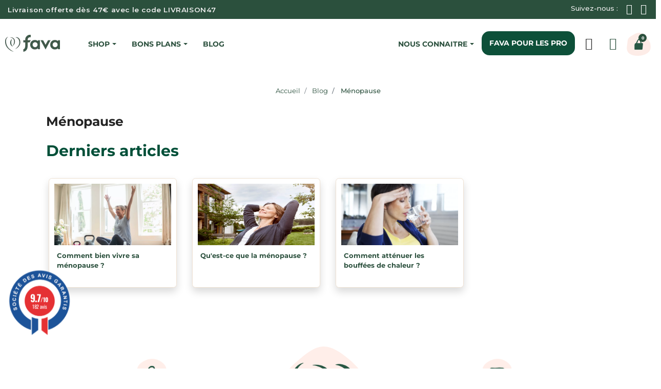

--- FILE ---
content_type: text/html; charset=utf-8
request_url: https://www.befava.com/blog/category/menopause
body_size: 29178
content:
<!doctype html>
<html lang="fr-FR">

  <head>
    
      
  <meta charset="utf-8">


  <meta http-equiv="x-ua-compatible" content="ie=edge">



  <title></title>
  
    
  
  <meta name="description" content="">
  <meta name="keywords" content="">
        <link rel="canonical" href="https://www.befava.com/blog/category/menopause">
    
      

  
        



  <meta name="viewport" content="width=device-width, initial-scale=1">
  <meta name="google-site-verification" content="I2hSVslyPjujeeKGlyBu-vLDkvSjoqlfFP2fs1E-6d4" />



  <link rel="icon" type="image/vnd.microsoft.icon" href="/img/favicon.ico?1641232036">
  <link rel="shortcut icon" type="image/x-icon" href="/img/favicon.ico?1641232036">



  



  




  	



  <script type="text/javascript">
        var LNK_CART_PROGRESS_CART_ABO_QUANTITY = 4;
        var LNK_CART_PROGRESS_CART_AMOUNT = 47;
        var PAYPLUG_DOMAIN = "https:\/\/secure.payplug.com";
        var ap5_cartPackProducts = [];
        var ap5_modalErrorClose = "Fermer";
        var ap5_modalErrorTitle = "Une erreur est survenue";
        var hiBlogSettings = {"secureKey":"1c3ed145a2d761c90a628e4cedbb6ebe","mainPageUrl":"https:\/\/www.befava.com\/blog","currentPage":"blogcategory","toc":false,"tocPosition":"top","tocFixed":false};
        var is_sandbox_mode = false;
        var is_store_selction = false;
        var klCustomer = null;
        var listDisplayAjaxUrl = "https:\/\/www.befava.com\/module\/is_themecore\/ajaxTheme";
        var module_name = "payplug";
        var payplug_ajax_url = "https:\/\/www.befava.com\/module\/payplug\/ajax";
        var placeholder_label = "Start typing here";
        var pm_advancedpack = {"ajaxUrl":"https:\/\/www.befava.com\/module\/pm_advancedpack\/ajax","staticToken":"73b9ca4446810aa9443f603427d81306"};
        var prestashop = {"cart":{"products":[],"totals":{"total":{"type":"total","label":"Total","amount":0,"value":"0,00\u00a0\u20ac"},"total_including_tax":{"type":"total","label":"Total TTC","amount":0,"value":"0,00\u00a0\u20ac"},"total_excluding_tax":{"type":"total","label":"Total HT :","amount":0,"value":"0,00\u00a0\u20ac"}},"subtotals":{"products":{"type":"products","label":"Sous-total","amount":0,"value":"0,00\u00a0\u20ac"},"discounts":null,"shipping":{"type":"shipping","label":"Livraison","amount":0,"value":""},"tax":null},"products_count":0,"summary_string":"0 articles","vouchers":{"allowed":1,"added":[]},"discounts":[],"minimalPurchase":0,"minimalPurchaseRequired":""},"currency":{"id":1,"name":"Euro","iso_code":"EUR","iso_code_num":"978","sign":"\u20ac"},"customer":{"lastname":null,"firstname":null,"email":null,"birthday":null,"newsletter":null,"newsletter_date_add":null,"optin":null,"website":null,"company":null,"siret":null,"ape":null,"is_logged":false,"gender":{"type":null,"name":null},"addresses":[]},"language":{"name":"Fran\u00e7ais (French)","iso_code":"fr","locale":"fr-FR","language_code":"fr","is_rtl":"0","date_format_lite":"d\/m\/Y","date_format_full":"d\/m\/Y H:i:s","id":1},"page":{"title":"","canonical":"https:\/\/www.befava.com\/blog\/category\/menopause","meta":{"title":"","description":"","keywords":"","robots":"index"},"page_name":"module-hiblog-blogcategory","body_classes":{"lang-fr":true,"lang-rtl":false,"country-FR":true,"currency-EUR":true,"layout-full-width":true,"page-":true,"tax-display-enabled":true,"hi-blog-page":true,"hi-blog-category-page":true},"admin_notifications":[]},"shop":{"name":"Fava","logo":"https:\/\/www.befava.com\/img\/logo-1641232026.jpg","stores_icon":"https:\/\/www.befava.com\/img\/logo_stores.png","favicon":"\/img\/favicon.ico"},"urls":{"base_url":"https:\/\/www.befava.com\/","current_url":"https:\/\/www.befava.com\/blog\/category\/menopause","shop_domain_url":"https:\/\/www.befava.com","img_ps_url":"https:\/\/www.befava.com\/img\/","img_cat_url":"https:\/\/www.befava.com\/img\/c\/","img_lang_url":"https:\/\/www.befava.com\/img\/l\/","img_prod_url":"https:\/\/www.befava.com\/img\/p\/","img_manu_url":"https:\/\/www.befava.com\/img\/m\/","img_sup_url":"https:\/\/www.befava.com\/img\/su\/","img_ship_url":"https:\/\/www.befava.com\/img\/s\/","img_store_url":"https:\/\/www.befava.com\/img\/st\/","img_col_url":"https:\/\/www.befava.com\/img\/co\/","img_url":"https:\/\/www.befava.com\/themes\/befava\/assets\/img\/","css_url":"https:\/\/www.befava.com\/themes\/befava\/assets\/css\/","js_url":"https:\/\/www.befava.com\/themes\/befava\/assets\/js\/","pic_url":"https:\/\/www.befava.com\/upload\/","pages":{"address":"https:\/\/www.befava.com\/adresse","addresses":"https:\/\/www.befava.com\/adresses","authentication":"https:\/\/www.befava.com\/connexion","cart":"https:\/\/www.befava.com\/panier","category":"https:\/\/www.befava.com\/index.php?controller=category","cms":"https:\/\/www.befava.com\/index.php?controller=cms","contact":"https:\/\/www.befava.com\/nous-contacter","discount":"https:\/\/www.befava.com\/reduction","guest_tracking":"https:\/\/www.befava.com\/suivi-commande-invite","history":"https:\/\/www.befava.com\/historique-commandes","identity":"https:\/\/www.befava.com\/identite","index":"https:\/\/www.befava.com\/","my_account":"https:\/\/www.befava.com\/mon-compte","order_confirmation":"https:\/\/www.befava.com\/confirmation-commande","order_detail":"https:\/\/www.befava.com\/index.php?controller=order-detail","order_follow":"https:\/\/www.befava.com\/suivi-commande","order":"https:\/\/www.befava.com\/commande","order_return":"https:\/\/www.befava.com\/index.php?controller=order-return","order_slip":"https:\/\/www.befava.com\/avoirs","pagenotfound":"https:\/\/www.befava.com\/page-introuvable","password":"https:\/\/www.befava.com\/recuperation-mot-de-passe","pdf_invoice":"https:\/\/www.befava.com\/index.php?controller=pdf-invoice","pdf_order_return":"https:\/\/www.befava.com\/index.php?controller=pdf-order-return","pdf_order_slip":"https:\/\/www.befava.com\/index.php?controller=pdf-order-slip","prices_drop":"https:\/\/www.befava.com\/promotions","product":"https:\/\/www.befava.com\/index.php?controller=product","search":"https:\/\/www.befava.com\/index.php?controller=search","sitemap":"https:\/\/www.befava.com\/sitemap","stores":"https:\/\/www.befava.com\/magasins","supplier":"https:\/\/www.befava.com\/fournisseur","register":"https:\/\/www.befava.com\/connexion?create_account=1","order_login":"https:\/\/www.befava.com\/commande?login=1"},"alternative_langs":[],"theme_assets":"\/themes\/befava\/assets\/","actions":{"logout":"https:\/\/www.befava.com\/?mylogout="},"no_picture_image":{"bySize":{"small_default":{"url":"https:\/\/www.befava.com\/img\/p\/fr-default-small_default.jpg","width":98,"height":98},"cart_default":{"url":"https:\/\/www.befava.com\/img\/p\/fr-default-cart_default.jpg","width":125,"height":125},"home_default":{"url":"https:\/\/www.befava.com\/img\/p\/fr-default-home_default.jpg","width":250,"height":250},"medium_default":{"url":"https:\/\/www.befava.com\/img\/p\/fr-default-medium_default.jpg","width":452,"height":452},"large_default":{"url":"https:\/\/www.befava.com\/img\/p\/fr-default-large_default.jpg","width":800,"height":800}},"small":{"url":"https:\/\/www.befava.com\/img\/p\/fr-default-small_default.jpg","width":98,"height":98},"medium":{"url":"https:\/\/www.befava.com\/img\/p\/fr-default-home_default.jpg","width":250,"height":250},"large":{"url":"https:\/\/www.befava.com\/img\/p\/fr-default-large_default.jpg","width":800,"height":800},"legend":""}},"configuration":{"display_taxes_label":true,"display_prices_tax_incl":true,"is_catalog":false,"show_prices":true,"opt_in":{"partner":false},"quantity_discount":{"type":"discount","label":"Remise sur prix unitaire"},"voucher_enabled":1,"return_enabled":0},"field_required":[],"breadcrumb":{"links":[{"title":"Accueil","url":"https:\/\/www.befava.com\/"},{"title":"Blog","url":"https:\/\/www.befava.com\/blog"},{"title":"M\u00e9nopause","url":""}],"count":3},"link":{"protocol_link":"https:\/\/","protocol_content":"https:\/\/"},"time":1768574100,"static_token":"73b9ca4446810aa9443f603427d81306","token":"dacc094be5b29b524651a56e613eb6ab","debug":false};
        var prestashopFacebookAjaxController = "https:\/\/www.befava.com\/module\/ps_facebook\/Ajax";
        var psemailsubscription_subscription = "https:\/\/www.befava.com\/module\/ps_emailsubscription\/subscription";
        var psr_icon_color = "#F19D76";
        var search_url = "https:\/\/www.befava.com\/find-product";
      </script>

<!-- Hotjar Tracking Code for https://www.befava.com -->
<script>

    (function(h,o,t,j,a,r){
        h.hj=h.hj||function(){(h.hj.q=h.hj.q||[]).push(arguments)};
        h._hjSettings={hjid:2910520,hjsv:6};
        a=o.getElementsByTagName('head')[0];
        r=o.createElement('script');r.async=1;
        r.src=t+h._hjSettings.hjid+j+h._hjSettings.hjsv;
        a.appendChild(r);
    })(window,document,'https://static.hotjar.com/c/hotjar-','.js?sv=');

</script>

<script type="text/javascript" src="//static.klaviyo.com/onsite/js/klaviyo.js?company_id=RcvWMK"></script>

<!-- date picker flatpickr -->

<!-- date picker flatpickr -->
<link rel="stylesheet" href="/themes/befava/assets/css/flatpickr.min.css">
<script src="/themes/befava/assets/js/flatpickr_npm.js"></script>
<script src="/themes/befava/assets/js/flatpickr_fr.js"></script>		<link rel="stylesheet" href="https://www.befava.com/themes/befava/assets/css/theme.css" media="all">
		<link rel="stylesheet" href="https://www.befava.com/modules/blockreassurance/views/dist/front.css" media="all">
		<link rel="stylesheet" href="https://www.befava.com/modules/paypal/views/css/paypal_fo.css" media="all">
		<link rel="stylesheet" href="https://www.befava.com/modules/creativeelements/views/css/frontend.min.css?v=2.12.0" media="all">
		<link rel="stylesheet" href="https://www.befava.com/modules/creativeelements/views/css/ce/kit-84.css?v=1748250841" media="all">
		<link rel="stylesheet" href="https://www.befava.com/modules/creativeelements/views/css/ce/2170101.css?v=1742812189" media="all">
		<link rel="stylesheet" href="https://www.befava.com/modules/creativeelements/views/css/ce/2020101.css?v=1743596337" media="all">
		<link rel="stylesheet" href="https://www.befava.com/modules/creativeelements/views/lib/font-awesome/css/brands.min.css?v=6.4.2" media="all">
		<link rel="stylesheet" href="https://www.befava.com/modules/creativeelements/views/lib/ceicons/ceicons.min.css?v=2.12.0" media="all">
		<link rel="stylesheet" href="https://www.befava.com/modules/creativeelements/views/lib/font-awesome/css/regular.min.css?v=6.2.0" media="all">
		<link rel="stylesheet" href="https://www.befava.com/modules/creativeelements/views/lib/font-awesome/css/solid.min.css?v=6.2.0" media="all">
		<link rel="stylesheet" href="https://www.befava.com/modules/creativeelements/views/lib/animations/animations.min.css?v=2.12.0" media="all">
		<link rel="stylesheet" href="https://www.befava.com/modules/creativeelements/views/lib/swiper/css/swiper.min.css?v=11.1.12" media="all">
		<link rel="stylesheet" href="https://www.befava.com/modules/creativeelements/views/lib/ceicons/ceicons.min.css?v=2.12.0" media="all">
		<link rel="stylesheet" href="https://www.befava.com/modules/creativeelements/views/css/ce/1-global.css?v=1759991065" media="all">
		<link rel="stylesheet" href="https://www.befava.com/modules/storelocator/views/css/easy-autocomplete.min.css" media="all">
		<link rel="stylesheet" href="https://www.befava.com/themes/befava/modules/storelocator/views/css/stores.css" media="all">
		<link rel="stylesheet" href="https://www.befava.com/modules/hiblog/libs/flexslider/flexslider.css" media="all">
		<link rel="stylesheet" href="https://www.befava.com/modules/hiblog/views/css/owl/owl.carousel.min.css" media="all">
		<link rel="stylesheet" href="https://www.befava.com/modules/hiblog/views/css/owl/owl.theme.default.min.css" media="all">
		<link rel="stylesheet" href="https://www.befava.com/modules/hiblog/views/css/front.css" media="all">
		<link rel="stylesheet" href="https://www.befava.com/modules/hiblog/views/css/blogpost.css" media="all">
		<link rel="stylesheet" href="https://www.befava.com/modules/hiblog/views/css/blogposition.css" media="all">
		<link rel="stylesheet" href="https://www.befava.com/modules/hiblog/views/css/blogcategory.css" media="all">
		<link rel="stylesheet" href="https://www.befava.com/modules/hiblog/views/css/blogdesc.css" media="all">
		<link rel="stylesheet" href="https://www.befava.com/modules/hiblog/views/css/grid.css" media="all">
		<link rel="stylesheet" href="https://www.befava.com/modules/ets_megamenu/views/css/font-awesome.css" media="all">
		<link rel="stylesheet" href="https://www.befava.com/modules/ets_megamenu/views/css/layout5.css" media="all">
		<link rel="stylesheet" href="https://www.befava.com/modules/ets_megamenu/views/css/mobile_floating.css" media="all">
		<link rel="stylesheet" href="https://www.befava.com/modules/ybc_instagram/views/css/ets.fancybox.css" media="all">
		<link rel="stylesheet" href="https://www.befava.com/modules/ybc_instagram/views/css/instagram.css" media="all">
		<link rel="stylesheet" href="https://www.befava.com/modules/ybc_instagram/views/css/fix17.css" media="all">
		<link rel="stylesheet" href="https://www.befava.com/modules/ybc_instagram/views/css/ets.owl.carousel.css" media="all">
		<link rel="stylesheet" href="https://www.befava.com/modules/steavisgarantis/views/css/style.css" media="all">
		<link rel="stylesheet" href="https://www.befava.com/modules/payplug/views//css/front-v4.21.0.css" media="all">
		<link rel="stylesheet" href="https://www.befava.com/modules/lnk_cart_progress//views/css/front.css" media="all">
		<link rel="stylesheet" href="https://www.befava.com/modules/lnk_product_option/views/css/front.css" media="all">
		<link rel="stylesheet" href="https://www.befava.com/js/jquery/plugins/fancybox/jquery.fancybox.css" media="all">
		<link rel="stylesheet" href="https://www.befava.com/themes/befava/modules/ets_megamenu/views/css/megamenu.css" media="all">
		<link rel="stylesheet" href="https://www.befava.com/modules/ets_megamenu/views/css/fix17.css" media="all">
		<link rel="stylesheet" href="https://www.befava.com/modules/ets_megamenu/views/css/cache.css" media="all">
		<link rel="stylesheet" href="https://www.befava.com/themes/befava/assets/css/custom.css" media="all">
	
	


	<script>
			var ceFrontendConfig = {"environmentMode":{"edit":false,"wpPreview":false},"is_rtl":false,"breakpoints":{"xs":0,"sm":480,"md":768,"lg":1025,"xl":1440,"xxl":1600},"version":"2.12.0","urls":{"assets":"\/modules\/creativeelements\/views\/"},"productQuickView":0,"settings":{"general":{"elementor_global_image_lightbox":"1","elementor_lightbox_enable_counter":"yes","elementor_lightbox_enable_fullscreen":"yes","elementor_lightbox_enable_zoom":"yes","elementor_lightbox_title_src":"title","elementor_lightbox_description_src":"caption"},"editorPreferences":[]},"post":{"id":0,"title":"","excerpt":""}};
		</script>
        <link rel="preload" href="/modules/creativeelements/views/lib/ceicons/fonts/ceicons.woff2?8goggd" as="font" type="font/woff2" crossorigin>
        


<!-- Google tag (gtag.js) -->

<script async src="https://www.googletagmanager.com/gtag/js?id=G-SLPMD1B46N"></script>
<script>
  window.dataLayer = window.dataLayer || [];
  function gtag(){dataLayer.push(arguments);}
  gtag('js', new Date());

  gtag('config', 'G-SLPMD1B46N');
</script>


  <meta name="google-site-verification" content="uAVM9SsNMxxBeob2lO4XcPNVYHDtx6NZPTpGbZ7_MZM" /><meta property="og:title" content=""/>
<meta property="og:description" content=""/>
<meta property="og:type" content="website"/>
<meta property="og:url" content="https://www.befava.com/blog/category/menopause"/>
<meta property="og:site_name" content="Fava"/>

  <meta property="og:image" content="https://www.befava.comhttps://www.befava.com/img/logo-1641232026.jpg"/>
<meta name="twitter:card" content="summary_large_image">
<meta property="twitter:title" content=""/>
<meta property="twitter:description" content=""/>
<meta property="twitter:site" content="Fava"/>
<meta property="twitter:creator" content="Fava"/>
<meta property="twitter:domain" content="https://www.befava.com/blog/category/menopause"/>

  <meta property="twitter:image" content="https://www.befava.comhttps://www.befava.com/img/logo-1641232026.jpg"/>
  <meta property="twitter:image:alt" content=""/>
   
   
<script type="text/javascript" src="https://maps.googleapis.com/maps/api/js?key=AIzaSyAe2iYdUjiuPhOkM78II1pbqBukFfb3pNQ&region=FR"></script>
<script type="text/javascript">
    // <![CDATA[
    var map;
    var infoWindow;
    var markers = [];
    var maxDate = "2026-02-28";
    var calYear = parseInt("2026");
    var prevNav = '<i class="material-icons">keyboard_arrow_left</i>';
    var nextNav = '<i class="material-icons">keyboard_arrow_right</i>';
    var locationSelect = document.getElementById('locationSelect');
    var defaultLat = '48.84378705';
    var defaultLong = '2.30539565';
    var default_store = '1';
    var sl_carrier = '98';
    var defaultZoom = 11;
    var hasStoreIcon = '1';
    var distance_unit = 'km';
    var img_store_dir = '/img/st/';
    var img_ps_dir = 'https://www.befava.com/img/';
    var searchUrl = 'https://www.befava.com/storefinder';
    var logo_store = 'logo_stores.png';
    var autolocateUser = 0;
    var CurrentUrl = 'www.befava.com/blog/category/menopause';
    CurrentUrl = location.search.split('goforstore=')[1];
    var search_link = "https://www.befava.com/index.php?controller=search";
    var FMESL_STORE_EMAIL = parseInt("0");
    var FMESL_STORE_FAX = parseInt("0");
    var FMESL_STORE_NOTE = parseInt("0");
    var FMESL_STORE_GLOBAL_ICON = parseInt("0");
    var FMESL_LAYOUT_THEME = parseInt("1");
    var FMESL_MAP_LINK = parseInt("1");
    var FMESL_PICKUP_STORE = parseInt("0");
    var FMESL_PICKUP_DATE = parseInt("0");
    var st_page = "blogcategory";
    var locale = "fr";
    var preselectedPickupTime = "";
    var preselectedPickupDate = "";

    // multilingual labels
    var translation_1 = 'No stores were found. Please try selecting a wider radius.';
    var translation_2 = 'store found -- see details:';
    var translation_3 = 'stores found -- view all results:';
    var translation_4 = 'Phone:';
    var translation_5 = 'Get directions';
    var translation_6 = 'Not found';
    var translation_7 = 'Email:';
    var translation_8 = 'Fax:';
    var translation_9 = 'Note:';
    var translation_10 = 'Distance:';
    var translation_11 = 'Afficher';
    var translation_01 = 'Unable to find your location';
    var translation_02 = 'Permission denied';
    var translation_03 = 'Your location unknown';
    var translation_04 = 'Timeout error';
    var translation_05 = 'Location detection not supported in browser';
    var translation_06 = 'Your current Location';
    var translation_07 = 'You are near this location';
    var translation_store_sel = 'Select Store';
    var available_date_label = 'Available Dates';
    var disabled_date_label = 'Unavailable Dates';
    var invalid_pickupdate_label = 'Please enter a valid date.';
    var invalid_pickuptime_label = 'Please enter a valid time.';
    var store_page_error_label = 'Please select a pickup store.';
    //]]>
</script>
<script type="text/javascript">
    
        var psv = 1.7;
        var blog_secure_key = '1c3ed145a2d761c90a628e4cedbb6ebe';
        var blog_front_controller_url = 'https://www.befava.com/blog';
    
</script>



<script type="text/javascript">
    var Days_text = 'Journée(s)';
    var Hours_text = 'Heure(s)';
    var Mins_text = 'Min(s)';
    var Sec_text = 'Sec(s)';
</script><!--Module: ybc_instagram -->
<script type="text/javascript">
    const YBC_INS_FEED_TYPE = 'api';
    const YBC_INS_HASHTAG_KEY = "";
    const YBC_INS_HASHTAG_EXPIRED = 1;
    var ybcInsTransHashtagGood = "Cela semble bon! Hashtag fonctionne";
    var ybcInsTransHashtagNotWork = "Hashtag ne fonctionne pas, veuillez corriger le hashtag";
    var ybcInsTransNext = "Suivant";
    var ybcInsTransBack = "Retour";
    var ybcInsTransLikes = "Aime";
    var ybcInsTransComments = "Commentaires";
    var ybcInsTransClickVideo = "Cliquez ici pour ouvrir cette vidéo sur Instagram";
    var ybcInsTransClickImage = "Cliquez ici pour ouvrir cette image sur Instagram";
    var ybcInsTransInstagram = "Instagram";
    var ybcInsTransMorePhoto = "Plus de photos";
        YBC_INS_ENABLE_SIDEBAR = 1;
        YBC_INS_ENABLE_POPUP_SLIDER = 1;
        YBC_INS_DISPLAY_COMMENT = 1;
        YBC_INS_SLIDER_HOOK = 'home';
        YBC_INS_GALLERY_DISPLAY_TYPE = 'grid';
        YBC_INS_GALLERY_LAZY = 1;
        YBC_INS_GALLERY_DISPLAY_FULL_WIDTH = 0;
        YBC_INS_GALLERY_LOADMORE_TYPE = 'button';
        YBC_INS_POPP_PER_ROW_DESKTOP = 4;
        YBC_INS_POPP_PER_ROW_TABLET = 4;
        YBC_INS_POPP_PER_ROW_MOBILE = 1;
        YBC_INS_POPP_ITEM_SPACING = 5;
        YBC_INS_POPP_HOOK_TO = 'footer_product';
        YBC_INS_POPP_DISPLAY_TYPE = 'carousel';
        YBC_INS_POPP_AUTOPLAY_CAROUSEL = 1;
        YBC_INS_POPP_CAROUSEL_SPEED = 2000;
        YBC_INS_POPP_LAZY = 1;
        YBC_INS_POPP_LOADMORE_TYPE = 'button';
        YBC_INS_POPP_ENABLED = 1;
        YBC_INS_TAG_PER_ROW_DESKTOP = 4;
        YBC_INS_TAG_PER_ROW_TABLET = 4;
        YBC_INS_TAG_PER_ROW_MOBILE = 1;
        YBC_INS_TAG_ITEM_SPACING = 5;
        YBC_INS_TAG_DISPLAY_TYPE = 'grid';
        YBC_INS_TAG_LAZY = 1;
        YBC_INS_TAG_DISPLAY_FULL_WIDTH = 0;
        YBC_INS_TAG_LOADMORE_TYPE = 'button';
        YBC_INS_DISPLAY_NAME = '';
        YBC_INS_URL = '';
        YBC_INS_FOLLOWING_BUTTON = 'Suis nous sur instagram';
        YBC_INS_GRAB_IT_BUTTON_PHOTO = 'Voir photo';
        YBC_INS_GALLERY_ITEM_SPACING = 5;
        YBC_INS_GALLERY_PER_ROW_DESKTOP = 4;
        YBC_INS_GALLERY_PER_ROW_TABLET = 4;
        YBC_INS_GALLERY_PER_ROW_MOBILE = 1;
        YBC_INS_DISPLAY_LIKE_COUNT = 1;
        YBC_INS_DISPLAY_COMMENT_COUNT = 1;
        YBC_INS_DISPLAY_DESCRIPTION = 1;
        YBC_INS_DISPLAY_SHOPNOW = 1;
        YBC_INS_GALLERY_NUMBER = 0;
        YBC_INS_GALLERY_LOADMORE = 1;
        YBC_INS_URL_AJAX = "/?fc=module&module=ybc_instagram&controller=next";    YBC_INS_COMMENT_AJAX = "https://www.befava.com/module/ybc_instagram/comment";    var ybc_ins_text_loading = "Chargement des commentaires";
</script>

<!--/Module: ybc_instagram -->
<link href="//fonts.googleapis.com/css?family=Open+Sans:600,400,400i|Oswald:700" rel="stylesheet" type="text/css" media="all">

 
<script type="text/javascript">
    var agSiteId="8256";
</script>
<script src="https://www.societe-des-avis-garantis.fr/wp-content/plugins/ag-core/widgets/JsWidget.js" type="text/javascript"></script>




    <meta id="js-rcpgtm-tracking-config" data-tracking-data="%7B%22bing%22%3A%7B%22tracking_id%22%3A%22%22%2C%22feed%22%3A%7B%22id_product_prefix%22%3A%22%22%2C%22id_product_source_key%22%3A%22id_product%22%2C%22id_variant_prefix%22%3A%22%22%2C%22id_variant_source_key%22%3A%22id_attribute%22%7D%7D%2C%22context%22%3A%7B%22browser%22%3A%7B%22device_type%22%3A1%7D%2C%22localization%22%3A%7B%22id_country%22%3A8%2C%22country_code%22%3A%22FR%22%2C%22id_currency%22%3A1%2C%22currency_code%22%3A%22EUR%22%2C%22id_lang%22%3A1%2C%22lang_code%22%3A%22fr%22%7D%2C%22page%22%3A%7B%22controller_name%22%3A%22blogcategory%22%2C%22products_per_page%22%3A24%2C%22category%22%3A%5B%5D%2C%22search_term%22%3A%22%22%7D%2C%22shop%22%3A%7B%22id_shop%22%3A1%2C%22shop_name%22%3A%22Fava%22%2C%22base_dir%22%3A%22https%3A%2F%2Fwww.befava.com%2F%22%7D%2C%22tracking_module%22%3A%7B%22module_name%22%3A%22rcpgtagmanager%22%2C%22checkout_module%22%3A%7B%22module%22%3A%22default%22%2C%22controller%22%3A%22order%22%7D%2C%22service_version%22%3A%227%22%2C%22token%22%3A%222452e1ee5c325cdc9185f263575753bf%22%7D%2C%22user%22%3A%5B%5D%7D%2C%22criteo%22%3A%7B%22tracking_id%22%3A%22%22%2C%22feed%22%3A%7B%22id_product_prefix%22%3A%22%22%2C%22id_product_source_key%22%3A%22id_product%22%2C%22id_variant_prefix%22%3A%22%22%2C%22id_variant_source_key%22%3A%22id_attribute%22%7D%7D%2C%22facebook%22%3A%7B%22tracking_id%22%3A%22%22%2C%22feed%22%3A%7B%22id_product_prefix%22%3A%22%22%2C%22id_product_source_key%22%3A%22id_product%22%2C%22id_variant_prefix%22%3A%22%22%2C%22id_variant_source_key%22%3A%22id_attribute%22%7D%7D%2C%22ga4%22%3A%7B%22tracking_id%22%3A%22G-SLPMD1B46N%22%2C%22is_url_passthrough%22%3Atrue%2C%22is_data_import%22%3Afalse%7D%2C%22gads%22%3A%7B%22tracking_id%22%3A%22%22%2C%22merchant_id%22%3A%22%22%2C%22conversion_labels%22%3A%7B%22create_account%22%3A%22%22%2C%22product_view%22%3A%22%22%2C%22add_to_cart%22%3A%22%22%2C%22begin_checkout%22%3A%22%22%2C%22purchase%22%3A%22%22%7D%7D%2C%22gfeeds%22%3A%7B%22retail%22%3A%7B%22is_enabled%22%3Afalse%2C%22id_product_prefix%22%3A%22%22%2C%22id_product_source_key%22%3A%22id_product%22%2C%22id_variant_prefix%22%3A%22%22%2C%22id_variant_source_key%22%3A%22id_attribute%22%7D%2C%22custom%22%3A%7B%22is_enabled%22%3Afalse%2C%22id_product_prefix%22%3A%22%22%2C%22id_product_source_key%22%3A%22id_product%22%2C%22id_variant_prefix%22%3A%22%22%2C%22id_variant_source_key%22%3A%22id_attribute%22%2C%22is_id2%22%3Afalse%7D%7D%2C%22gtm%22%3A%7B%22tracking_id%22%3A%22GTM-TD7F9F6J%22%2C%22is_disable_tracking%22%3Afalse%2C%22server_url%22%3A%22%22%7D%2C%22kelkoo%22%3A%7B%22tracking_list%22%3A%5B%5D%2C%22feed%22%3A%7B%22id_product_prefix%22%3A%22%22%2C%22id_product_source_key%22%3A%22id_product%22%2C%22id_variant_prefix%22%3A%22%22%2C%22id_variant_source_key%22%3A%22id_attribute%22%7D%7D%2C%22pinterest%22%3A%7B%22tracking_id%22%3A%22%22%2C%22feed%22%3A%7B%22id_product_prefix%22%3A%22%22%2C%22id_product_source_key%22%3A%22id_product%22%2C%22id_variant_prefix%22%3A%22%22%2C%22id_variant_source_key%22%3A%22id_attribute%22%7D%7D%2C%22tiktok%22%3A%7B%22tracking_id%22%3A%22%22%2C%22feed%22%3A%7B%22id_product_prefix%22%3A%22%22%2C%22id_product_source_key%22%3A%22id_product%22%2C%22id_variant_prefix%22%3A%22%22%2C%22id_variant_source_key%22%3A%22id_attribute%22%7D%7D%2C%22twitter%22%3A%7B%22tracking_id%22%3A%22%22%2C%22events%22%3A%7B%22add_to_cart_id%22%3A%22%22%2C%22payment_info_id%22%3A%22%22%2C%22checkout_initiated_id%22%3A%22%22%2C%22product_view_id%22%3A%22%22%2C%22lead_id%22%3A%22%22%2C%22purchase_id%22%3A%22%22%2C%22search_id%22%3A%22%22%7D%2C%22feed%22%3A%7B%22id_product_prefix%22%3A%22%22%2C%22id_product_source_key%22%3A%22id_product%22%2C%22id_variant_prefix%22%3A%22%22%2C%22id_variant_source_key%22%3A%22id_attribute%22%7D%7D%7D">
    <script type="text/javascript" data-keepinline="true" data-cfasync="false" src="/modules/rcpgtagmanager/views/js/hook/trackingClient.bundle.js"></script>






    
  </head>

  <body id="module-hiblog-blogcategory" class="lang-fr country-fr currency-eur layout-full-width page- tax-display-enabled hi-blog-page hi-blog-category-page ce-kit-84 ">

    
      
    

    <main class="l-main">       
              
      
      <div id="page-header"></div>
      <header id="header" class="l-header sticky-top ">         
          	        <div data-elementor-type="header" data-elementor-id="2170101" class="elementor elementor-2170101">
            <div class="elementor-section-wrap">
                        <section class="elementor-element elementor-element-44b1c5e4 elementor-section-content-middle elementor-section-boxed elementor-section-height-default elementor-section-height-default elementor-section elementor-top-section" data-id="44b1c5e4" data-element_type="section" data-settings="{&quot;background_background&quot;:&quot;classic&quot;}">
                  <div class="elementor-container elementor-column-gap-default">
                            <div class="elementor-row">
                <div class="elementor-element elementor-element-7d0d7d83 ce-widgets-space--gap elementor-column elementor-col-50 elementor-top-column" data-id="7d0d7d83" data-element_type="column">
            <div class="elementor-column-wrap elementor-element-populated">
                <div class="elementor-widget-wrap">
                <div class="elementor-element elementor-element-571ae88 elementor-widget__width-auto elementor-widget elementor-widget-heading" data-id="571ae88" data-element_type="widget" data-widget_type="heading.default">
        <div class="elementor-widget-container"><span class="elementor-heading-title"><a href="#">Livraison offerte dès 47€ avec le code LIVRAISON47</a></span></div>        </div>
                        </div>
            </div>
        </div>
                <div class="elementor-element elementor-element-60d56c37 ce-valign-center elementor-column elementor-col-50 elementor-top-column" data-id="60d56c37" data-element_type="column">
            <div class="elementor-column-wrap elementor-element-populated">
                <div class="elementor-widget-wrap">
                <section class="elementor-element elementor-element-a7e9b5d elementor-section-boxed elementor-section-height-default elementor-section-height-default elementor-section elementor-inner-section" data-id="a7e9b5d" data-element_type="section">
                  <div class="elementor-container elementor-column-gap-default">
                            <div class="elementor-row">
                <div class="elementor-element elementor-element-81d0efe ce-widgets-space--gap ce-valign-center elementor-column elementor-col-50 elementor-inner-column" data-id="81d0efe" data-element_type="column">
            <div class="elementor-column-wrap elementor-element-populated">
                <div class="elementor-widget-wrap">
                <div class="elementor-element elementor-element-502f0a3 elementor-icon-list--layout-inline elementor-align-left elementor-widget__width-auto elementor-widget elementor-widget-icon-list" data-id="502f0a3" data-element_type="widget" data-widget_type="icon-list.default">
        <div class="elementor-widget-container">        <ul class="elementor-icon-list-items elementor-inline-items">
                    <li class="elementor-icon-list-item">
            <a href="#">                            <span class="elementor-icon-list-text">Suivez-nous :</span>
            </a>            </li>
                </ul>
        </div>        </div>
                        </div>
            </div>
        </div>
                <div class="elementor-element elementor-element-94f7316 ce-widgets-space--gap ce-valign-center elementor-column elementor-col-50 elementor-inner-column" data-id="94f7316" data-element_type="column">
            <div class="elementor-column-wrap elementor-element-populated">
                <div class="elementor-widget-wrap">
                <div class="elementor-element elementor-element-422bb4f elementor-shape-circle elementor-widget__width-auto elementor-widget elementor-widget-social-icons" data-id="422bb4f" data-element_type="widget" data-widget_type="social-icons.default">
        <div class="elementor-widget-container">        <div class="elementor-social-icons-wrapper">
                    <a class="elementor-icon elementor-social-icon elementor-social-icon-facebook elementor-repeater-item-b3b940a" href="https://www.facebook.com/FAVA.Officiel" target="_blank">
                <span class="elementor-screen-only">Facebook</span>
                <i class="fab fa-facebook"></i>            </a>
                    <a class="elementor-icon elementor-social-icon elementor-social-icon-instagram elementor-repeater-item-6255072" href="https://www.instagram.com/fava_officiel/" target="_blank">
                <span class="elementor-screen-only">Instagram</span>
                <i class="fab fa-instagram"></i>            </a>
                </div>
        </div>        </div>
                        </div>
            </div>
        </div>
                        </div>
            </div>
        </section>
                        </div>
            </div>
        </div>
                        </div>
            </div>
        </section>
                <section class="elementor-element elementor-element-72e1c0d elementor-section-content-middle elementor-section-height-min-height elementor-section-boxed elementor-section-height-default elementor-section-items-middle elementor-section elementor-top-section" data-id="72e1c0d" data-element_type="section" data-settings="{&quot;background_background&quot;:&quot;classic&quot;,&quot;sticky&quot;:&quot;top&quot;,&quot;sticky_effects_offset&quot;:1,&quot;sticky_on&quot;:[&quot;desktop&quot;,&quot;tablet&quot;,&quot;mobile&quot;],&quot;sticky_offset&quot;:0}">
                  <div class="elementor-container elementor-column-gap-default">
                            <div class="elementor-row">
                <div class="elementor-element elementor-element-23159c59 elementor-column elementor-col-100 elementor-top-column" data-id="23159c59" data-element_type="column" data-settings="{&quot;background_background&quot;:&quot;classic&quot;}">
            <div class="elementor-column-wrap elementor-element-populated">
                <div class="elementor-widget-wrap">
                <div class="elementor-element elementor-element-5b29ada6 elementor-widget__width-auto elementor-widget-tablet__width-auto elementor-widget elementor-widget-image" data-id="5b29ada6" data-element_type="widget" data-widget_type="image.default">
        <div class="elementor-widget-container">        <div class="elementor-image">
                            <a href="https://www.befava.com/">
                    <img src="/img/cms/fava-logo-33.webp" loading="lazy" width="107" height="33">                    </a>
                                </div>
        </div>        </div>
                <div class="elementor-element elementor-element-22092bf elementor-widget__width-auto order-1 order-md-0 elementor-widget elementor-widget-ps-widget-module" data-id="22092bf" data-element_type="widget" data-widget_type="ps-widget-module.default">
        <div class="elementor-widget-container"><!-- ets_megamenu -->
    <div class="ets_mm_megamenu 
        layout_layout5 
         show_icon_in_mobile 
          
        transition_fade   
        transition_floating 
         
        sticky_disabled 
         
        ets-dir-ltr        hook-default        single_layout         disable_sticky_mobile         "
        data-bggray=""
        >
        <div class="ets_mm_megamenu_content">
            <div class="container">
                <div class="ets_mm_megamenu_content_content">
                    <div class="ybc-menu-toggle ybc-menu-btn closed px-0">
                        <svg class="nq-c-MainMenu-toggle-open" role="presentation" xmlns="http://www.w3.org/2000/svg" width="48" height="43.84" viewBox="0 0 48 43.84"><title>burger-menu</title><path d="M0,23.88c.35-6,.65-11,4.32-15.08a24.53,24.53,0,0,1,11.8-7.17C19.33.74,22.75-.22,26,.05c8.84.72,16.25,4.36,20.43,12.63,1.89,3.73,1.84,7.89,1.14,11.93a21.23,21.23,0,0,1-2.87,8.28,21.77,21.77,0,0,1-10.47,8.18,33.14,33.14,0,0,1-15.52,2.66c-6.05-.55-11.9-1.9-15.27-7.69A24.55,24.55,0,0,1,1,29.87,50.29,50.29,0,0,1,0,23.88Z" fill="#295844"></path><path d="M11.91,14.32H36.43c.53,0,.88-.52.88-1.3s-.35-1.3-.88-1.3H11.91c-.52,0-.87.52-.87,1.3S11.39,14.32,11.91,14.32Z" fill="#f8fffc"></path><path d="M11.57,23.22H36.09c.52,0,.87-.52.87-1.3s-.35-1.3-.87-1.3H11.57c-.53,0-.88.52-.88,1.3S11,23.22,11.57,23.22Z" fill="#f8fffc"></path><path d="M11.57,32.12H36.09c.52,0,.87-.52.87-1.3s-.35-1.3-.87-1.3H11.57c-.53,0-.88.52-.88,1.3S11,32.12,11.57,32.12Z" fill="#f8fffc"></path></svg>
                    </div>
                    
    <ul class="mm_menus_ul  ">
        <li class="close_menu position-relative top-0 ps-4">
             <div class="social-media">
                <a href="https://www.facebook.com/FAVA.Officiel" rel="nofollow"><img src="/img/header-menu/facebook.png" alt="facebook"></a>
                <a href="https://www.instagram.com/fava_officiel/" rel="nofollow"><img src="/img/header-menu/instagram.png" alt="instagram"></a>
            </div>
            <div class="">
                <svg class="nq-c-MainMenu-toggle-close" role="presentation" xmlns="http://www.w3.org/2000/svg" width="48" height="43.84" viewBox="0 0 48 43.84"><title>burger-menu-close</title><path d="M0,23.88c.35-6,.65-11,4.32-15.08a24.53,24.53,0,0,1,11.8-7.17C19.33.74,22.75-.22,26,.05c8.84.72,16.25,4.36,20.43,12.63,1.89,3.73,1.84,7.89,1.14,11.93a21.23,21.23,0,0,1-2.87,8.28,21.77,21.77,0,0,1-10.47,8.18,33.14,33.14,0,0,1-15.52,2.66c-6.05-.55-11.9-1.9-15.27-7.69A24.55,24.55,0,0,1,1,29.87,50.29,50.29,0,0,1,0,23.88Z" fill="#c59c6e"></path><path d="M25.53,22.92,32,16.46c.31-.31.21-.82-.25-1.28s-1-.56-1.28-.25L24,21.39l-6.46-6.46c-.31-.31-.82-.21-1.28.25s-.56,1-.25,1.28l6.46,6.46L16,29.38c-.31.31-.21.82.25,1.28s1,.56,1.28.25L24,24.45l6.46,6.46c.31.31.82.21,1.28-.25s.56-1,.25-1.28Z" fill="#ffffff"></path></svg>
            </div>
           
                    </li>
                    <li class="mm_menus_li mm_menus_li_tab testos mm_has_sub mm_sub_align_full display_tabs_in_full_width"
                style="width: auto">
                <a                         href="/10-nos-produits"
                        style="color:#2b503d;background-color:transparent;font-size:16px;">
                    <span class="mm_menu_content_title">
                                                SHOP
                        <span class="mm_arrow"></span>                                            </span>
                </a>
                                                            <span class="arrow closed"></span>
                                                                                                <ul class="mm_columns_ul mm_columns_ul_tab "
                            style="width:100%; font-size:14px;">
                                                            <li class="mm_tabs_li open mm_tabs_has_content mm_tab_content_hoz   ver_alway_hide">
                                    <div class="mm_tab_li_content closed"
                                         style="width: 350px">
                                        <span class="mm_tab_name mm_tab_toggle mm_tab_has_child">
                                            <span class="mm_tab_toggle_title">
                                                                                                    <a href="#">
                                                                                                                                                        Nos produits à usage unique
                                                                                                                                                        </a>
                                                                                            </span>
                                        </span>
                                    </div>
                                                                            <ul class="mm_columns_contents_ul "
                                            style=" width:calc(100% - 350px + 2px); left: 350px;right: 350px;">
                                                                                            <li class="mm_columns_li column_size_4  mm_has_sub">
                                                                                                            <ul class="mm_blocks_ul">
                                                                                                                            <li data-id-block="25"
                                                                    class="mm_blocks_li">
                                                                        
    <div class="ets_mm_block mm_block_type_html">
                    <span class="h4"  style="font-size:16px">
                <a href="/content/25-gamme-de-serviettes-hygieniques-bio"  style="font-size:16px">                    Serviettes hygiéniques bio
                    </a>            </span>
                <div class="ets_mm_block_content">        
                            <a style="font-size:0.9em" href="/serviettes-hygieniques-bio/1861-106-serviettes-hygieniques-coton-bio-audacieuses.html#/28-utilisation-jour_flux_moyen">Serviettes hygiéniques en coton bio</a>
<br>
<a style="font-size:0.9em" href="/serviettes-hygieniques-bio/1917-serviettes-hygieniques-maternite-bio-rassurantes.html">Serviettes maternité en coton bio</a>
                    </div>
    </div>
    <div class="clearfix"></div>

                                                                </li>
                                                                                                                    </ul>
                                                                                                    </li>
                                                                                            <li class="mm_columns_li column_size_4  mm_has_sub">
                                                                                                            <ul class="mm_blocks_ul">
                                                                                                                            <li data-id-block="26"
                                                                    class="mm_blocks_li">
                                                                        
    <div class="ets_mm_block mm_block_type_html">
                    <span class="h4"  style="font-size:16px">
                <a href="/35-proteges-culottes-bio"  style="font-size:16px">                    Protège-culottes bio
                    </a>            </span>
                <div class="ets_mm_block_content">        
                            <a style="font-size:0.9em" href="/proteges-culottes-bio/628-protege-culottes-intrepides-bio.html">Protèges-culottes bio</a>
<br>
<a style="font-size:0.9em" href="/proteges-culottes-bio/629-proteges-slip-maxi-rassurant-bio.html">Protège-slip bio </a>
                    </div>
    </div>
    <div class="clearfix"></div>

                                                                </li>
                                                                                                                    </ul>
                                                                                                    </li>
                                                                                            <li class="mm_columns_li column_size_4  mm_has_sub">
                                                                                                            <ul class="mm_blocks_ul">
                                                                                                                            <li data-id-block="24"
                                                                    class="mm_blocks_li">
                                                                        
    <div class="ets_mm_block mm_block_type_html">
                    <span class="h4"  style="font-size:16px">
                <a href="/38-tampons-bio"  style="font-size:16px">                    Tampons bio
                    </a>            </span>
                <div class="ets_mm_block_content">        
                            <a style="font-size:0.9em" href="/tampons-bio/1862-122-tampons-infaillibles-bio-regulier.html#/26-absorption-regulier">Tampons bio digitaux</a>
<br>
<a style="font-size:0.9em" href="/tampons-bio/1863-110-tampons-appliques-avec-applicateur-carton.html#/26-absorption-regulier">Tampons bio avec applicateur en carton</a>
                    </div>
    </div>
    <div class="clearfix"></div>

                                                                </li>
                                                                                                                    </ul>
                                                                                                    </li>
                                                                                    </ul>
                                                                    </li>
                                                            <li class="mm_tabs_li mm_tabs_has_content   ver_alway_hide">
                                    <div class="mm_tab_li_content closed"
                                         style="width: 350px">
                                        <span class="mm_tab_name mm_tab_toggle mm_tab_has_child">
                                            <span class="mm_tab_toggle_title">
                                                                                                    <a href="#">
                                                                                                                                                        Nos produits réutilisables
                                                                                                                                                        </a>
                                                                                            </span>
                                        </span>
                                    </div>
                                                                            <ul class="mm_columns_contents_ul "
                                            style=" width:calc(100% - 350px + 2px); left: 350px;right: 350px;">
                                                                                            <li class="mm_columns_li column_size_6  mm_has_sub">
                                                                                                            <ul class="mm_blocks_ul">
                                                                                                                            <li data-id-block="47"
                                                                    class="mm_blocks_li">
                                                                        
    <div class="ets_mm_block mm_block_type_product">
                    <span class="h4"  style="font-size:16px">
                <a href="/content/22-gamme-de-protections-periodiques-reutilisables"  style="font-size:16px">                    Protections réutilisables
                    </a>            </span>
                <div class="ets_mm_block_content">        
                                      <article class="product-miniature js-product-miniature" data-id-product="1300" data-id-product-attribute="50">
        <div class="thumbnail-container">
            
              <a href="https://www.befava.com/protections-reutilisables/la-reculottee.html" class="thumbnail product-thumbnail">
                                  <img
                        src="https://www.befava.com/31700-home_default/la-reculottee.jpg"
                        alt="Culotte menstruelle en coton bio"
                        data-full-size-image-url = "https://www.befava.com/31700-home_default/la-reculottee.jpg"
                />
              </a>
            
          <div class="mm-product-description">
              
                <span class="h3 product-title h4"  >
                    <a href="https://www.befava.com/protections-reutilisables/la-reculottee.html">
                        Culotte menstruelle en coton bio
                    </a>
                                                                  <span class="product_combination"> Taille-Taille S</span>
                                    </span>
              
              
                            
                                      <div class="product-price-and-shipping">
                        
                      <span   class="price">23,90 €</span>
                                                

                        
                    </div>
                                
                        </div>
            
              <ul class="product-flags">
                                </ul>
            
          <div class="highlighted-informations no-variants hidden-sm-down">
            <a
                    href="#"
                    class="quick-view"
                    data-link-action="quickview"
            >
              <i class="material-icons search">&#xE8B6;</i> Aperçu rapide
            </a>

              
                                
          </div>


        </div>
      </article>
          <article class="product-miniature js-product-miniature" data-id-product="1963" data-id-product-attribute="1162">
        <div class="thumbnail-container">
            
              <a href="https://www.befava.com/accueil/culotte-de-regles-teen-en-coton-bio.html" class="thumbnail product-thumbnail">
                                  <img
                        src="https://www.befava.com/31919-home_default/culotte-de-regles-teen-en-coton-bio.jpg"
                        alt="Culotte menstruelle ado en coton bio"
                        data-full-size-image-url = "https://www.befava.com/31919-home_default/culotte-de-regles-teen-en-coton-bio.jpg"
                />
              </a>
            
          <div class="mm-product-description">
              
                <span class="h3 product-title h4"  >
                    <a href="https://www.befava.com/accueil/culotte-de-regles-teen-en-coton-bio.html">
                        Culotte menstruelle ado en coton bio
                    </a>
                                                                  <span class="product_combination"> Taille Ado -S / 12-14 ans </span>
                                    </span>
              
              
                            
                                      <div class="product-price-and-shipping">
                        
                      <span   class="price">17,90 €</span>
                                                

                        
                    </div>
                                
                        </div>
            
              <ul class="product-flags">
                                </ul>
            
          <div class="highlighted-informations no-variants hidden-sm-down">
            <a
                    href="#"
                    class="quick-view"
                    data-link-action="quickview"
            >
              <i class="material-icons search">&#xE8B6;</i> Aperçu rapide
            </a>

              
                                
          </div>


        </div>
      </article>
          <article class="product-miniature js-product-miniature" data-id-product="1927" data-id-product-attribute="175">
        <div class="thumbnail-container">
            
              <a href="https://www.befava.com/protections-reutilisables/serviette-hygienique-lavable-jour-responsable.html" class="thumbnail product-thumbnail">
                                  <img
                        src="https://www.befava.com/31687-home_default/serviette-hygienique-lavable-jour-responsable.jpg"
                        alt="Serviette hygiénique lavable jour en coton bio"
                        data-full-size-image-url = "https://www.befava.com/31687-home_default/serviette-hygienique-lavable-jour-responsable.jpg"
                />
              </a>
            
          <div class="mm-product-description">
              
                <span class="h3 product-title h4"  >
                    <a href="https://www.befava.com/protections-reutilisables/serviette-hygienique-lavable-jour-responsable.html">
                        Serviette hygiénique lavable jour en coton bio
                    </a>
                                                                  <span class="product_combination"> Offre-1 unité</span>
                                    </span>
              
              
                            
                                      <div class="product-price-and-shipping">
                        
                      <span   class="price">13,30 €</span>
                                                

                        
                    </div>
                                
                        </div>
            
              <ul class="product-flags">
                                </ul>
            
          <div class="highlighted-informations no-variants hidden-sm-down">
            <a
                    href="#"
                    class="quick-view"
                    data-link-action="quickview"
            >
              <i class="material-icons search">&#xE8B6;</i> Aperçu rapide
            </a>

              
                                
          </div>


        </div>
      </article>
          <article class="product-miniature js-product-miniature" data-id-product="1929" data-id-product-attribute="177">
        <div class="thumbnail-container">
            
              <a href="https://www.befava.com/gamme-lavable/serviette-lavable-nuit-responsable.html#/offre-1_unite" class="thumbnail product-thumbnail">
                                  <img
                        src="https://www.befava.com/31679-home_default/serviette-lavable-nuit-responsable.jpg"
                        alt="Serviette hygiénique lavable nuit en coton bio"
                        data-full-size-image-url = "https://www.befava.com/31679-home_default/serviette-lavable-nuit-responsable.jpg"
                />
              </a>
            
          <div class="mm-product-description">
              
                <span class="h3 product-title h4"  >
                    <a href="https://www.befava.com/gamme-lavable/serviette-lavable-nuit-responsable.html#/offre-1_unite">
                        Serviette hygiénique lavable nuit en coton bio
                    </a>
                                                                  <span class="product_combination"> Offre-1 unité</span>
                                    </span>
              
              
                            
                                      <div class="product-price-and-shipping">
                        
                      <span   class="price">14,30 €</span>
                                                

                        
                    </div>
                                
                        </div>
            
              <ul class="product-flags">
                                </ul>
            
          <div class="highlighted-informations no-variants hidden-sm-down">
            <a
                    href="#"
                    class="quick-view"
                    data-link-action="quickview"
            >
              <i class="material-icons search">&#xE8B6;</i> Aperçu rapide
            </a>

              
                                
          </div>


        </div>
      </article>
          <article class="product-miniature js-product-miniature" data-id-product="1925" data-id-product-attribute="173">
        <div class="thumbnail-container">
            
              <a href="https://www.befava.com/gamme-lavable/protege-culotte-lavable-responsable.html" class="thumbnail product-thumbnail">
                                  <img
                        src="https://www.befava.com/31675-home_default/protege-culotte-lavable-responsable.jpg"
                        alt="Protège-slip lavable en coton bio"
                        data-full-size-image-url = "https://www.befava.com/31675-home_default/protege-culotte-lavable-responsable.jpg"
                />
              </a>
            
          <div class="mm-product-description">
              
                <span class="h3 product-title h4"  >
                    <a href="https://www.befava.com/gamme-lavable/protege-culotte-lavable-responsable.html">
                        Protège-slip lavable en coton bio
                    </a>
                                                                  <span class="product_combination"> Offre-1 unité</span>
                                    </span>
              
              
                            
                                      <div class="product-price-and-shipping">
                        
                      <span   class="price">11,70 €</span>
                                                

                        
                    </div>
                                
                        </div>
            
              <ul class="product-flags">
                                </ul>
            
          <div class="highlighted-informations no-variants hidden-sm-down">
            <a
                    href="#"
                    class="quick-view"
                    data-link-action="quickview"
            >
              <i class="material-icons search">&#xE8B6;</i> Aperçu rapide
            </a>

              
                                
          </div>


        </div>
      </article>
          <article class="product-miniature js-product-miniature" data-id-product="1930" data-id-product-attribute="0">
        <div class="thumbnail-container">
            
              <a href="https://www.befava.com/gamme-lavable/gamme-de-protections-hygieniques-lavables-responsables.html" class="thumbnail product-thumbnail">
                                  <img
                        src="https://www.befava.com/31668-home_default/gamme-de-protections-hygieniques-lavables-responsables.jpg"
                        alt="Gamme de protections hygiéniques lavables"
                        data-full-size-image-url = "https://www.befava.com/31668-home_default/gamme-de-protections-hygieniques-lavables-responsables.jpg"
                />
              </a>
            
          <div class="mm-product-description">
              
                <span class="h3 product-title h4"  >
                    <a href="https://www.befava.com/gamme-lavable/gamme-de-protections-hygieniques-lavables-responsables.html">
                        Gamme de protections hygiéniques lavables
                    </a>
                                    </span>
              
              
                            
                                      <div class="product-price-and-shipping">
                        
                      <span   class="price">34,00 €</span>
                                                

                        
                    </div>
                                
                        </div>
            
              <ul class="product-flags">
                                      <li class="out_of_stock">Produit indisponible. Rupture de stock</li>
                                </ul>
            
          <div class="highlighted-informations no-variants hidden-sm-down">
            <a
                    href="#"
                    class="quick-view"
                    data-link-action="quickview"
            >
              <i class="material-icons search">&#xE8B6;</i> Aperçu rapide
            </a>

              
                                
          </div>


        </div>
      </article>
          <article class="product-miniature js-product-miniature" data-id-product="1936" data-id-product-attribute="0">
        <div class="thumbnail-container">
            
              <a href="https://www.befava.com/protections-reutilisables/applicateur-de-tampon-reutilisable.html" class="thumbnail product-thumbnail">
                                  <img
                        src="https://www.befava.com/31720-home_default/applicateur-de-tampon-reutilisable.jpg"
                        alt="Applicateur de tampon réutilisable"
                        data-full-size-image-url = "https://www.befava.com/31720-home_default/applicateur-de-tampon-reutilisable.jpg"
                />
              </a>
            
          <div class="mm-product-description">
              
                <span class="h3 product-title h4"  >
                    <a href="https://www.befava.com/protections-reutilisables/applicateur-de-tampon-reutilisable.html">
                        Applicateur de tampon réutilisable
                    </a>
                                    </span>
              
              
                            
                                      <div class="product-price-and-shipping">
                        
                      <span   class="price">9,90 €</span>
                                                

                        
                    </div>
                                
                        </div>
            
              <ul class="product-flags">
                                </ul>
            
          <div class="highlighted-informations no-variants hidden-sm-down">
            <a
                    href="#"
                    class="quick-view"
                    data-link-action="quickview"
            >
              <i class="material-icons search">&#xE8B6;</i> Aperçu rapide
            </a>

              
                                
          </div>


        </div>
      </article>
                        </div>
    </div>
    <div class="clearfix"></div>

                                                                </li>
                                                                                                                    </ul>
                                                                                                    </li>
                                                                                    </ul>
                                                                    </li>
                                                            <li class="mm_tabs_li mm_tabs_has_content   ver_alway_hide">
                                    <div class="mm_tab_li_content closed"
                                         style="width: 350px">
                                        <span class="mm_tab_name mm_tab_toggle mm_tab_has_child">
                                            <span class="mm_tab_toggle_title">
                                                                                                    <a href="#">
                                                                                                                                                        Maternité
                                                                                                                                                        </a>
                                                                                            </span>
                                        </span>
                                    </div>
                                                                            <ul class="mm_columns_contents_ul "
                                            style=" width:calc(100% - 350px + 2px); left: 350px;right: 350px;">
                                                                                            <li class="mm_columns_li column_size_6  mm_has_sub">
                                                                                                            <ul class="mm_blocks_ul">
                                                                                                                            <li data-id-block="48"
                                                                    class="mm_blocks_li">
                                                                        
    <div class="ets_mm_block mm_block_type_product">
                    <span class="h4"  style="font-size:16px">
                <a href="/content/24-gamme-maternite-et-produits-post-paftum"  style="font-size:16px">                    GAMME MATERNITÉ
                    </a>            </span>
                <div class="ets_mm_block_content">        
                                      <article class="product-miniature js-product-miniature" data-id-product="1917" data-id-product-attribute="0">
        <div class="thumbnail-container">
            
              <a href="https://www.befava.com/serviettes-hygieniques-bio/serviettes-hygieniques-maternite-bio-rassurantes.html" class="thumbnail product-thumbnail">
                                  <img
                        src="https://www.befava.com/31623-home_default/serviettes-hygieniques-maternite-bio-rassurantes.jpg"
                        alt="Serviettes hygiéniques post accouchement en coton bio"
                        data-full-size-image-url = "https://www.befava.com/31623-home_default/serviettes-hygieniques-maternite-bio-rassurantes.jpg"
                />
              </a>
            
          <div class="mm-product-description">
              
                <span class="h3 product-title h4"  >
                    <a href="https://www.befava.com/serviettes-hygieniques-bio/serviettes-hygieniques-maternite-bio-rassurantes.html">
                        Serviettes hygiéniques post accouchement en coton bio
                    </a>
                                    </span>
              
              
                            
                                      <div class="product-price-and-shipping">
                        
                      <span   class="price">6,19 €</span>
                                                

                        
                    </div>
                                
                        </div>
            
              <ul class="product-flags">
                                </ul>
            
          <div class="highlighted-informations no-variants hidden-sm-down">
            <a
                    href="#"
                    class="quick-view"
                    data-link-action="quickview"
            >
              <i class="material-icons search">&#xE8B6;</i> Aperçu rapide
            </a>

              
                                
          </div>


        </div>
      </article>
          <article class="product-miniature js-product-miniature" data-id-product="1918" data-id-product-attribute="0">
        <div class="thumbnail-container">
            
              <a href="https://www.befava.com/la-gamme-maternite-fava-mum-care/coussinets-d-allaitements-lavables-reconfortants.html" class="thumbnail product-thumbnail">
                                  <img
                        src="https://www.befava.com/31627-home_default/coussinets-d-allaitements-lavables-reconfortants.jpg"
                        alt="Coussinets d&#039;allaitement lavables en coton bio"
                        data-full-size-image-url = "https://www.befava.com/31627-home_default/coussinets-d-allaitements-lavables-reconfortants.jpg"
                />
              </a>
            
          <div class="mm-product-description">
              
                <span class="h3 product-title h4"  >
                    <a href="https://www.befava.com/la-gamme-maternite-fava-mum-care/coussinets-d-allaitements-lavables-reconfortants.html">
                        Coussinets d&#039;allaitement lavables en coton bio
                    </a>
                                    </span>
              
              
                            
                                      <div class="product-price-and-shipping">
                        
                      <span   class="price">7,90 €</span>
                                                

                        
                    </div>
                                
                        </div>
            
              <ul class="product-flags">
                                </ul>
            
          <div class="highlighted-informations no-variants hidden-sm-down">
            <a
                    href="#"
                    class="quick-view"
                    data-link-action="quickview"
            >
              <i class="material-icons search">&#xE8B6;</i> Aperçu rapide
            </a>

              
                                
          </div>


        </div>
      </article>
          <article class="product-miniature js-product-miniature" data-id-product="1922" data-id-product-attribute="0">
        <div class="thumbnail-container">
            
              <a href="https://www.befava.com/les-accessoires-malins/trousse-kit-maternite-fava-mumcare.html" class="thumbnail product-thumbnail">
                                  <img
                        src="https://www.befava.com/31640-home_default/trousse-kit-maternite-fava-mumcare.jpg"
                        alt="Trousse maternité Fava MumCare"
                        data-full-size-image-url = "https://www.befava.com/31640-home_default/trousse-kit-maternite-fava-mumcare.jpg"
                />
              </a>
            
          <div class="mm-product-description">
              
                <span class="h3 product-title h4"  >
                    <a href="https://www.befava.com/les-accessoires-malins/trousse-kit-maternite-fava-mumcare.html">
                        Trousse maternité Fava MumCare
                    </a>
                                    </span>
              
              
                            
                                      <div class="product-price-and-shipping">
                        
                      <span   class="price">26,50 €</span>
                                                

                        
                    </div>
                                
                        </div>
            
              <ul class="product-flags">
                                </ul>
            
          <div class="highlighted-informations no-variants hidden-sm-down">
            <a
                    href="#"
                    class="quick-view"
                    data-link-action="quickview"
            >
              <i class="material-icons search">&#xE8B6;</i> Aperçu rapide
            </a>

              
                                
          </div>


        </div>
      </article>
                        </div>
    </div>
    <div class="clearfix"></div>

                                                                </li>
                                                                                                                    </ul>
                                                                                                    </li>
                                                                                    </ul>
                                                                    </li>
                                                            <li class="mm_tabs_li mm_tabs_has_content   ver_alway_hide">
                                    <div class="mm_tab_li_content closed"
                                         style="width: 350px">
                                        <span class="mm_tab_name mm_tab_toggle mm_tab_has_child">
                                            <span class="mm_tab_toggle_title">
                                                                                                    <a href="#">
                                                                                                                                                        Fuites urinaires
                                                                                                                                                        </a>
                                                                                            </span>
                                        </span>
                                    </div>
                                                                            <ul class="mm_columns_contents_ul "
                                            style=" width:calc(100% - 350px + 2px); left: 350px;right: 350px;">
                                                                                            <li class="mm_columns_li column_size_6  mm_has_sub">
                                                                                                            <ul class="mm_blocks_ul">
                                                                                                                            <li data-id-block="46"
                                                                    class="mm_blocks_li">
                                                                        
    <div class="ets_mm_block mm_block_type_product">
                    <span class="h4"  style="font-size:16px">
                <a href="/content/31-les-fuites-urinaires"  style="font-size:16px">                    Fuites urinaires
                    </a>            </span>
                <div class="ets_mm_block_content">        
                                      <article class="product-miniature js-product-miniature" data-id-product="1967" data-id-product-attribute="1387">
        <div class="thumbnail-container">
            
              <a href="https://www.befava.com/accueil/culotte-lavable-absorbante-pour-fuites-urinaires-.html" class="thumbnail product-thumbnail">
                                  <img
                        src="https://www.befava.com/31929-home_default/culotte-lavable-absorbante-pour-fuites-urinaires-.jpg"
                        alt="Culotte fuites urinaires lavable en coton bio"
                        data-full-size-image-url = "https://www.befava.com/31929-home_default/culotte-lavable-absorbante-pour-fuites-urinaires-.jpg"
                />
              </a>
            
          <div class="mm-product-description">
              
                <span class="h3 product-title h4"  >
                    <a href="https://www.befava.com/accueil/culotte-lavable-absorbante-pour-fuites-urinaires-.html">
                        Culotte fuites urinaires lavable en coton bio
                    </a>
                                                                  <span class="product_combination"> Taille-Taille M</span>
                                    </span>
              
              
                            
                                      <div class="product-price-and-shipping">
                        
                      <span   class="price">25,90 €</span>
                                                

                        
                    </div>
                                
                        </div>
            
              <ul class="product-flags">
                                </ul>
            
          <div class="highlighted-informations no-variants hidden-sm-down">
            <a
                    href="#"
                    class="quick-view"
                    data-link-action="quickview"
            >
              <i class="material-icons search">&#xE8B6;</i> Aperçu rapide
            </a>

              
                                
          </div>


        </div>
      </article>
          <article class="product-miniature js-product-miniature" data-id-product="1968" data-id-product-attribute="1391">
        <div class="thumbnail-container">
            
              <a href="https://www.befava.com/accueil/boxer-lavable-absorbant-pour-fuites-urinaires-.html" class="thumbnail product-thumbnail">
                                  <img
                        src="https://www.befava.com/31931-home_default/boxer-lavable-absorbant-pour-fuites-urinaires-.jpg"
                        alt="Boxer lavable absorbant pour fuites urinaires"
                        data-full-size-image-url = "https://www.befava.com/31931-home_default/boxer-lavable-absorbant-pour-fuites-urinaires-.jpg"
                />
              </a>
            
          <div class="mm-product-description">
              
                <span class="h3 product-title h4"  >
                    <a href="https://www.befava.com/accueil/boxer-lavable-absorbant-pour-fuites-urinaires-.html">
                        Boxer lavable absorbant pour fuites urinaires
                    </a>
                                                                  <span class="product_combination"> Taille-Taille M</span>
                                    </span>
              
              
                            
                                      <div class="product-price-and-shipping">
                        
                      <span   class="price">29,90 €</span>
                                                

                        
                    </div>
                                
                        </div>
            
              <ul class="product-flags">
                                </ul>
            
          <div class="highlighted-informations no-variants hidden-sm-down">
            <a
                    href="#"
                    class="quick-view"
                    data-link-action="quickview"
            >
              <i class="material-icons search">&#xE8B6;</i> Aperçu rapide
            </a>

              
                                
          </div>


        </div>
      </article>
                        </div>
    </div>
    <div class="clearfix"></div>

                                                                </li>
                                                                                                                    </ul>
                                                                                                    </li>
                                                                                    </ul>
                                                                    </li>
                                                            <li class="mm_tabs_li mm_tabs_has_content   ver_alway_hide">
                                    <div class="mm_tab_li_content closed"
                                         style="width: 350px">
                                        <span class="mm_tab_name mm_tab_toggle mm_tab_has_child">
                                            <span class="mm_tab_toggle_title">
                                                                                                    <a href="#">
                                                                                                                                                        Accessoires malin
                                                                                                                                                        </a>
                                                                                            </span>
                                        </span>
                                    </div>
                                                                            <ul class="mm_columns_contents_ul "
                                            style=" width:calc(100% - 350px + 2px); left: 350px;right: 350px;">
                                                                                            <li class="mm_columns_li column_size_6  mm_has_sub">
                                                                                                            <ul class="mm_blocks_ul">
                                                                                                                            <li data-id-block="10"
                                                                    class="mm_blocks_li">
                                                                        
    <div class="ets_mm_block mm_block_type_product">
                    <span class="h4"  style="font-size:16px">
                <a href="/17-les-accessoires-malins"  style="font-size:16px">                    Accessoires malins
                    </a>            </span>
                <div class="ets_mm_block_content">        
                                      <article class="product-miniature js-product-miniature" data-id-product="1991" data-id-product-attribute="0">
        <div class="thumbnail-container">
            
              <a href="https://www.befava.com/les-accessoires-malins/trousse-de-toilette-fava.html" class="thumbnail product-thumbnail">
                                  <img
                        src="https://www.befava.com/32048-home_default/trousse-de-toilette-fava.jpg"
                        alt="Trousse de toilette"
                        data-full-size-image-url = "https://www.befava.com/32048-home_default/trousse-de-toilette-fava.jpg"
                />
              </a>
            
          <div class="mm-product-description">
              
                <span class="h3 product-title h4"  >
                    <a href="https://www.befava.com/les-accessoires-malins/trousse-de-toilette-fava.html">
                        Trousse de toilette
                    </a>
                                    </span>
              
              
                            
                                      <div class="product-price-and-shipping">
                        
                      <span   class="price">23,00 €</span>
                                                

                        
                    </div>
                                
                        </div>
            
              <ul class="product-flags">
                                </ul>
            
          <div class="highlighted-informations no-variants hidden-sm-down">
            <a
                    href="#"
                    class="quick-view"
                    data-link-action="quickview"
            >
              <i class="material-icons search">&#xE8B6;</i> Aperçu rapide
            </a>

              
                                
          </div>


        </div>
      </article>
          <article class="product-miniature js-product-miniature" data-id-product="95" data-id-product-attribute="0">
        <div class="thumbnail-container">
            
              <a href="https://www.befava.com/les-accessoires-malins/coffret.html" class="thumbnail product-thumbnail">
                                  <img
                        src="https://www.befava.com/31579-home_default/coffret.jpg"
                        alt="Coffret de rangement"
                        data-full-size-image-url = "https://www.befava.com/31579-home_default/coffret.jpg"
                />
              </a>
            
          <div class="mm-product-description">
              
                <span class="h3 product-title h4"  >
                    <a href="https://www.befava.com/les-accessoires-malins/coffret.html">
                        Coffret de rangement
                    </a>
                                    </span>
              
              
                            
                                      <div class="product-price-and-shipping">
                        
                      <span   class="price">8,00 €</span>
                                                

                        
                    </div>
                                
                        </div>
            
              <ul class="product-flags">
                                </ul>
            
          <div class="highlighted-informations no-variants hidden-sm-down">
            <a
                    href="#"
                    class="quick-view"
                    data-link-action="quickview"
            >
              <i class="material-icons search">&#xE8B6;</i> Aperçu rapide
            </a>

              
                                
          </div>


        </div>
      </article>
          <article class="product-miniature js-product-miniature" data-id-product="263" data-id-product-attribute="0">
        <div class="thumbnail-container">
            
              <a href="https://www.befava.com/les-accessoires-malins/pochette-en-coton-bio.html" class="thumbnail product-thumbnail">
                                  <img
                        src="https://www.befava.com/31581-home_default/pochette-en-coton-bio.jpg"
                        alt="Pochette en coton bio"
                        data-full-size-image-url = "https://www.befava.com/31581-home_default/pochette-en-coton-bio.jpg"
                />
              </a>
            
          <div class="mm-product-description">
              
                <span class="h3 product-title h4"  >
                    <a href="https://www.befava.com/les-accessoires-malins/pochette-en-coton-bio.html">
                        Pochette en coton bio
                    </a>
                                    </span>
              
              
                            
                                      <div class="product-price-and-shipping">
                        
                      <span   class="price">10,00 €</span>
                                                

                        
                    </div>
                                
                        </div>
            
              <ul class="product-flags">
                                </ul>
            
          <div class="highlighted-informations no-variants hidden-sm-down">
            <a
                    href="#"
                    class="quick-view"
                    data-link-action="quickview"
            >
              <i class="material-icons search">&#xE8B6;</i> Aperçu rapide
            </a>

              
                                
          </div>


        </div>
      </article>
          <article class="product-miniature js-product-miniature" data-id-product="1935" data-id-product-attribute="0">
        <div class="thumbnail-container">
            
              <a href="https://www.befava.com/accueil/savon-super-detachant.html" class="thumbnail product-thumbnail">
                                  <img
                        src="https://www.befava.com/32000-home_default/savon-super-detachant.jpg"
                        alt="Savon détachant solide"
                        data-full-size-image-url = "https://www.befava.com/32000-home_default/savon-super-detachant.jpg"
                />
              </a>
            
          <div class="mm-product-description">
              
                <span class="h3 product-title h4"  >
                    <a href="https://www.befava.com/accueil/savon-super-detachant.html">
                        Savon détachant solide
                    </a>
                                    </span>
              
              
                            
                                      <div class="product-price-and-shipping">
                        
                      <span   class="price">7,00 €</span>
                                                

                        
                    </div>
                                
                        </div>
            
              <ul class="product-flags">
                                </ul>
            
          <div class="highlighted-informations no-variants hidden-sm-down">
            <a
                    href="#"
                    class="quick-view"
                    data-link-action="quickview"
            >
              <i class="material-icons search">&#xE8B6;</i> Aperçu rapide
            </a>

              
                                
          </div>


        </div>
      </article>
          <article class="product-miniature js-product-miniature" data-id-product="1936" data-id-product-attribute="0">
        <div class="thumbnail-container">
            
              <a href="https://www.befava.com/protections-reutilisables/applicateur-de-tampon-reutilisable.html" class="thumbnail product-thumbnail">
                                  <img
                        src="https://www.befava.com/31720-home_default/applicateur-de-tampon-reutilisable.jpg"
                        alt="Applicateur de tampon réutilisable"
                        data-full-size-image-url = "https://www.befava.com/31720-home_default/applicateur-de-tampon-reutilisable.jpg"
                />
              </a>
            
          <div class="mm-product-description">
              
                <span class="h3 product-title h4"  >
                    <a href="https://www.befava.com/protections-reutilisables/applicateur-de-tampon-reutilisable.html">
                        Applicateur de tampon réutilisable
                    </a>
                                    </span>
              
              
                            
                                      <div class="product-price-and-shipping">
                        
                      <span   class="price">9,90 €</span>
                                                

                        
                    </div>
                                
                        </div>
            
              <ul class="product-flags">
                                </ul>
            
          <div class="highlighted-informations no-variants hidden-sm-down">
            <a
                    href="#"
                    class="quick-view"
                    data-link-action="quickview"
            >
              <i class="material-icons search">&#xE8B6;</i> Aperçu rapide
            </a>

              
                                
          </div>


        </div>
      </article>
          <article class="product-miniature js-product-miniature" data-id-product="262" data-id-product-attribute="0">
        <div class="thumbnail-container">
            
              <a href="https://www.befava.com/les-accessoires-malins/cabas-en-coton-bio.html" class="thumbnail product-thumbnail">
                                  <img
                        src="https://www.befava.com/31580-home_default/cabas-en-coton-bio.jpg"
                        alt="Cabas en coton bio"
                        data-full-size-image-url = "https://www.befava.com/31580-home_default/cabas-en-coton-bio.jpg"
                />
              </a>
            
          <div class="mm-product-description">
              
                <span class="h3 product-title h4"  >
                    <a href="https://www.befava.com/les-accessoires-malins/cabas-en-coton-bio.html">
                        Cabas en coton bio
                    </a>
                                    </span>
              
              
                            
                                      <div class="product-price-and-shipping">
                        
                      <span   class="price">20,00 €</span>
                                                

                        
                    </div>
                                
                        </div>
            
              <ul class="product-flags">
                                </ul>
            
          <div class="highlighted-informations no-variants hidden-sm-down">
            <a
                    href="#"
                    class="quick-view"
                    data-link-action="quickview"
            >
              <i class="material-icons search">&#xE8B6;</i> Aperçu rapide
            </a>

              
                                
          </div>


        </div>
      </article>
                        </div>
    </div>
    <div class="clearfix"></div>

                                                                </li>
                                                                                                                            <li data-id-block="17"
                                                                    class="mm_blocks_li">
                                                                        
    <div class="ets_mm_block mm_block_type_html">
                    <span class="h4"  style="font-size:16px">
                <a href="https://www.befava.com/cartes-cadeaux"  style="font-size:16px">                    E-cartes cadeaux
                    </a>            </span>
                <div class="ets_mm_block_content">        
                            <div></div>
                    </div>
    </div>
    <div class="clearfix"></div>

                                                                </li>
                                                                                                                            <li data-id-block="37"
                                                                    class="mm_blocks_li">
                                                                        
    <div class="ets_mm_block mm_block_type_html">
                <div class="ets_mm_block_content">        
                            <a href="/10-nos-produits" class="px-xl-4"><button type="button" class="btn btn-primary fs-5 fw-bold">Tous nos produits</button></a>
                    </div>
    </div>
    <div class="clearfix"></div>

                                                                </li>
                                                                                                                    </ul>
                                                                                                    </li>
                                                                                    </ul>
                                                                    </li>
                                                    </ul>
                                                </li>
                    <li class="mm_menus_li mm_sub_align_full mm_has_sub"
                >
                <a                         href="/content/les-bons-plans.html"
                        style="font-size:16px;">
                    <span class="mm_menu_content_title">
                                                BONS PLANS
                        <span class="mm_arrow"></span>                                            </span>
                </a>
                                                    <span class="arrow closed"></span>                                            <ul class="mm_columns_ul"
                            style=" width:100%; font-size:14px;">
                                                            <li class="mm_columns_li column_size_4  mm_has_sub">
                                                                            <ul class="mm_blocks_ul">
                                                                                            <li data-id-block="40" class="mm_blocks_li">
                                                        
    <div class="ets_mm_block mm_block_type_product">
                    <span class="h4"  style="font-size:16px">
                                    PROMOTIONS
                                </span>
                <div class="ets_mm_block_content">        
                                      <article class="product-miniature js-product-miniature" data-id-product="1964" data-id-product-attribute="1167">
        <div class="thumbnail-container">
            
              <a href="https://www.befava.com/accueil/pack-de-lancement-culotte-menstruelle-teen-.html" class="thumbnail product-thumbnail">
                                  <img
                        src="https://www.befava.com/31926-home_default/pack-de-lancement-culotte-menstruelle-teen-.jpg"
                        alt="Capsule éphémère FAVA x NIDECO"
                        data-full-size-image-url = "https://www.befava.com/31926-home_default/pack-de-lancement-culotte-menstruelle-teen-.jpg"
                />
              </a>
            
          <div class="mm-product-description">
              
                <span class="h3 product-title h4"  >
                    <a href="https://www.befava.com/accueil/pack-de-lancement-culotte-menstruelle-teen-.html">
                        Capsule éphémère FAVA x NIDECO
                    </a>
                                                                  <span class="product_combination"> AP5-Pack-1964-defaultCombination</span>
                                    </span>
              
              
                            
                                      <div class="product-price-and-shipping">
                        
                      <span   class="price">17,90 €</span>
                                                    

                          <span class="regular-price">46,90 €</span>
                                                                            

                        
                    </div>
                                
                        </div>
            
              <ul class="product-flags">
                                      <li class="discount">-29,00 €</li>
                                      <li class="pack">Pack</li>
                                </ul>
            
          <div class="highlighted-informations no-variants hidden-sm-down">
            <a
                    href="#"
                    class="quick-view"
                    data-link-action="quickview"
            >
              <i class="material-icons search">&#xE8B6;</i> Aperçu rapide
            </a>

              
                                
          </div>


        </div>
      </article>
                        </div>
    </div>
    <div class="clearfix"></div>

                                                </li>
                                                                                    </ul>
                                                                    </li>
                                                            <li class="mm_columns_li column_size_4  mm_has_sub">
                                                                            <ul class="mm_blocks_ul">
                                                                                            <li data-id-block="41" class="mm_blocks_li">
                                                        
    <div class="ets_mm_block mm_block_type_product">
                    <span class="h4"  style="font-size:16px">
                                    PACKS
                                </span>
                <div class="ets_mm_block_content">        
                                      <article class="product-miniature js-product-miniature" data-id-product="925" data-id-product-attribute="0">
        <div class="thumbnail-container">
            
              <a href="https://www.befava.com/les-packs/Love-pack-infusion-.html" class="thumbnail product-thumbnail">
                                  <img
                        src="https://www.befava.com/32052-home_default/Love-pack-infusion-.jpg"
                        alt="Love pack"
                        data-full-size-image-url = "https://www.befava.com/32052-home_default/Love-pack-infusion-.jpg"
                />
              </a>
            
          <div class="mm-product-description">
              
                <span class="h3 product-title h4"  >
                    <a href="https://www.befava.com/les-packs/Love-pack-infusion-.html">
                        Love pack
                    </a>
                                    </span>
              
              
                            
                                      <div class="product-price-and-shipping">
                        
                      <span   class="price">17,00 €</span>
                                                

                        
                    </div>
                                
                        </div>
            
              <ul class="product-flags">
                                </ul>
            
          <div class="highlighted-informations no-variants hidden-sm-down">
            <a
                    href="#"
                    class="quick-view"
                    data-link-action="quickview"
            >
              <i class="material-icons search">&#xE8B6;</i> Aperçu rapide
            </a>

              
                                
          </div>


        </div>
      </article>
          <article class="product-miniature js-product-miniature" data-id-product="1953" data-id-product-attribute="944">
        <div class="thumbnail-container">
            
              <a href="https://www.befava.com/accueil/pack-applicateur-de-tampons-reutilisable-.html" class="thumbnail product-thumbnail">
                                  <img
                        src="https://www.befava.com/31838-home_default/pack-applicateur-de-tampons-reutilisable-.jpg"
                        alt="Pack applicateur de tampons réutilisable"
                        data-full-size-image-url = "https://www.befava.com/31838-home_default/pack-applicateur-de-tampons-reutilisable-.jpg"
                />
              </a>
            
          <div class="mm-product-description">
              
                <span class="h3 product-title h4"  >
                    <a href="https://www.befava.com/accueil/pack-applicateur-de-tampons-reutilisable-.html">
                        Pack applicateur de tampons réutilisable
                    </a>
                                                                  <span class="product_combination"> AP5-Pack-1953-defaultCombination</span>
                                    </span>
              
              
                            
                                      <div class="product-price-and-shipping">
                        
                      <span   class="price">20,91 €</span>
                                                    

                          <span class="regular-price">24,60 €</span>
                                                          <span class="discount-percentage">-15%</span>
                                                                            

                        
                    </div>
                                
                        </div>
            
              <ul class="product-flags">
                                      <li class="discount">-15%</li>
                                      <li class="pack">Pack</li>
                                </ul>
            
          <div class="highlighted-informations no-variants hidden-sm-down">
            <a
                    href="#"
                    class="quick-view"
                    data-link-action="quickview"
            >
              <i class="material-icons search">&#xE8B6;</i> Aperçu rapide
            </a>

              
                                
          </div>


        </div>
      </article>
          <article class="product-miniature js-product-miniature" data-id-product="1950" data-id-product-attribute="295">
        <div class="thumbnail-container">
            
              <a href="https://www.befava.com/accueil/pack-future-maman.html" class="thumbnail product-thumbnail">
                                  <img
                        src="https://www.befava.com/31828-home_default/pack-future-maman.jpg"
                        alt="Pack Future Maman"
                        data-full-size-image-url = "https://www.befava.com/31828-home_default/pack-future-maman.jpg"
                />
              </a>
            
          <div class="mm-product-description">
              
                <span class="h3 product-title h4"  >
                    <a href="https://www.befava.com/accueil/pack-future-maman.html">
                        Pack Future Maman
                    </a>
                                                                  <span class="product_combination"> AP5-Pack-1950-defaultCombination</span>
                                    </span>
              
              
                            
                                      <div class="product-price-and-shipping">
                        
                      <span   class="price">34,50 €</span>
                                                    

                          <span class="regular-price">40,59 €</span>
                                                          <span class="discount-percentage">-15%</span>
                                                                            

                        
                    </div>
                                
                        </div>
            
              <ul class="product-flags">
                                      <li class="discount">-15%</li>
                                      <li class="pack">Pack</li>
                                </ul>
            
          <div class="highlighted-informations no-variants hidden-sm-down">
            <a
                    href="#"
                    class="quick-view"
                    data-link-action="quickview"
            >
              <i class="material-icons search">&#xE8B6;</i> Aperçu rapide
            </a>

              
                                
          </div>


        </div>
      </article>
                        </div>
    </div>
    <div class="clearfix"></div>

                                                </li>
                                                                                    </ul>
                                                                    </li>
                                                            <li class="mm_columns_li column_size_4  mm_has_sub">
                                                                            <ul class="mm_blocks_ul">
                                                                                            <li data-id-block="42" class="mm_blocks_li">
                                                        
    <div class="ets_mm_block mm_block_type_product">
                    <span class="h4"  style="font-size:16px">
                                    Fuites urinaires
                                </span>
                <div class="ets_mm_block_content">        
                                      <article class="product-miniature js-product-miniature" data-id-product="1973" data-id-product-attribute="1571">
        <div class="thumbnail-container">
            
              <a href="https://www.befava.com/accueil/pack-3-boxers-lavables-absorbants-pour-fuites-urinaires.html" class="thumbnail product-thumbnail">
                                  <img
                        src="https://www.befava.com/31973-home_default/pack-3-boxers-lavables-absorbants-pour-fuites-urinaires.jpg"
                        alt="Pack 3 boxers lavables absorbants pour fuites urinaires"
                        data-full-size-image-url = "https://www.befava.com/31973-home_default/pack-3-boxers-lavables-absorbants-pour-fuites-urinaires.jpg"
                />
              </a>
            
          <div class="mm-product-description">
              
                <span class="h3 product-title h4"  >
                    <a href="https://www.befava.com/accueil/pack-3-boxers-lavables-absorbants-pour-fuites-urinaires.html">
                        Pack 3 boxers lavables absorbants pour fuites urinaires
                    </a>
                                                                  <span class="product_combination"> AP5-Pack-1973-defaultCombination</span>
                                    </span>
              
              
                            
                                      <div class="product-price-and-shipping">
                        
                      <span   class="price">76,25 €</span>
                                                    

                          <span class="regular-price">89,70 €</span>
                                                          <span class="discount-percentage">-15%</span>
                                                                            

                        
                    </div>
                                
                        </div>
            
              <ul class="product-flags">
                                      <li class="discount">-15%</li>
                                      <li class="pack">Pack</li>
                                </ul>
            
          <div class="highlighted-informations no-variants hidden-sm-down">
            <a
                    href="#"
                    class="quick-view"
                    data-link-action="quickview"
            >
              <i class="material-icons search">&#xE8B6;</i> Aperçu rapide
            </a>

              
                                
          </div>


        </div>
      </article>
          <article class="product-miniature js-product-miniature" data-id-product="1970" data-id-product-attribute="1498">
        <div class="thumbnail-container">
            
              <a href="https://www.befava.com/accueil/pack-3-culottes-absorbantes-lavables-en-coton-bio-pour-fuites-urinaires-.html" class="thumbnail product-thumbnail">
                                  <img
                        src="https://www.befava.com/31947-home_default/pack-3-culottes-absorbantes-lavables-en-coton-bio-pour-fuites-urinaires-.jpg"
                        alt="Pack 3 culottes absorbantes lavables en coton bio pour fuites urinaires"
                        data-full-size-image-url = "https://www.befava.com/31947-home_default/pack-3-culottes-absorbantes-lavables-en-coton-bio-pour-fuites-urinaires-.jpg"
                />
              </a>
            
          <div class="mm-product-description">
              
                <span class="h3 product-title h4"  >
                    <a href="https://www.befava.com/accueil/pack-3-culottes-absorbantes-lavables-en-coton-bio-pour-fuites-urinaires-.html">
                        Pack 3 culottes absorbantes lavables en coton bio pour fuites urinaires
                    </a>
                                                                  <span class="product_combination"> AP5-Pack-1970-defaultCombination</span>
                                    </span>
              
              
                            
                                      <div class="product-price-and-shipping">
                        
                      <span   class="price">58,28 €</span>
                                                    

                          <span class="regular-price">77,70 €</span>
                                                          <span class="discount-percentage">-25%</span>
                                                                            

                        
                    </div>
                                
                        </div>
            
              <ul class="product-flags">
                                      <li class="discount">-25%</li>
                                      <li class="pack">Pack</li>
                                </ul>
            
          <div class="highlighted-informations no-variants hidden-sm-down">
            <a
                    href="#"
                    class="quick-view"
                    data-link-action="quickview"
            >
              <i class="material-icons search">&#xE8B6;</i> Aperçu rapide
            </a>

              
                                
          </div>


        </div>
      </article>
          <article class="product-miniature js-product-miniature" data-id-product="1974" data-id-product-attribute="1589">
        <div class="thumbnail-container">
            
              <a href="https://www.befava.com/accueil/pack-5-boxers-lavables-absorbants-pour-fuites-urinaires.html" class="thumbnail product-thumbnail">
                                  <img
                        src="https://www.befava.com/31982-home_default/pack-5-boxers-lavables-absorbants-pour-fuites-urinaires.jpg"
                        alt="Pack 5 boxers lavables absorbants pour fuites urinaires"
                        data-full-size-image-url = "https://www.befava.com/31982-home_default/pack-5-boxers-lavables-absorbants-pour-fuites-urinaires.jpg"
                />
              </a>
            
          <div class="mm-product-description">
              
                <span class="h3 product-title h4"  >
                    <a href="https://www.befava.com/accueil/pack-5-boxers-lavables-absorbants-pour-fuites-urinaires.html">
                        Pack 5 boxers lavables absorbants pour fuites urinaires
                    </a>
                                                                  <span class="product_combination"> AP5-Pack-1974-defaultCombination</span>
                                    </span>
              
              
                            
                                      <div class="product-price-and-shipping">
                        
                      <span   class="price">119,60 €</span>
                                                    

                          <span class="regular-price">149,50 €</span>
                                                          <span class="discount-percentage">-20%</span>
                                                                            

                        
                    </div>
                                
                        </div>
            
              <ul class="product-flags">
                                      <li class="discount">-20%</li>
                                      <li class="pack">Pack</li>
                                </ul>
            
          <div class="highlighted-informations no-variants hidden-sm-down">
            <a
                    href="#"
                    class="quick-view"
                    data-link-action="quickview"
            >
              <i class="material-icons search">&#xE8B6;</i> Aperçu rapide
            </a>

              
                                
          </div>


        </div>
      </article>
          <article class="product-miniature js-product-miniature" data-id-product="1971" data-id-product-attribute="1520">
        <div class="thumbnail-container">
            
              <a href="https://www.befava.com/accueil/pack-5-culottes-absorbantes-lavables-en-coton-bio-pour-fuites-urinaires-.html" class="thumbnail product-thumbnail">
                                  <img
                        src="https://www.befava.com/31956-home_default/pack-5-culottes-absorbantes-lavables-en-coton-bio-pour-fuites-urinaires-.jpg"
                        alt="Pack 5 culottes absorbantes lavables en coton bio pour fuites urinaires"
                        data-full-size-image-url = "https://www.befava.com/31956-home_default/pack-5-culottes-absorbantes-lavables-en-coton-bio-pour-fuites-urinaires-.jpg"
                />
              </a>
            
          <div class="mm-product-description">
              
                <span class="h3 product-title h4"  >
                    <a href="https://www.befava.com/accueil/pack-5-culottes-absorbantes-lavables-en-coton-bio-pour-fuites-urinaires-.html">
                        Pack 5 culottes absorbantes lavables en coton bio pour fuites urinaires
                    </a>
                                                                  <span class="product_combination"> AP5-Pack-1971-defaultCombination</span>
                                    </span>
              
              
                            
                                      <div class="product-price-and-shipping">
                        
                      <span   class="price">84,18 €</span>
                                                    

                          <span class="regular-price">129,50 €</span>
                                                          <span class="discount-percentage">-35%</span>
                                                                            

                        
                    </div>
                                
                        </div>
            
              <ul class="product-flags">
                                      <li class="discount">-35%</li>
                                      <li class="pack">Pack</li>
                                </ul>
            
          <div class="highlighted-informations no-variants hidden-sm-down">
            <a
                    href="#"
                    class="quick-view"
                    data-link-action="quickview"
            >
              <i class="material-icons search">&#xE8B6;</i> Aperçu rapide
            </a>

              
                                
          </div>


        </div>
      </article>
                        </div>
    </div>
    <div class="clearfix"></div>

                                                </li>
                                                                                    </ul>
                                                                    </li>
                                                    </ul>
                                                </li>
                    <li class="mm_menus_li mm_sub_align_full"
                >
                <a                         href="/blog"
                        style="font-size:16px;">
                    <span class="mm_menu_content_title">
                                                BLOG
                                                                    </span>
                </a>
                                                                                                    </li>
                    <li class="mm_menus_li bfv-menu-img-container mm_sub_align_full mm_has_sub"
                >
                <a                         href="#"
                        style="font-size:16px;">
                    <span class="mm_menu_content_title">
                                                NOUS CONNAITRE
                        <span class="mm_arrow"></span>                                            </span>
                </a>
                                                    <span class="arrow closed"></span>                                            <ul class="mm_columns_ul"
                            style=" width:100%; font-size:14px;">
                                                            <li class="mm_columns_li column_size_2  ">
                                                                    </li>
                                                            <li class="mm_columns_li column_size_2  ">
                                                                    </li>
                                                            <li class="mm_columns_li column_size_2  ">
                                                                    </li>
                                                            <li class="mm_columns_li column_size_5  mm_has_sub">
                                                                            <ul class="mm_blocks_ul">
                                                                                            <li data-id-block="28" class="mm_blocks_li">
                                                        
    <div class="ets_mm_block mm_block_type_html">
                <div class="ets_mm_block_content">        
                            <a href="/content/16-nos-partenaires-en-regle" class="text-center d-flex align-items-center">
<img src="/img/menu/NOS ENGAGEMENTS.png" class="bfv-menu-img" alt="NOS ENGAGEMENTS">
<h4 class="ms-2 fw-normal mt-2 fs-6">Nos engagements</h4>
</a>
                    </div>
    </div>
    <div class="clearfix"></div>

                                                </li>
                                                                                            <li data-id-block="29" class="mm_blocks_li">
                                                        
    <div class="ets_mm_block mm_block_type_html">
                <div class="ets_mm_block_content">        
                            <a href="/content/15-histoire-de-fava" class="text-center d-flex align-items-center">
<img src="/img/menu/NOTRE HISTOIRE.png" class="bfv-menu-img" alt="NOTRE HISTOIRE">
<h4 class="ms-2 fw-normal mt-2 fs-6">Notre histoire</h4>
</a>
                    </div>
    </div>
    <div class="clearfix"></div>

                                                </li>
                                                                                            <li data-id-block="30" class="mm_blocks_li">
                                                        
    <div class="ets_mm_block mm_block_type_html">
                <div class="ets_mm_block_content">        
                            <a href="/content/14-notre-manifesto" class="text-center d-flex align-items-center">
<img src="/img/menu/NOTREMANIFESTO.jpg" class="bfv-menu-img" alt="manifesto">
<h4 class="ms-2 fw-normal mt-2 fs-6">Notre manifesto</h4>
</a>
                    </div>
    </div>
    <div class="clearfix"></div>

                                                </li>
                                                                                            <li data-id-block="31" class="mm_blocks_li">
                                                        
    <div class="ets_mm_block mm_block_type_html">
                <div class="ets_mm_block_content">        
                            <a href="/magasins" class="text-center d-flex align-items-center">
<img src="/img/menu/OUNOUSTROUVER.jpg" class="bfv-menu-img" alt="OUNOUSTROUVER">
<h4 class="ms-2 fw-normal mt-2 fs-6">Où nous trouver ?</h4>
</a>
                    </div>
    </div>
    <div class="clearfix"></div>

                                                </li>
                                                                                    </ul>
                                                                    </li>
                                                            <li class="mm_columns_li column_size_2  ">
                                                                    </li>
                                                    </ul>
                                                </li>
                    <li class="mm_menus_li lnk-menu-btn mm_sub_align_full"
                >
                <a                         href="https://pro.befava.com/"
                        style="font-size:16px;">
                    <span class="mm_menu_content_title">
                                                FAVA pour les Pro
                                                                    </span>
                </a>
                                                                                                    </li>
                


  
    </ul>
    
<script type="text/javascript">
    var Days_text = 'Jour(s) ';
    var Hours_text = 'Heure(s)';
    var Mins_text = 'Minute(s)';
    var Sec_text = 'Seconde(s)';
</script>
                </div>
            </div>
        </div>
    </div>
</div>        </div>
                <div class="elementor-element elementor-element-5b2165fc elementor-search--skin-topbar elementor-widget__width-auto elementor-widget-mobile__width-auto order-0 order-md-1 elementor-widget elementor-widget-ajax-search" data-id="5b2165fc" data-element_type="widget" data-settings="{&quot;skin&quot;:&quot;topbar&quot;,&quot;show_description&quot;:&quot;yes&quot;,&quot;list_limit&quot;:6,&quot;show_image&quot;:&quot;yes&quot;,&quot;show_price&quot;:&quot;yes&quot;}" data-widget_type="ajax-search.default">
        <div class="elementor-widget-container">        <form class="elementor-search" role="search" action="https://www.befava.com/index.php?controller=search" method="get">
                    <input type="hidden" name="controller" value="search">
                            <div class="elementor-search__toggle" role="button">
                <i aria-hidden="true" class="ceicon-search-minimal"></i>                <span class="elementor-screen-only">Recherche</span>
            </div>
                    <div class="elementor-search__container">
                            <div class="elementor-search__label">Que cherchez-vous ?</div>
                <div class="elementor-search__input-wrapper">
                            <input class="elementor-search__input" type="search" name="s" placeholder="Tapez votre recherche " value="" minlength="3">
                <div class="elementor-search__icon elementor-search__clear"><i class="ceicon-close"></i></div>
                            </div>
                <div class="dialog-lightbox-close-button dialog-close-button">
                    <i class="ceicon-close" aria-hidden="true"></i>
                    <span class="elementor-screen-only">Fermer</span>
                </div>
                        </div>
        </form>
        </div>        </div>
                <div class="elementor-element elementor-element-2759422 elementor-widget__width-auto order-0 order-md-2 elementor-widget elementor-widget-sign-in elementor-widget-nav-menu" data-id="2759422" data-element_type="widget" data-settings="{&quot;layout&quot;:&quot;horizontal&quot;,&quot;submenu_icon&quot;:{&quot;value&quot;:&quot;fas fa-caret-down&quot;,&quot;library&quot;:&quot;fa-solid&quot;},&quot;show_submenu_on&quot;:&quot;hover&quot;}" data-widget_type="sign-in.default">
        <div class="elementor-widget-container">        <nav class="ce-user-menu elementor-nav--main elementor-nav__container elementor-nav--layout-horizontal">        <ul id="usermenu-2759422" class="elementor-nav">
                    <li class="menu-item menu-item-type-account menu-item-account-0">
                <a class="elementor-item" href="https://www.befava.com/mon-compte" aria-label="Mon compte">
                    <i class="ceicon ceicon-user-simple"></i>                                                </a>
                            </li>
                </ul>
        </nav>
        </div>        </div>
                <div class="elementor-element elementor-element-d538d35 elementor-widget__width-auto order-0 order-md-3 elementor-widget elementor-widget-ps-widget-module" data-id="d538d35" data-element_type="widget" data-widget_type="ps-widget-module.default">
        <div class="elementor-widget-container"><!-- is_shoppingcart -->
<div class="header-top__block header-top__block--cart col flex-grow-0">
    <div class="blockcart cart-preview dropdown" data-refresh-url="//www.befava.com/module/is_shoppingcart/ajax">
                                            <a href="#" role="button" id="cartDropdown" data-bs-toggle="dropdown" aria-haspopup="true" aria-expanded="false"
            class=" d-lg-block d-none">
            <div class="header-top__icon-container">
                <span class="header-top__icon">
                    <svg class="nq-i-cart" role="presentation" xmlns="http://www.w3.org/2000/svg" width="46.77"
                        height="44.82" viewBox="0 0 66.77 64.82">
                        <title>cart</title>
                        <path
                            d="M66.7,38.27c-.62-10.19-.64-10.3-7.3-20.22C48.92,2.44,37.86-6.25,18.86,5.33c-9,5.5-16.5,8-17,20.42C1.38,35.92-2.8,44.62,3.24,54.39c6.77,11,32.25,13.84,49.08,5.93C61.85,55.83,67.43,49.87,66.7,38.27ZM45,34.73,43.94,46.22a1.52,1.52,0,0,1-1.47,1.14l-16.38.31c-4.74.29-4.48-.84-4.65-1.51,0,0-.35-9.63.32-12.73.61-2.83,1.4-4.48,4.3-4.32.89-2.8,4.06-11.72,8.31-12,4-.27,6.18,8.52,6.88,12.06h3.12C45.37,29.17,45.8,30.1,45,34.73Z"
                            fill="#fdece7" style="isolation:isolate"></path>
                        <path
                            d="M35,20.39c-.86.21-2.9.78-3.19,1.73a40,40,0,0,1-1.43,3.95c-.3.7-.81,2-1.34,3.1h9.51c-.24-1-.52-2.35-1-3.94C36.8,22.56,36.14,20.11,35,20.39Z"
                            fill="#fdece7" style="isolation:isolate"></path>
                        <path
                            d="M44.37,29.17H41.25c-.7-3.54-2.84-12.33-6.88-12.06-4.25.28-7.42,9.2-8.31,12-2.9-.16-3.69,1.49-4.3,4.32-.67,3.1-.32,12.73-.32,12.73.17.67-.09,1.8,4.65,1.51l16.38-.31a1.52,1.52,0,0,0,1.47-1.14L45,34.73C45.8,30.1,45.37,29.17,44.37,29.17Zm-13,0H29c.53-1.08,1-2.4,1.34-3.1a40,40,0,0,0,1.43-3.95c.29-.95,2.33-1.52,3.19-1.73,1.15-.28,1.81,2.17,2.57,4.84.46,1.59.74,2.95,1,3.94Z"
                            fill="#275643"></path>
                    </svg>
                </span>
                <span class="header-top__badge ">
                    0
                </span>
            </div>
        </a>
        <a href="//www.befava.com/panier?action=show" class="d-flex d-lg-none">
            <div class="header-top__icon-container">
                <span class="header-top__icon "><svg class="nq-i-cart" role="presentation"
                        xmlns="http://www.w3.org/2000/svg" width="66.77" height="64.82" viewBox="0 0 66.77 64.82">
                        <title>cart</title>
                        <path
                            d="M66.7,38.27c-.62-10.19-.64-10.3-7.3-20.22C48.92,2.44,37.86-6.25,18.86,5.33c-9,5.5-16.5,8-17,20.42C1.38,35.92-2.8,44.62,3.24,54.39c6.77,11,32.25,13.84,49.08,5.93C61.85,55.83,67.43,49.87,66.7,38.27ZM45,34.73,43.94,46.22a1.52,1.52,0,0,1-1.47,1.14l-16.38.31c-4.74.29-4.48-.84-4.65-1.51,0,0-.35-9.63.32-12.73.61-2.83,1.4-4.48,4.3-4.32.89-2.8,4.06-11.72,8.31-12,4-.27,6.18,8.52,6.88,12.06h3.12C45.37,29.17,45.8,30.1,45,34.73Z"
                            fill="#fdece7" style="isolation:isolate"></path>
                        <path
                            d="M35,20.39c-.86.21-2.9.78-3.19,1.73a40,40,0,0,1-1.43,3.95c-.3.7-.81,2-1.34,3.1h9.51c-.24-1-.52-2.35-1-3.94C36.8,22.56,36.14,20.11,35,20.39Z"
                            fill="#fdece7" style="isolation:isolate"></path>
                        <path
                            d="M44.37,29.17H41.25c-.7-3.54-2.84-12.33-6.88-12.06-4.25.28-7.42,9.2-8.31,12-2.9-.16-3.69,1.49-4.3,4.32-.67,3.1-.32,12.73-.32,12.73.17.67-.09,1.8,4.65,1.51l16.38-.31a1.52,1.52,0,0,0,1.47-1.14L45,34.73C45.8,30.1,45.37,29.17,44.37,29.17Zm-13,0H29c.53-1.08,1-2.4,1.34-3.1a40,40,0,0,0,1.43-3.95c.29-.95,2.33-1.52,3.19-1.73,1.15-.28,1.81,2.17,2.57,4.84.46,1.59.74,2.95,1,3.94Z"
                            fill="#275643"></path>
                    </svg></span>
                <span class="header-top__badge ">
                    0
                </span>
            </div>
        </a>
                    <div class="dropdown-menu  blockcart__dropdown cart-dropdown dropdown-menu-right" aria-labelledby="cartDropdown">
                <div class="cart-dropdown__content keep-open js-cart__card-body cart__card-body" data-simplebar>
                    <div class="cart-loader">
                        <div class="spinner-border text-primary" role="status"><span class="visually-hidden">Loading...</span></div>
                    </div>
                    <div class="cart-dropdown__title d-flex align-items-center mb-3">
                        <p class="h5 mb-0 me-2">
                            Vos futurs achats
                        </p>
                        <span class="cart-dropdown__close dropdown-close ms-auto cursor-pointer">
                            ×
                        </span>
                    </div>
                                            <div class="alert alert-warning">
                            Pour le moment, c'est assez vide !
                        </div>
                                    </div>
            </div>
            </div>
</div></div>        </div>
                        </div>
            </div>
        </div>
                        </div>
            </div>
        </section>
                    </div>
        </div>
        
        
      </header>

      <section id="wrapper">

        
          
<aside id="notifications" class="notifications ">
  <div class="container">
    
    
    
      </div>
</aside>
        

        
        <div class="">
          
            

      <nav aria-label="breadcrumb" class="container" data-depth="3">
      
        <ol class="breadcrumb justify-content-center mt-3 mb-4 ">
                      
              <li class="breadcrumb-item">
                                  <a href="https://www.befava.com/">
                                  Accueil
                                  </a>
                              </li>
            
                      
              <li class="breadcrumb-item">
                                  <a href="https://www.befava.com/blog">
                                  Blog
                                  </a>
                              </li>
            
                      
              <li class="breadcrumb-item active d-none d-md-inline-block" aria-current="page">
                                  Ménopause
                              </li>
            
                  </ol>
      
    </nav>
  
          

          <div class="row space">
            

            
  <div id="content-wrapper" class="col-12 js-content-wrapper  px-0  mw-100 overflow-hidden">

          
    
    

  <section id="main">
    
      
    

    
      <div id="content" class="page-content">
        
        
    <div id="blog_category_container">
                                                    <h1 class="blog-category-title">Ménopause</h1>
                                        </div>
            
    
        <h2 class="blog-page-header">Derniers articles</h2>

<div id="blog_post_container" class="grid column-4 hi-blog-17 clearfix">
                        <div class="card shadow blog-post grid-item blog-section">
                                <div class="blog-post-item clearfix">
                                        <div class="post-image-block">
                                                                                    <div class="hi-blog-desc-image-hover">
                                                                            <a href="https://www.befava.com/blog/comment-bien-vivre-sa-menopause">
                                            <img 
                                                src="/modules/hiblog/views/img/upload/original/d9d278fa50b358b01482d7d35ccdadec.jpg"
                                                alt=""
                                                title=""
                                                loading="lazy"
                                                                                                    width="1200"
                                                    height="675"
                                                                                            >
                                        </a>
                                        
                                                                                                            </div>
                                                                        </div>
                    <div class="post-info-block clearfix">
                        <div class="post-title">
                            <h4 class="h6 p-1 mt-1 mb-1"><a href="https://www.befava.com/blog/comment-bien-vivre-sa-menopause">Comment bien vivre sa ménopause ?</a></h4>
                        </div>
                                           </div>
                </div>
            </div>
                    <div class="card shadow blog-post grid-item blog-section">
                                <div class="blog-post-item clearfix">
                                        <div class="post-image-block">
                                                                                    <div class="hi-blog-desc-image-hover">
                                                                            <a href="https://www.befava.com/blog/quest-ce-que-la-menopause">
                                            <img 
                                                src="/modules/hiblog/views/img/upload/original/f97a32d16f919791eba20c5a4fe3708c.jpg"
                                                alt=""
                                                title=""
                                                loading="lazy"
                                                                                                    width="1304"
                                                    height="978"
                                                                                            >
                                        </a>
                                        
                                                                                                            </div>
                                                                        </div>
                    <div class="post-info-block clearfix">
                        <div class="post-title">
                            <h4 class="h6 p-1 mt-1 mb-1"><a href="https://www.befava.com/blog/quest-ce-que-la-menopause">Qu&#039;est-ce que la ménopause ?</a></h4>
                        </div>
                                           </div>
                </div>
            </div>
                    <div class="card shadow blog-post grid-item blog-section">
                                <div class="blog-post-item clearfix">
                                        <div class="post-image-block">
                                                                                    <div class="hi-blog-desc-image-hover">
                                                                            <a href="https://www.befava.com/blog/comment-attenuer-les-bouffees-de-chaleur">
                                            <img 
                                                src="/modules/hiblog/views/img/upload/original/8596bb4ec53e24bd0cd1537a95fc1b0d.jpg"
                                                alt="Bouffées de chaleurs liées à la ménopause"
                                                title="Bouffées de chaleurs liées à la ménopause"
                                                loading="lazy"
                                                                                                    width="1000"
                                                    height="526"
                                                                                            >
                                        </a>
                                        
                                                                                                            </div>
                                                                        </div>
                    <div class="post-info-block clearfix">
                        <div class="post-title">
                            <h4 class="h6 p-1 mt-1 mb-1"><a href="https://www.befava.com/blog/comment-attenuer-les-bouffees-de-chaleur">Comment atténuer les bouffées de chaleur ?</a></h4>
                        </div>
                                           </div>
                </div>
            </div>
            </div>

        
      </div>
    

    
      <footer class="page-footer">
        
          <!-- Footer content -->
        
      </footer>
    

  </section>


    
  </div>


            
          </div>
        </div>
        
      </section>

      <footer id="footer" class="l-footer js-footer">
        <div class="footer-left-plant d-none">
          <img width="100%" height="100%" src="/img/plant-right.svg" alt="plant-right">
        </div>

        
          	<div class="container position-relative  d-flex align-items-end">
  <div class="row w-100">
  
	        <div data-elementor-type="content" data-elementor-id="2020101" class="elementor elementor-2020101">
            <div class="elementor-section-wrap">        <section class="elementor-element elementor-element-1caffa4e elementor-section-content-middle elementor-only-homepage mt-6 bfv-homepage-only elementor-section-full_width elementor-section-height-default elementor-section-height-default elementor-invisible elementor-section elementor-top-section" data-id="1caffa4e" data-element_type="section" data-settings="{&quot;background_background&quot;:&quot;classic&quot;,&quot;animation&quot;:&quot;fadeIn&quot;}">
                  <div class="elementor-container elementor-column-gap-default">
                            <div class="elementor-row">
                <div class="elementor-element elementor-element-7f122c07 elementor-column elementor-col-100 elementor-top-column" data-id="7f122c07" data-element_type="column">
            <div class="elementor-column-wrap elementor-element-populated">
                <div class="elementor-widget-wrap">
                <div class="elementor-element elementor-element-77e2412b elementor-widget elementor-widget-text-editor" data-id="77e2412b" data-element_type="widget" data-widget_type="text-editor.default">
        <div class="elementor-widget-container">        <div class="elementor-text-editor elementor-clearfix"><p>Des produits intimes<strong> sains</strong> et <strong>écoresponsables</strong> adaptés à <strong>chaque étape de la vie</strong> des femmes</p></div>
        </div>        </div>
                        </div>
            </div>
        </div>
                        </div>
            </div>
        </section>
                <section class="elementor-element elementor-element-119598c1 elementor-section-boxed elementor-section-height-default elementor-section-height-default elementor-section elementor-top-section" data-id="119598c1" data-element_type="section" id="lnk_blocknewsletter-wrapper" data-settings="{&quot;background_background&quot;:&quot;classic&quot;}">
                  <div class="elementor-container elementor-column-gap-default">
                            <div class="elementor-row">
                <div class="elementor-element elementor-element-320bda19 elementor-column elementor-col-100 elementor-top-column" data-id="320bda19" data-element_type="column">
            <div class="elementor-column-wrap elementor-element-populated">
                <div class="elementor-widget-wrap">
                <div class="elementor-element elementor-element-be9228 elementor-widget elementor-widget-ps-widget-module" data-id="be9228" data-element_type="widget" data-widget_type="ps-widget-module.default">
        <div class="elementor-widget-container"><!-- ps_emailsubscription -->
 <div class="block_newsletter col-lg-8 col-md-12 col-sm-12 m-auto" id="blockEmailSubscription_displayCEWidget">
 <div class="row">
     <div
             class="col-12">
         <svg class="secondlogo"  xmlns="http://www.w3.org/2000/svg"
              width="152.58" height="126.07" viewBox="0 0 152.58 126.07"><title>just-be-fava</title>
             <g style="isolation:isolate">
                 <path d="M120.53,54.06c2.15-3.29,3.44-6.67,2.32-7.47-.54-.42-2.15.36-4.55,2.66C119.07,50.88,119.83,52.46,120.53,54.06Z"
                       fill="#2c624a" style="mix-blend-mode:screen;isolation:isolate"></path>
                 <path d="M135.25,58.54c-1.3.25-2.75-.9-3.6-1.7-.75,2.2-.7,4.45.25,5.1,2,1.35,6.66-.1,11.12-4.38a44.2,44.2,0,0,1-.59-4.53A11.66,11.66,0,0,1,135.25,58.54Z"
                       fill="#2c624a" style="mix-blend-mode:screen;isolation:isolate"></path>
                 <path d="M85.56,102.29l-1.64.54a44.13,44.13,0,0,1-8.37,1.88,6.9,6.9,0,0,0-.36,2.17,6,6,0,0,0,1.75,4.42,6.38,6.38,0,0,0,8.81,0,6.49,6.49,0,0,0,0-8.87C85.69,102.39,85.62,102.35,85.56,102.29Z"
                       fill="#2c624a" style="mix-blend-mode:screen;isolation:isolate"></path>
                 <path d="M134.45,52.14c-1.3,1.8-2.1,3.35-1.65,3.6.75.4,2.85-1.4,4.7-3.6,2.45-2.9,3.5-5.65,3.1-6S137.45,47.89,134.45,52.14Z"
                       fill="#2c624a" style="mix-blend-mode:screen;isolation:isolate"></path>
                 <path d="M56.55,102.92a75.39,75.39,0,0,1-12.73-5.35l0,.1.09.65c.07.44.08.88.12,1.32s0,.93,0,1.39c4.26,2.58,8.4,5.26,12.47,7.86,0,0,0-.06,0-.09Z"
                       fill="#2c624a" style="mix-blend-mode:screen;isolation:isolate"></path>
                 <path d="M40.94,96.36c0-.13-.08-.26-.11-.4-1.47-.81-2.93-1.66-4.4-2.53a11.19,11.19,0,0,0,5,6l0,0a16.41,16.41,0,0,0-.29-2C41.13,97.12,41,96.75,40.94,96.36Z"
                       fill="#2c624a" style="mix-blend-mode:screen;isolation:isolate"></path>
                 <path d="M136.17,111.31a6.49,6.49,0,0,0,0-8.87,6.41,6.41,0,0,0-8.81,0,6.47,6.47,0,0,0,0,8.85,6.38,6.38,0,0,0,8.81,0Z"
                       fill="#2c624a" style="mix-blend-mode:screen;isolation:isolate"></path>
                 <path d="M120.83,34.28c-2.23-.1-4.64-.22-7.22-.42a44.27,44.27,0,0,0,1.83,8.33C117,39.82,119,36.89,120.83,34.28Z"
                       fill="#2c624a" style="mix-blend-mode:screen;isolation:isolate"></path>
                 <path d="M144,61.55c-4,3.1-9.5,4.9-13.8,2-2-1.25-3.05-2.45-3.05-5.4,0-5.3,6.3-14.45,10.85-15.7a3.62,3.62,0,0,1,3.1.5l.19.14c-1.92-6.31-6.44-7.85-13.42-8.46-1.54,2.2-5.08,6.77-8.92,11.17,2.8-1.75,4.2-1.65,6.35,0,3.9,3,1,9.2-2.3,13.2-.14.18-.29.33-.44.5a34,34,0,0,1,.41,15.29C121.31,84.27,112.12,91,101.74,96l6,11,6.08-11.29h6.33L107.7,118.86,96.49,98.28c-1,.41-2,.8-3,1.19v18.71H88.7l-.53-2a10.76,10.76,0,0,1-7.32,2.7,12,12,0,0,1-6.07-1.56,11.12,11.12,0,0,1-4.25-4.3A12.35,12.35,0,0,1,69,106.88a13.59,13.59,0,0,1,.13-1.83,43.64,43.64,0,0,1-6.38-.64v4.4a28.88,28.88,0,0,1-.25,3.83c16.09,9.93,31.62,17.32,50.42,11.19,4.6-1.5,9.76-3.3,14.78-5.49a11.39,11.39,0,0,1-2.5-1A11.12,11.12,0,0,1,121,113a12.35,12.35,0,0,1-1.53-6.12A12.23,12.23,0,0,1,121,100.8a11.11,11.11,0,0,1,4.25-4.27A12.1,12.1,0,0,1,131.27,95a10.78,10.78,0,0,1,7.42,2.75l.66-2.16h4.57V108.7c4.16-3.62,7.15-7.87,8-12.87C154.82,78.93,147.44,73.89,144,61.55Z"
                       fill="#2c624a" style="mix-blend-mode:screen;isolation:isolate"></path>
                 <path d="M32.36,88.46a.08.08,0,0,1-.07-.08.09.09,0,0,1,.06-.08,7.93,7.93,0,0,1,3.15-.17c-.24-7.21,2.6-16.16,3.94-24.29a2.12,2.12,0,0,1-.24-.2A4.92,4.92,0,0,1,37.68,61c-3.84,3.16-8,3.42-12.38,3.42-.55,1-1.05,1.7-1.3,2.15-2.6,4.3-5.1,8.55-8.8,12.1a8.71,8.71,0,0,1-1,.86c7.72,4.63,15,9.6,22.24,13.93a16.34,16.34,0,0,1-.84-3.92A12.36,12.36,0,0,0,32.36,88.46Z"
                       fill="#2c624a" style="mix-blend-mode:exclusion;isolation:isolate"></path>
                 <path d="M10.32,76.86a18.1,18.1,0,0,0,1.53-1.47,44.84,44.84,0,0,0,5-6.45c.55-.85,1.5-2.4,2.75-4.35-4.45.4-8.45,1.5-11.2,3.9a9.26,9.26,0,0,0-1.6,1.87A11.69,11.69,0,0,0,10.32,76.86Z"
                       fill="#2c624a" style="mix-blend-mode:exclusion;isolation:isolate"></path>
                 <path d="M33.75,41.64c1.25-2,2.45-4.15,3.7-6.25-4.55.75-8.55,2.1-5.55,4.7.9.75-.65,1.3-2,.85-2-.55-4.35-2.8-2.55-5.9,1.7-2.95,7.55-3.05,12.45-3.2l.6-.9c.95-1.35,2.55-4.1,4.45-4.25a5.47,5.47,0,0,1,3.21,1c8.25-6,19.66-8.77,27-4.91a95.89,95.89,0,0,0,38.59,11.08c-.17-1.43-.3-2.93-.35-4.55-.93-28-24.6-5.15-67.24-27.53C31.88-5.64,2.66,11.48,9.92,28.83c3.83,9.15-2.71,24-3.38,35.59,4.83-3.05,10.29-3.59,15.46-3.68C26.45,53.59,32.2,44.24,33.75,41.64Z"
                       fill="#2c624a" style="mix-blend-mode:exclusion;isolation:isolate"></path>
                 <path d="M37.81,44.3c-2.61,4.19-7,11.25-10.21,16.39a14.71,14.71,0,0,0,11.48-6.37c.22-.44.47-.89.73-1.35a15,15,0,0,0-.89-3.14A14.33,14.33,0,0,1,37.81,44.3Z"
                       fill="#2c624a" style="mix-blend-mode:exclusion;isolation:isolate"></path>
                 <path d="M85.56,102.29a6.12,6.12,0,0,0-10,2.42,44.13,44.13,0,0,0,8.37-1.88Z" fill="#2c624a"
                       style="mix-blend-mode:screen;isolation:isolate"></path>
                 <path d="M85.56,102.29a6.12,6.12,0,0,0-10,2.42,44.13,44.13,0,0,0,8.37-1.88Z" fill="#2c624a"
                       style="mix-blend-mode:exclusion;isolation:isolate"></path>
                 <path d="M116.05,51.59c-.55.6-.9.5-1.15,0-3.2,5-5.3,9.4-4.25,10.8s5.65-2.9,8.15-6c.61-.76,1.2-1.57,1.73-2.38-.7-1.6-1.46-3.18-2.23-4.81Q117.28,50.22,116.05,51.59Z"
                       fill="#2c624a" style="mix-blend-mode:screen;isolation:isolate"></path>
                 <path d="M116.05,51.59c-.55.6-.9.5-1.15,0-3.2,5-5.3,9.4-4.25,10.8s5.65-2.9,8.15-6c.61-.76,1.2-1.57,1.73-2.38-.7-1.6-1.46-3.18-2.23-4.81Q117.28,50.22,116.05,51.59Z"
                       fill="#2c624a" style="mix-blend-mode:exclusion;isolation:isolate"></path>
                 <path d="M64.35,63c2.35.2,2.85-4.2,3.15-8.2.1-.95.15-1.9.25-2.8-2.2,2.7-4.25,5.15-6.15,7.15C62.1,60.69,62.75,62.89,64.35,63Z"
                       fill="#2c624a" style="mix-blend-mode:screen;isolation:isolate"></path>
                 <path d="M64.35,63c2.35.2,2.85-4.2,3.15-8.2.1-.95.15-1.9.25-2.8-2.2,2.7-4.25,5.15-6.15,7.15C62.1,60.69,62.75,62.89,64.35,63Z"
                       fill="#2c624a" style="mix-blend-mode:exclusion;isolation:isolate"></path>
                 <path d="M40.63,95.29c-.12-.35-.25-.7-.39-1s-.32-.66-.5-1a9.15,9.15,0,0,0-3-3.15,10.41,10.41,0,0,0-1.14-.63,16.34,16.34,0,0,0,.84,3.92c1.47.87,2.93,1.72,4.4,2.53C40.76,95.74,40.71,95.51,40.63,95.29Z"
                       fill="#2c624a" style="mix-blend-mode:screen;isolation:isolate"></path>
                 <path d="M40.63,95.29c-.12-.35-.25-.7-.39-1s-.32-.66-.5-1a9.15,9.15,0,0,0-3-3.15,10.41,10.41,0,0,0-1.14-.63,16.34,16.34,0,0,0,.84,3.92c1.47.87,2.93,1.72,4.4,2.53C40.76,95.74,40.71,95.51,40.63,95.29Z"
                       fill="#2c624a" style="mix-blend-mode:exclusion;isolation:isolate"></path>
                 <path d="M48,27.69a4.79,4.79,0,0,1,2.29,3.25c.2,2.3-2.35,3-4.15,3.35-.45.1-1.45.2-2.65.35-1.4,2.2-2.6,4.55-3.8,6.6L37.81,44.3a14.33,14.33,0,0,0,1.11,5.53A15,15,0,0,1,39.81,53c.45-.81,1-1.63,1.54-2.48,2.7-4.05,3.9-5.5,4.85-6.4,1.5-1.4,4.25,1.75,3.5,2.9l-5.4,7.4c-2.1,3-4.2,6.85-3.65,7.6s3-.6,8-6.85L56.25,44c1.35-.95,4.45,1.75,3.8,2.65-.25.35-2.2,2.85-4.1,5.7-1.2,1.8-6,8.65-4,10,1.35,1,6.55-5,9.1-8.7a.81.81,0,0,1,.1-.09c3.79-5.27,7.57-11.43,9.15-13.31.85-1.05,3,0,4.05,1.1.8.75,1.35,1.7.7,2.5-4.2,5.35-3,9.1-3.45,14.35-.2,2.2.5,5.75-2.3,6.9a8.35,8.35,0,0,1-10.21-3.36c-3.51,3.47-6.72,3.88-8.54,2.56a5.88,5.88,0,0,1-2.15-2.85c-2.82,2.93-6.07,4.84-9,2.3C38.1,72,35.26,80.92,35.5,88.13a8.7,8.7,0,0,1,2,.46A9,9,0,0,1,41.79,92a10.32,10.32,0,0,1,1.27,2.47,12.83,12.83,0,0,1,.39,1.3c.09.43.2.85.27,1.28l.1.55a75.39,75.39,0,0,0,12.73,5.35v-1.85H51.73v-5.5h4.83V93.83a12,12,0,0,1,12-12h1.84V88H68.55a5.8,5.8,0,0,0-5.79,5.8v1.74h7.63l-3,5.5H62.75v3.34a43.64,43.64,0,0,0,6.38.64,12,12,0,0,1,1.4-4.25,11.11,11.11,0,0,1,4.25-4.27A12.1,12.1,0,0,1,80.85,95a10.78,10.78,0,0,1,7.42,2.75l.66-2.16h4.58v3.89c1-.39,2-.78,3-1.19L95,95.62h6.52l.18.34c10.38-4.94,19.57-11.69,21.18-21.13a34,34,0,0,0-.41-15.29c-5.24,6-11.07,6.49-13.41,4.2-3.4-3.35-1.9-7.4-1.25-8.75,1.35-2.8,3.75-6.85,4.65-8.3v0a0,0,0,0,0,0,0c.37-.58,1.47-2.26,2.89-4.4a44.27,44.27,0,0,1-1.83-8.33A95.89,95.89,0,0,1,75,22.78C67.67,18.92,56.26,21.7,48,27.69ZM78.7,43.74c1.65,0,1.6-.1,5-.05,2.2-2.95,4.35-5.75,4.5-5.95,1.15-1.3,4,1.9,3.4,2.85-.3.5-1.2,1.75-2.35,3.35,3,.1,6.1,3.4,2.8,3.4-.8,0-3.35.1-5.35.1-2.15,2.9-4.25,5.85-4.8,6.55-2.1,2.9-4.05,7.1-3.05,8,1.4,1.25,6.3,1,12.8-7.9.65-.9,3.25,1.1,1.2,4-4.85,7-12.9,8-15,6-5.65-5.3-2.15-9.5,1.05-14,.5-.7,1.3-1.75,2.2-3C77.4,47.14,77.5,43.74,78.7,43.74Z"
                       fill="#2c624a" style="mix-blend-mode:screen;isolation:isolate"></path>
                 <path d="M48,27.69a4.79,4.79,0,0,1,2.29,3.25c.2,2.3-2.35,3-4.15,3.35-.45.1-1.45.2-2.65.35-1.4,2.2-2.6,4.55-3.8,6.6L37.81,44.3a14.33,14.33,0,0,0,1.11,5.53A15,15,0,0,1,39.81,53c.45-.81,1-1.63,1.54-2.48,2.7-4.05,3.9-5.5,4.85-6.4,1.5-1.4,4.25,1.75,3.5,2.9l-5.4,7.4c-2.1,3-4.2,6.85-3.65,7.6s3-.6,8-6.85L56.25,44c1.35-.95,4.45,1.75,3.8,2.65-.25.35-2.2,2.85-4.1,5.7-1.2,1.8-6,8.65-4,10,1.35,1,6.55-5,9.1-8.7a.81.81,0,0,1,.1-.09c3.79-5.27,7.57-11.43,9.15-13.31.85-1.05,3,0,4.05,1.1.8.75,1.35,1.7.7,2.5-4.2,5.35-3,9.1-3.45,14.35-.2,2.2.5,5.75-2.3,6.9a8.35,8.35,0,0,1-10.21-3.36c-3.51,3.47-6.72,3.88-8.54,2.56a5.88,5.88,0,0,1-2.15-2.85c-2.82,2.93-6.07,4.84-9,2.3C38.1,72,35.26,80.92,35.5,88.13a8.7,8.7,0,0,1,2,.46A9,9,0,0,1,41.79,92a10.32,10.32,0,0,1,1.27,2.47,12.83,12.83,0,0,1,.39,1.3c.09.43.2.85.27,1.28l.1.55a75.39,75.39,0,0,0,12.73,5.35v-1.85H51.73v-5.5h4.83V93.83a12,12,0,0,1,12-12h1.84V88H68.55a5.8,5.8,0,0,0-5.79,5.8v1.74h7.63l-3,5.5H62.75v3.34a43.64,43.64,0,0,0,6.38.64,12,12,0,0,1,1.4-4.25,11.11,11.11,0,0,1,4.25-4.27A12.1,12.1,0,0,1,80.85,95a10.78,10.78,0,0,1,7.42,2.75l.66-2.16h4.58v3.89c1-.39,2-.78,3-1.19L95,95.62h6.52l.18.34c10.38-4.94,19.57-11.69,21.18-21.13a34,34,0,0,0-.41-15.29c-5.24,6-11.07,6.49-13.41,4.2-3.4-3.35-1.9-7.4-1.25-8.75,1.35-2.8,3.75-6.85,4.65-8.3v0a0,0,0,0,0,0,0c.37-.58,1.47-2.26,2.89-4.4a44.27,44.27,0,0,1-1.83-8.33A95.89,95.89,0,0,1,75,22.78C67.67,18.92,56.26,21.7,48,27.69ZM78.7,43.74c1.65,0,1.6-.1,5-.05,2.2-2.95,4.35-5.75,4.5-5.95,1.15-1.3,4,1.9,3.4,2.85-.3.5-1.2,1.75-2.35,3.35,3,.1,6.1,3.4,2.8,3.4-.8,0-3.35.1-5.35.1-2.15,2.9-4.25,5.85-4.8,6.55-2.1,2.9-4.05,7.1-3.05,8,1.4,1.25,6.3,1,12.8-7.9.65-.9,3.25,1.1,1.2,4-4.85,7-12.9,8-15,6-5.65-5.3-2.15-9.5,1.05-14,.5-.7,1.3-1.75,2.2-3C77.4,47.14,77.5,43.74,78.7,43.74Z"
                       fill="#2c624a" style="mix-blend-mode:exclusion;isolation:isolate"></path>
                 <path d="M24,66.54c.25-.45.75-1.2,1.3-2.15,4.34,0,8.54-.26,12.38-3.42a4.92,4.92,0,0,0,1.52,2.67,2.12,2.12,0,0,0,.24.2c2.94,2.54,6.19.63,9-2.3a5.88,5.88,0,0,0,2.15,2.85c1.82,1.32,5,.91,8.54-2.56a8.35,8.35,0,0,0,10.21,3.36c2.8-1.15,2.1-4.7,2.3-6.9.4-5.25-.75-9,3.45-14.35.65-.8.1-1.75-.7-2.5-1.1-1.1-3.2-2.15-4.05-1.1-1.58,1.88-5.36,8-9.15,13.31a.81.81,0,0,0-.1.09c-2.55,3.7-7.75,9.65-9.1,8.7-2-1.4,2.75-8.25,4-10,1.9-2.85,3.85-5.35,4.1-5.7.65-.9-2.45-3.6-3.8-2.65L48.6,55.14c-5,6.25-7.5,7.45-8,6.85s1.55-4.6,3.65-7.6L49.7,47c.75-1.15-2-4.3-3.5-2.9-1,.9-2.15,2.35-4.85,6.4-.58.85-1.09,1.67-1.54,2.48-.26.46-.51.91-.73,1.35A14.71,14.71,0,0,1,27.6,60.69c3.19-5.14,7.6-12.2,10.21-16.39l1.89-3.06c1.2-2.05,2.4-4.4,3.8-6.6,1.2-.15,2.2-.25,2.65-.35,1.8-.35,4.35-1,4.15-3.35A4.79,4.79,0,0,0,48,27.69a5.47,5.47,0,0,0-3.21-1c-1.9.15-3.5,2.9-4.45,4.25l-.6.9C34.85,32,29,32.09,27.3,35c-1.8,3.1.55,5.35,2.55,5.9,1.4.45,2.95-.1,2-.85-3-2.6,1-4,5.55-4.7-1.25,2.1-2.45,4.2-3.7,6.25-1.55,2.6-7.3,12-11.75,19.1-5.17.09-10.63.63-15.46,3.68a19.61,19.61,0,0,0-2.29,1.67C-.4,70-1.9,76.59,3.15,79.29c4,2.2,7.53,2.92,11,.21a8.71,8.71,0,0,0,1-.86C18.9,75.09,21.4,70.84,24,66.54ZM67.5,54.79c-.3,4-.8,8.4-3.15,8.2-1.6-.1-2.25-2.3-2.75-3.85,1.9-2,3.95-4.45,6.15-7.15C67.65,52.89,67.6,53.84,67.5,54.79ZM5.5,77.84c-1-1-.52-4.66,1.35-7.48a9.26,9.26,0,0,1,1.6-1.87c2.75-2.4,6.75-3.5,11.2-3.9-1.25,2-2.2,3.5-2.75,4.35a44.84,44.84,0,0,1-5,6.45,18.1,18.1,0,0,1-1.53,1.47C8.75,78.19,6.86,79.2,5.5,77.84Z"
                       fill="#c69d6b"></path>
                 <path d="M81.1,47.14c-.9,1.25-1.7,2.3-2.2,3-3.2,4.55-6.7,8.75-1.05,14,2.1,2,10.15.9,15-6,2.05-3-.55-5-1.2-4-6.5,8.9-11.4,9.15-12.8,7.9-1-.9,1-5.1,3.05-8,.55-.7,2.65-3.65,4.8-6.55,2,0,4.55-.1,5.35-.1,3.3,0,.25-3.3-2.8-3.4,1.15-1.6,2-2.85,2.35-3.35.55-1-2.25-4.15-3.4-2.85-.15.2-2.3,3-4.5,5.95-3.4,0-3.35.05-5,.05C77.5,43.74,77.4,47.14,81.1,47.14Z"
                       fill="#c69d6b"></path>
                 <path d="M112.55,46.59a0,0,0,0,1,0,0v0c-.9,1.45-3.3,5.5-4.65,8.3-.65,1.35-2.15,5.4,1.25,8.75,2.34,2.29,8.17,1.81,13.41-4.2.15-.17.3-.32.44-.5,3.25-4,6.2-10.2,2.3-13.2-2.15-1.65-3.55-1.75-6.35,0,3.84-4.4,7.38-9,8.92-11.17a12.19,12.19,0,0,0,.73-1.13,4,4,0,0,0-.1-4.2c-1.15-1.6-2.45-1.85-2.95-1.25a72.07,72.07,0,0,0-4.67,6.19c-1.83,2.61-3.81,5.54-5.39,7.91C114,44.33,112.92,46,112.55,46.59Zm10.3,0c1.12.8-.17,4.18-2.32,7.47-.53.81-1.12,1.62-1.73,2.38-2.5,3.05-7.15,7.25-8.15,6s1-5.75,4.25-10.8c.25.5.6.6,1.15,0q1.23-1.37,2.25-2.34C120.7,47,122.31,46.17,122.85,46.59Z"
                       fill="#c69d6b"></path>
                 <path d="M138,42.49c-4.55,1.25-10.85,10.4-10.85,15.7,0,3,1.1,4.15,3.05,5.4,4.3,2.86,9.79,1.06,13.8-2A17.55,17.55,0,0,0,148,57.24c2-3.1-.6-5.05-1.1-4.3A28.07,28.07,0,0,1,143,57.56c-4.46,4.28-9.12,5.73-11.12,4.38-1-.65-1-2.9-.25-5.1.85.8,2.3,1.95,3.6,1.7A11.66,11.66,0,0,0,142.43,53a16.16,16.16,0,0,0,1.37-2.69c1.23-3.19,1.1-4.55-2.56-7.21l-.19-.14A3.62,3.62,0,0,0,138,42.49Zm-.45,9.65c-1.85,2.2-3.95,4-4.7,3.6-.45-.25.35-1.8,1.65-3.6,3-4.25,5.7-6.3,6.15-6S140,49.24,137.5,52.14Z"
                       fill="#c69d6b"></path>
                 <path d="M22.08,121.56c-.42-.28-.83-.57-1.24-.86l-1.22-.89c-.8-.61-1.56-1.26-2.3-1.93a28,28,0,0,1-7-9.39,23.67,23.67,0,0,1-1.67-5.57l-.13-.73c0-.24-.07-.49-.11-.73-.07-.49-.12-1-.17-1.46a23.48,23.48,0,0,1-.09-2.9,13.85,13.85,0,0,1,1.22-5.55,9.72,9.72,0,0,1,.72-1.24,8.88,8.88,0,0,1,3.22-2.9.07.07,0,0,0,0-.07.08.08,0,0,0-.07,0,7.2,7.2,0,0,0-2.87,1.21,9.31,9.31,0,0,0-2.29,2.31A13.35,13.35,0,0,0,6,97a25.2,25.2,0,0,0,2.22,12.49,23.78,23.78,0,0,0,1.55,2.8,23,23,0,0,0,1.89,2.57,28.53,28.53,0,0,0,4.57,4.36c.84.63,1.7,1.22,2.59,1.77a29,29,0,0,0,2.72,1.52,29.93,29.93,0,0,0,2.85,1.24,22.62,22.62,0,0,0,2.89.93.06.06,0,0,0,.07,0,.05.05,0,0,0,0-.07A42.27,42.27,0,0,1,22.08,121.56Z"
                       fill="#c69d6b"></path>
                 <path d="M30.25,96.05c-.05-.32-.16-.63-.23-1s-.21-.62-.32-.93a9.65,9.65,0,0,0-.92-1.74,8.55,8.55,0,0,0-2.85-2.67,10,10,0,0,0-3.56-1.23,11.49,11.49,0,0,0-1.84-.14,10.37,10.37,0,0,0-1.76.15.1.1,0,0,0-.06.08.07.07,0,0,0,.07.07,16,16,0,0,1,3.35.77,10.78,10.78,0,0,1,3,1.56,8.21,8.21,0,0,1,3.15,5.4,14.59,14.59,0,0,1,.17,3.31c0,.28,0,.56-.05.84s0,.56-.09.83l-.12.83c-.06.27-.11.55-.17.82a17.69,17.69,0,0,1-2.72,6.22.09.09,0,0,0,0,.1.08.08,0,0,0,.1,0,7.48,7.48,0,0,0,1.41-1.09c.23-.22.43-.45.65-.68s.4-.47.58-.73a13.07,13.07,0,0,0,1.73-3.34,13.8,13.8,0,0,0,.73-3.7l0-.95c0-.31,0-.63,0-1A13.71,13.71,0,0,0,30.25,96.05Z"
                       fill="#c69d6b"></path>
                 <path d="M23,93.21a.1.1,0,0,0,0-.13.12.12,0,0,0-.15,0,5.19,5.19,0,0,0-1,.77,7.58,7.58,0,0,0-.94,1,10.33,10.33,0,0,0-1.37,2.45,12.75,12.75,0,0,0-.76,5.53,10.44,10.44,0,0,0,1.87,5.38,8.24,8.24,0,0,0,2.06,2,6.41,6.41,0,0,0,1.24.66,4.83,4.83,0,0,0,1.25.35.12.12,0,0,0,.12-.08h0a.11.11,0,0,0,0-.13,11.34,11.34,0,0,1-2.86-3.84,13.35,13.35,0,0,1-1.07-4.51,20.13,20.13,0,0,1,.17-4.78A15.39,15.39,0,0,1,23,93.21Z"
                       fill="#c69d6b"></path>
                 <path d="M44.05,99.64c0-.44,0-.88-.12-1.32l-.09-.65,0-.1-.1-.55c-.07-.43-.18-.85-.27-1.28a12.83,12.83,0,0,0-.39-1.3A10.32,10.32,0,0,0,41.79,92a9,9,0,0,0-4.3-3.38,8.7,8.7,0,0,0-2-.46,7.93,7.93,0,0,0-3.15.17.09.09,0,0,0-.06.08.08.08,0,0,0,.07.08,12.36,12.36,0,0,1,3.23,1.05,10.41,10.41,0,0,1,1.14.63,9.15,9.15,0,0,1,3,3.15c.18.31.34.64.5,1s.27.68.39,1,.13.45.2.67.08.27.11.4c.09.39.19.76.25,1.15a16.41,16.41,0,0,1,.29,2c0,.11,0,.22,0,.33a17.81,17.81,0,0,1,0,2.31,15.41,15.41,0,0,1-.92,4.49,18,18,0,0,1-2.19,4.13,27.65,27.65,0,0,1-3.15,3.65l-.9.84c-.29.28-.6.55-.91.82-.61.52-1.23,1-1.87,1.54a.09.09,0,0,0,0,.1.08.08,0,0,0,.09,0c.74-.35,1.46-.72,2.17-1.13A24.06,24.06,0,0,0,36,115.22a21.21,21.21,0,0,0,2-1.57,20.84,20.84,0,0,0,1.82-1.82,18.93,18.93,0,0,0,1.59-2.07,18,18,0,0,0,1.27-2.32,17,17,0,0,0,.88-2.51A16.63,16.63,0,0,0,44,102.3c0-.42.06-.85.07-1.27S44.07,100.1,44.05,99.64Z"
                       fill="#c69d6b"></path>
                 <path d="M88.93,95.58l-.66,2.16A10.78,10.78,0,0,0,80.85,95a12.1,12.1,0,0,0-6.07,1.54,11.11,11.11,0,0,0-4.25,4.27,12,12,0,0,0-1.4,4.25,13.59,13.59,0,0,0-.13,1.83A12.35,12.35,0,0,0,70.53,113a11.12,11.12,0,0,0,4.25,4.3,12,12,0,0,0,6.07,1.56,10.76,10.76,0,0,0,7.32-2.7l.53,2h4.81V95.58Zm-3.18,15.73a6.38,6.38,0,0,1-8.81,0,6,6,0,0,1-1.75-4.42,6.9,6.9,0,0,1,.36-2.17,6.25,6.25,0,0,1,10-2.42c.06.06.13.1.19.15a6.49,6.49,0,0,1,0,8.87Z"
                       fill="#c69d6b"></path>
                 <polygon
                         points="95.04 95.62 96.49 98.28 107.7 118.86 120.13 95.62 113.8 95.62 107.72 106.91 101.74 95.96 101.56 95.62 95.04 95.62"
                         fill="#c69d6b"></polygon>
                 <path d="M139.35,95.58l-.66,2.16A10.78,10.78,0,0,0,131.27,95a12.1,12.1,0,0,0-6.07,1.54A11.11,11.11,0,0,0,121,100.8a12.23,12.23,0,0,0-1.53,6.08A12.35,12.35,0,0,0,121,113a11.12,11.12,0,0,0,4.25,4.3,11.39,11.39,0,0,0,2.5,1,12.63,12.63,0,0,0,3.57.52,10.76,10.76,0,0,0,7.32-2.7l.53,2h4.8V95.58Zm-13.74,11.3a6.08,6.08,0,0,1,1.75-4.43,6.41,6.41,0,0,1,8.81,0,6.49,6.49,0,0,1,0,8.87,6.38,6.38,0,0,1-8.81,0A6,6,0,0,1,125.61,106.88Z"
                       fill="#c69d6b"></path>
                 <path d="M62.75,104.41v-3.34h4.68l3-5.5H62.76V93.83A5.8,5.8,0,0,1,68.55,88h1.84v-6.2H68.55a12,12,0,0,0-12,12v1.74H51.73v5.5h4.82v7.73s0,.06,0,.09c0,7.73-2.95,9.15-4.81,9.41v6.22a10.64,10.64,0,0,0,8.05-4.39,16.23,16.23,0,0,0,2.72-7.49,28.88,28.88,0,0,0,.25-3.83Z"
                       fill="#c69d6b"></path>
             </g>
         </svg>

     </div>
     <div class="col-12">
      <div class="klaviyo-form-SVxwet"></div>
      <div class="lnk-subscribe-success text-center d-none">
		<strong class="fs-3 text-white">
                  L'email a été validé
		</strong>
      </div>

		</div>
 </div>
</div>

<form class="d-none" id="lnk-form-code-promo" action="https://www.befava.com/panier" data-link-action="add-voucher" method="post">
   <input type="hidden" name="token" value="73b9ca4446810aa9443f603427d81306">
   <input type="hidden" name="addDiscount" value="1">

   <div class="input-group js-parent-focus">
   <input class="promo-input form-control js-child-focus" type="text" name="discount_name">
   <button type="submit" class="btn btn-white"></button>
   </div>
</form></div>        </div>
                        </div>
            </div>
        </div>
                        </div>
            </div>
        </section>
        </div>
        </div>
        
<div class="blockreassurance col-sm-12 position-relative lnk_block_blockreassurance  min-vh-75  ">
            
            <div class="row mb-1 mt-0 mt-xl-0 mt-md-6">
            <div class="col-12 col-sm-3  mb-4 mb-md-0 m-auto py-md-6 d-flex justify-content-center">
                <div class="blobit">

                </div>
            </div>
        </div>
        <ul class="d-md-flex justify-content-md-center">
                                                                                                        <li class=""
                >
                <div class="block-icon me-4 me-sm-0">
                                                                        <img src="/modules/blockreassurance/views/img/img_perso/reassurance-1-1.jpg" alt="custom_icon">
                                                            </div>
                <div class="block-title fs-7">Paiement sécurisé</div>
                <p class="fs-7">Paie en toute sécurité<br /> par carte bancaire 
</p>
            </li>
                                                                                                                <li class=""
                >
                <div class="block-icon me-4 me-sm-0">
                                                                        <img src="/modules/blockreassurance/views/img/img_perso/reassurance-2-1.jpg" alt="custom_icon">
                                                            </div>
                <div class="block-title fs-7">Livraison adaptée </div>
                <p class="fs-7">Synchronisée à ton cycle<br /> et offerte pour les Ritual 
</p>
            </li>
                                                                                                                <li class=""
                >
                <div class="block-icon me-4 me-sm-0">
                                                                        <img src="/modules/blockreassurance/views/img/img_perso/reassurance-3-1.jpg" alt="custom_icon">
                                                            </div>
                <div class="block-title fs-7">Des produits 100% BIO</div>
                <p class="fs-7">Pour le respect de ton<br />intimité et de la planète</p>
            </li>
                                                                                                                <li class=""
                >
                <div class="block-icon me-4 me-sm-0">
                                                                        <img src="/modules/blockreassurance/views/img/img_perso/reassurance-4-1.jpg" alt="custom_icon">
                                                            </div>
                <div class="block-title fs-7">C&#039;est toi qui choisis</div>
                <p class="fs-7">Articles en achat simple<br />ou Ritual</p>
            </li>
                                                                                                                                                                                                                                                <li class=""
                >
                <div class="block-icon me-4 me-sm-0">
                                                                        <img src="/modules/blockreassurance/views/img/img_perso/reassurance-5-1.jpg" alt="custom_icon">
                                                            </div>
                <div class="block-title fs-7">Service client</div>
                <p class="fs-7">Nous sommes à ton<br />écoute</p>
            </li>
                        </ul>
    </div> <div class="block_newsletter col-lg-8 col-md-12 col-sm-12 m-auto" id="blockEmailSubscription_displayFooterBefore">
 <div class="row">
     <div
             class="col-12">
         <svg class="secondlogo"  xmlns="http://www.w3.org/2000/svg"
              width="152.58" height="126.07" viewBox="0 0 152.58 126.07"><title>just-be-fava</title>
             <g style="isolation:isolate">
                 <path d="M120.53,54.06c2.15-3.29,3.44-6.67,2.32-7.47-.54-.42-2.15.36-4.55,2.66C119.07,50.88,119.83,52.46,120.53,54.06Z"
                       fill="#2c624a" style="mix-blend-mode:screen;isolation:isolate"></path>
                 <path d="M135.25,58.54c-1.3.25-2.75-.9-3.6-1.7-.75,2.2-.7,4.45.25,5.1,2,1.35,6.66-.1,11.12-4.38a44.2,44.2,0,0,1-.59-4.53A11.66,11.66,0,0,1,135.25,58.54Z"
                       fill="#2c624a" style="mix-blend-mode:screen;isolation:isolate"></path>
                 <path d="M85.56,102.29l-1.64.54a44.13,44.13,0,0,1-8.37,1.88,6.9,6.9,0,0,0-.36,2.17,6,6,0,0,0,1.75,4.42,6.38,6.38,0,0,0,8.81,0,6.49,6.49,0,0,0,0-8.87C85.69,102.39,85.62,102.35,85.56,102.29Z"
                       fill="#2c624a" style="mix-blend-mode:screen;isolation:isolate"></path>
                 <path d="M134.45,52.14c-1.3,1.8-2.1,3.35-1.65,3.6.75.4,2.85-1.4,4.7-3.6,2.45-2.9,3.5-5.65,3.1-6S137.45,47.89,134.45,52.14Z"
                       fill="#2c624a" style="mix-blend-mode:screen;isolation:isolate"></path>
                 <path d="M56.55,102.92a75.39,75.39,0,0,1-12.73-5.35l0,.1.09.65c.07.44.08.88.12,1.32s0,.93,0,1.39c4.26,2.58,8.4,5.26,12.47,7.86,0,0,0-.06,0-.09Z"
                       fill="#2c624a" style="mix-blend-mode:screen;isolation:isolate"></path>
                 <path d="M40.94,96.36c0-.13-.08-.26-.11-.4-1.47-.81-2.93-1.66-4.4-2.53a11.19,11.19,0,0,0,5,6l0,0a16.41,16.41,0,0,0-.29-2C41.13,97.12,41,96.75,40.94,96.36Z"
                       fill="#2c624a" style="mix-blend-mode:screen;isolation:isolate"></path>
                 <path d="M136.17,111.31a6.49,6.49,0,0,0,0-8.87,6.41,6.41,0,0,0-8.81,0,6.47,6.47,0,0,0,0,8.85,6.38,6.38,0,0,0,8.81,0Z"
                       fill="#2c624a" style="mix-blend-mode:screen;isolation:isolate"></path>
                 <path d="M120.83,34.28c-2.23-.1-4.64-.22-7.22-.42a44.27,44.27,0,0,0,1.83,8.33C117,39.82,119,36.89,120.83,34.28Z"
                       fill="#2c624a" style="mix-blend-mode:screen;isolation:isolate"></path>
                 <path d="M144,61.55c-4,3.1-9.5,4.9-13.8,2-2-1.25-3.05-2.45-3.05-5.4,0-5.3,6.3-14.45,10.85-15.7a3.62,3.62,0,0,1,3.1.5l.19.14c-1.92-6.31-6.44-7.85-13.42-8.46-1.54,2.2-5.08,6.77-8.92,11.17,2.8-1.75,4.2-1.65,6.35,0,3.9,3,1,9.2-2.3,13.2-.14.18-.29.33-.44.5a34,34,0,0,1,.41,15.29C121.31,84.27,112.12,91,101.74,96l6,11,6.08-11.29h6.33L107.7,118.86,96.49,98.28c-1,.41-2,.8-3,1.19v18.71H88.7l-.53-2a10.76,10.76,0,0,1-7.32,2.7,12,12,0,0,1-6.07-1.56,11.12,11.12,0,0,1-4.25-4.3A12.35,12.35,0,0,1,69,106.88a13.59,13.59,0,0,1,.13-1.83,43.64,43.64,0,0,1-6.38-.64v4.4a28.88,28.88,0,0,1-.25,3.83c16.09,9.93,31.62,17.32,50.42,11.19,4.6-1.5,9.76-3.3,14.78-5.49a11.39,11.39,0,0,1-2.5-1A11.12,11.12,0,0,1,121,113a12.35,12.35,0,0,1-1.53-6.12A12.23,12.23,0,0,1,121,100.8a11.11,11.11,0,0,1,4.25-4.27A12.1,12.1,0,0,1,131.27,95a10.78,10.78,0,0,1,7.42,2.75l.66-2.16h4.57V108.7c4.16-3.62,7.15-7.87,8-12.87C154.82,78.93,147.44,73.89,144,61.55Z"
                       fill="#2c624a" style="mix-blend-mode:screen;isolation:isolate"></path>
                 <path d="M32.36,88.46a.08.08,0,0,1-.07-.08.09.09,0,0,1,.06-.08,7.93,7.93,0,0,1,3.15-.17c-.24-7.21,2.6-16.16,3.94-24.29a2.12,2.12,0,0,1-.24-.2A4.92,4.92,0,0,1,37.68,61c-3.84,3.16-8,3.42-12.38,3.42-.55,1-1.05,1.7-1.3,2.15-2.6,4.3-5.1,8.55-8.8,12.1a8.71,8.71,0,0,1-1,.86c7.72,4.63,15,9.6,22.24,13.93a16.34,16.34,0,0,1-.84-3.92A12.36,12.36,0,0,0,32.36,88.46Z"
                       fill="#2c624a" style="mix-blend-mode:exclusion;isolation:isolate"></path>
                 <path d="M10.32,76.86a18.1,18.1,0,0,0,1.53-1.47,44.84,44.84,0,0,0,5-6.45c.55-.85,1.5-2.4,2.75-4.35-4.45.4-8.45,1.5-11.2,3.9a9.26,9.26,0,0,0-1.6,1.87A11.69,11.69,0,0,0,10.32,76.86Z"
                       fill="#2c624a" style="mix-blend-mode:exclusion;isolation:isolate"></path>
                 <path d="M33.75,41.64c1.25-2,2.45-4.15,3.7-6.25-4.55.75-8.55,2.1-5.55,4.7.9.75-.65,1.3-2,.85-2-.55-4.35-2.8-2.55-5.9,1.7-2.95,7.55-3.05,12.45-3.2l.6-.9c.95-1.35,2.55-4.1,4.45-4.25a5.47,5.47,0,0,1,3.21,1c8.25-6,19.66-8.77,27-4.91a95.89,95.89,0,0,0,38.59,11.08c-.17-1.43-.3-2.93-.35-4.55-.93-28-24.6-5.15-67.24-27.53C31.88-5.64,2.66,11.48,9.92,28.83c3.83,9.15-2.71,24-3.38,35.59,4.83-3.05,10.29-3.59,15.46-3.68C26.45,53.59,32.2,44.24,33.75,41.64Z"
                       fill="#2c624a" style="mix-blend-mode:exclusion;isolation:isolate"></path>
                 <path d="M37.81,44.3c-2.61,4.19-7,11.25-10.21,16.39a14.71,14.71,0,0,0,11.48-6.37c.22-.44.47-.89.73-1.35a15,15,0,0,0-.89-3.14A14.33,14.33,0,0,1,37.81,44.3Z"
                       fill="#2c624a" style="mix-blend-mode:exclusion;isolation:isolate"></path>
                 <path d="M85.56,102.29a6.12,6.12,0,0,0-10,2.42,44.13,44.13,0,0,0,8.37-1.88Z" fill="#2c624a"
                       style="mix-blend-mode:screen;isolation:isolate"></path>
                 <path d="M85.56,102.29a6.12,6.12,0,0,0-10,2.42,44.13,44.13,0,0,0,8.37-1.88Z" fill="#2c624a"
                       style="mix-blend-mode:exclusion;isolation:isolate"></path>
                 <path d="M116.05,51.59c-.55.6-.9.5-1.15,0-3.2,5-5.3,9.4-4.25,10.8s5.65-2.9,8.15-6c.61-.76,1.2-1.57,1.73-2.38-.7-1.6-1.46-3.18-2.23-4.81Q117.28,50.22,116.05,51.59Z"
                       fill="#2c624a" style="mix-blend-mode:screen;isolation:isolate"></path>
                 <path d="M116.05,51.59c-.55.6-.9.5-1.15,0-3.2,5-5.3,9.4-4.25,10.8s5.65-2.9,8.15-6c.61-.76,1.2-1.57,1.73-2.38-.7-1.6-1.46-3.18-2.23-4.81Q117.28,50.22,116.05,51.59Z"
                       fill="#2c624a" style="mix-blend-mode:exclusion;isolation:isolate"></path>
                 <path d="M64.35,63c2.35.2,2.85-4.2,3.15-8.2.1-.95.15-1.9.25-2.8-2.2,2.7-4.25,5.15-6.15,7.15C62.1,60.69,62.75,62.89,64.35,63Z"
                       fill="#2c624a" style="mix-blend-mode:screen;isolation:isolate"></path>
                 <path d="M64.35,63c2.35.2,2.85-4.2,3.15-8.2.1-.95.15-1.9.25-2.8-2.2,2.7-4.25,5.15-6.15,7.15C62.1,60.69,62.75,62.89,64.35,63Z"
                       fill="#2c624a" style="mix-blend-mode:exclusion;isolation:isolate"></path>
                 <path d="M40.63,95.29c-.12-.35-.25-.7-.39-1s-.32-.66-.5-1a9.15,9.15,0,0,0-3-3.15,10.41,10.41,0,0,0-1.14-.63,16.34,16.34,0,0,0,.84,3.92c1.47.87,2.93,1.72,4.4,2.53C40.76,95.74,40.71,95.51,40.63,95.29Z"
                       fill="#2c624a" style="mix-blend-mode:screen;isolation:isolate"></path>
                 <path d="M40.63,95.29c-.12-.35-.25-.7-.39-1s-.32-.66-.5-1a9.15,9.15,0,0,0-3-3.15,10.41,10.41,0,0,0-1.14-.63,16.34,16.34,0,0,0,.84,3.92c1.47.87,2.93,1.72,4.4,2.53C40.76,95.74,40.71,95.51,40.63,95.29Z"
                       fill="#2c624a" style="mix-blend-mode:exclusion;isolation:isolate"></path>
                 <path d="M48,27.69a4.79,4.79,0,0,1,2.29,3.25c.2,2.3-2.35,3-4.15,3.35-.45.1-1.45.2-2.65.35-1.4,2.2-2.6,4.55-3.8,6.6L37.81,44.3a14.33,14.33,0,0,0,1.11,5.53A15,15,0,0,1,39.81,53c.45-.81,1-1.63,1.54-2.48,2.7-4.05,3.9-5.5,4.85-6.4,1.5-1.4,4.25,1.75,3.5,2.9l-5.4,7.4c-2.1,3-4.2,6.85-3.65,7.6s3-.6,8-6.85L56.25,44c1.35-.95,4.45,1.75,3.8,2.65-.25.35-2.2,2.85-4.1,5.7-1.2,1.8-6,8.65-4,10,1.35,1,6.55-5,9.1-8.7a.81.81,0,0,1,.1-.09c3.79-5.27,7.57-11.43,9.15-13.31.85-1.05,3,0,4.05,1.1.8.75,1.35,1.7.7,2.5-4.2,5.35-3,9.1-3.45,14.35-.2,2.2.5,5.75-2.3,6.9a8.35,8.35,0,0,1-10.21-3.36c-3.51,3.47-6.72,3.88-8.54,2.56a5.88,5.88,0,0,1-2.15-2.85c-2.82,2.93-6.07,4.84-9,2.3C38.1,72,35.26,80.92,35.5,88.13a8.7,8.7,0,0,1,2,.46A9,9,0,0,1,41.79,92a10.32,10.32,0,0,1,1.27,2.47,12.83,12.83,0,0,1,.39,1.3c.09.43.2.85.27,1.28l.1.55a75.39,75.39,0,0,0,12.73,5.35v-1.85H51.73v-5.5h4.83V93.83a12,12,0,0,1,12-12h1.84V88H68.55a5.8,5.8,0,0,0-5.79,5.8v1.74h7.63l-3,5.5H62.75v3.34a43.64,43.64,0,0,0,6.38.64,12,12,0,0,1,1.4-4.25,11.11,11.11,0,0,1,4.25-4.27A12.1,12.1,0,0,1,80.85,95a10.78,10.78,0,0,1,7.42,2.75l.66-2.16h4.58v3.89c1-.39,2-.78,3-1.19L95,95.62h6.52l.18.34c10.38-4.94,19.57-11.69,21.18-21.13a34,34,0,0,0-.41-15.29c-5.24,6-11.07,6.49-13.41,4.2-3.4-3.35-1.9-7.4-1.25-8.75,1.35-2.8,3.75-6.85,4.65-8.3v0a0,0,0,0,0,0,0c.37-.58,1.47-2.26,2.89-4.4a44.27,44.27,0,0,1-1.83-8.33A95.89,95.89,0,0,1,75,22.78C67.67,18.92,56.26,21.7,48,27.69ZM78.7,43.74c1.65,0,1.6-.1,5-.05,2.2-2.95,4.35-5.75,4.5-5.95,1.15-1.3,4,1.9,3.4,2.85-.3.5-1.2,1.75-2.35,3.35,3,.1,6.1,3.4,2.8,3.4-.8,0-3.35.1-5.35.1-2.15,2.9-4.25,5.85-4.8,6.55-2.1,2.9-4.05,7.1-3.05,8,1.4,1.25,6.3,1,12.8-7.9.65-.9,3.25,1.1,1.2,4-4.85,7-12.9,8-15,6-5.65-5.3-2.15-9.5,1.05-14,.5-.7,1.3-1.75,2.2-3C77.4,47.14,77.5,43.74,78.7,43.74Z"
                       fill="#2c624a" style="mix-blend-mode:screen;isolation:isolate"></path>
                 <path d="M48,27.69a4.79,4.79,0,0,1,2.29,3.25c.2,2.3-2.35,3-4.15,3.35-.45.1-1.45.2-2.65.35-1.4,2.2-2.6,4.55-3.8,6.6L37.81,44.3a14.33,14.33,0,0,0,1.11,5.53A15,15,0,0,1,39.81,53c.45-.81,1-1.63,1.54-2.48,2.7-4.05,3.9-5.5,4.85-6.4,1.5-1.4,4.25,1.75,3.5,2.9l-5.4,7.4c-2.1,3-4.2,6.85-3.65,7.6s3-.6,8-6.85L56.25,44c1.35-.95,4.45,1.75,3.8,2.65-.25.35-2.2,2.85-4.1,5.7-1.2,1.8-6,8.65-4,10,1.35,1,6.55-5,9.1-8.7a.81.81,0,0,1,.1-.09c3.79-5.27,7.57-11.43,9.15-13.31.85-1.05,3,0,4.05,1.1.8.75,1.35,1.7.7,2.5-4.2,5.35-3,9.1-3.45,14.35-.2,2.2.5,5.75-2.3,6.9a8.35,8.35,0,0,1-10.21-3.36c-3.51,3.47-6.72,3.88-8.54,2.56a5.88,5.88,0,0,1-2.15-2.85c-2.82,2.93-6.07,4.84-9,2.3C38.1,72,35.26,80.92,35.5,88.13a8.7,8.7,0,0,1,2,.46A9,9,0,0,1,41.79,92a10.32,10.32,0,0,1,1.27,2.47,12.83,12.83,0,0,1,.39,1.3c.09.43.2.85.27,1.28l.1.55a75.39,75.39,0,0,0,12.73,5.35v-1.85H51.73v-5.5h4.83V93.83a12,12,0,0,1,12-12h1.84V88H68.55a5.8,5.8,0,0,0-5.79,5.8v1.74h7.63l-3,5.5H62.75v3.34a43.64,43.64,0,0,0,6.38.64,12,12,0,0,1,1.4-4.25,11.11,11.11,0,0,1,4.25-4.27A12.1,12.1,0,0,1,80.85,95a10.78,10.78,0,0,1,7.42,2.75l.66-2.16h4.58v3.89c1-.39,2-.78,3-1.19L95,95.62h6.52l.18.34c10.38-4.94,19.57-11.69,21.18-21.13a34,34,0,0,0-.41-15.29c-5.24,6-11.07,6.49-13.41,4.2-3.4-3.35-1.9-7.4-1.25-8.75,1.35-2.8,3.75-6.85,4.65-8.3v0a0,0,0,0,0,0,0c.37-.58,1.47-2.26,2.89-4.4a44.27,44.27,0,0,1-1.83-8.33A95.89,95.89,0,0,1,75,22.78C67.67,18.92,56.26,21.7,48,27.69ZM78.7,43.74c1.65,0,1.6-.1,5-.05,2.2-2.95,4.35-5.75,4.5-5.95,1.15-1.3,4,1.9,3.4,2.85-.3.5-1.2,1.75-2.35,3.35,3,.1,6.1,3.4,2.8,3.4-.8,0-3.35.1-5.35.1-2.15,2.9-4.25,5.85-4.8,6.55-2.1,2.9-4.05,7.1-3.05,8,1.4,1.25,6.3,1,12.8-7.9.65-.9,3.25,1.1,1.2,4-4.85,7-12.9,8-15,6-5.65-5.3-2.15-9.5,1.05-14,.5-.7,1.3-1.75,2.2-3C77.4,47.14,77.5,43.74,78.7,43.74Z"
                       fill="#2c624a" style="mix-blend-mode:exclusion;isolation:isolate"></path>
                 <path d="M24,66.54c.25-.45.75-1.2,1.3-2.15,4.34,0,8.54-.26,12.38-3.42a4.92,4.92,0,0,0,1.52,2.67,2.12,2.12,0,0,0,.24.2c2.94,2.54,6.19.63,9-2.3a5.88,5.88,0,0,0,2.15,2.85c1.82,1.32,5,.91,8.54-2.56a8.35,8.35,0,0,0,10.21,3.36c2.8-1.15,2.1-4.7,2.3-6.9.4-5.25-.75-9,3.45-14.35.65-.8.1-1.75-.7-2.5-1.1-1.1-3.2-2.15-4.05-1.1-1.58,1.88-5.36,8-9.15,13.31a.81.81,0,0,0-.1.09c-2.55,3.7-7.75,9.65-9.1,8.7-2-1.4,2.75-8.25,4-10,1.9-2.85,3.85-5.35,4.1-5.7.65-.9-2.45-3.6-3.8-2.65L48.6,55.14c-5,6.25-7.5,7.45-8,6.85s1.55-4.6,3.65-7.6L49.7,47c.75-1.15-2-4.3-3.5-2.9-1,.9-2.15,2.35-4.85,6.4-.58.85-1.09,1.67-1.54,2.48-.26.46-.51.91-.73,1.35A14.71,14.71,0,0,1,27.6,60.69c3.19-5.14,7.6-12.2,10.21-16.39l1.89-3.06c1.2-2.05,2.4-4.4,3.8-6.6,1.2-.15,2.2-.25,2.65-.35,1.8-.35,4.35-1,4.15-3.35A4.79,4.79,0,0,0,48,27.69a5.47,5.47,0,0,0-3.21-1c-1.9.15-3.5,2.9-4.45,4.25l-.6.9C34.85,32,29,32.09,27.3,35c-1.8,3.1.55,5.35,2.55,5.9,1.4.45,2.95-.1,2-.85-3-2.6,1-4,5.55-4.7-1.25,2.1-2.45,4.2-3.7,6.25-1.55,2.6-7.3,12-11.75,19.1-5.17.09-10.63.63-15.46,3.68a19.61,19.61,0,0,0-2.29,1.67C-.4,70-1.9,76.59,3.15,79.29c4,2.2,7.53,2.92,11,.21a8.71,8.71,0,0,0,1-.86C18.9,75.09,21.4,70.84,24,66.54ZM67.5,54.79c-.3,4-.8,8.4-3.15,8.2-1.6-.1-2.25-2.3-2.75-3.85,1.9-2,3.95-4.45,6.15-7.15C67.65,52.89,67.6,53.84,67.5,54.79ZM5.5,77.84c-1-1-.52-4.66,1.35-7.48a9.26,9.26,0,0,1,1.6-1.87c2.75-2.4,6.75-3.5,11.2-3.9-1.25,2-2.2,3.5-2.75,4.35a44.84,44.84,0,0,1-5,6.45,18.1,18.1,0,0,1-1.53,1.47C8.75,78.19,6.86,79.2,5.5,77.84Z"
                       fill="#c69d6b"></path>
                 <path d="M81.1,47.14c-.9,1.25-1.7,2.3-2.2,3-3.2,4.55-6.7,8.75-1.05,14,2.1,2,10.15.9,15-6,2.05-3-.55-5-1.2-4-6.5,8.9-11.4,9.15-12.8,7.9-1-.9,1-5.1,3.05-8,.55-.7,2.65-3.65,4.8-6.55,2,0,4.55-.1,5.35-.1,3.3,0,.25-3.3-2.8-3.4,1.15-1.6,2-2.85,2.35-3.35.55-1-2.25-4.15-3.4-2.85-.15.2-2.3,3-4.5,5.95-3.4,0-3.35.05-5,.05C77.5,43.74,77.4,47.14,81.1,47.14Z"
                       fill="#c69d6b"></path>
                 <path d="M112.55,46.59a0,0,0,0,1,0,0v0c-.9,1.45-3.3,5.5-4.65,8.3-.65,1.35-2.15,5.4,1.25,8.75,2.34,2.29,8.17,1.81,13.41-4.2.15-.17.3-.32.44-.5,3.25-4,6.2-10.2,2.3-13.2-2.15-1.65-3.55-1.75-6.35,0,3.84-4.4,7.38-9,8.92-11.17a12.19,12.19,0,0,0,.73-1.13,4,4,0,0,0-.1-4.2c-1.15-1.6-2.45-1.85-2.95-1.25a72.07,72.07,0,0,0-4.67,6.19c-1.83,2.61-3.81,5.54-5.39,7.91C114,44.33,112.92,46,112.55,46.59Zm10.3,0c1.12.8-.17,4.18-2.32,7.47-.53.81-1.12,1.62-1.73,2.38-2.5,3.05-7.15,7.25-8.15,6s1-5.75,4.25-10.8c.25.5.6.6,1.15,0q1.23-1.37,2.25-2.34C120.7,47,122.31,46.17,122.85,46.59Z"
                       fill="#c69d6b"></path>
                 <path d="M138,42.49c-4.55,1.25-10.85,10.4-10.85,15.7,0,3,1.1,4.15,3.05,5.4,4.3,2.86,9.79,1.06,13.8-2A17.55,17.55,0,0,0,148,57.24c2-3.1-.6-5.05-1.1-4.3A28.07,28.07,0,0,1,143,57.56c-4.46,4.28-9.12,5.73-11.12,4.38-1-.65-1-2.9-.25-5.1.85.8,2.3,1.95,3.6,1.7A11.66,11.66,0,0,0,142.43,53a16.16,16.16,0,0,0,1.37-2.69c1.23-3.19,1.1-4.55-2.56-7.21l-.19-.14A3.62,3.62,0,0,0,138,42.49Zm-.45,9.65c-1.85,2.2-3.95,4-4.7,3.6-.45-.25.35-1.8,1.65-3.6,3-4.25,5.7-6.3,6.15-6S140,49.24,137.5,52.14Z"
                       fill="#c69d6b"></path>
                 <path d="M22.08,121.56c-.42-.28-.83-.57-1.24-.86l-1.22-.89c-.8-.61-1.56-1.26-2.3-1.93a28,28,0,0,1-7-9.39,23.67,23.67,0,0,1-1.67-5.57l-.13-.73c0-.24-.07-.49-.11-.73-.07-.49-.12-1-.17-1.46a23.48,23.48,0,0,1-.09-2.9,13.85,13.85,0,0,1,1.22-5.55,9.72,9.72,0,0,1,.72-1.24,8.88,8.88,0,0,1,3.22-2.9.07.07,0,0,0,0-.07.08.08,0,0,0-.07,0,7.2,7.2,0,0,0-2.87,1.21,9.31,9.31,0,0,0-2.29,2.31A13.35,13.35,0,0,0,6,97a25.2,25.2,0,0,0,2.22,12.49,23.78,23.78,0,0,0,1.55,2.8,23,23,0,0,0,1.89,2.57,28.53,28.53,0,0,0,4.57,4.36c.84.63,1.7,1.22,2.59,1.77a29,29,0,0,0,2.72,1.52,29.93,29.93,0,0,0,2.85,1.24,22.62,22.62,0,0,0,2.89.93.06.06,0,0,0,.07,0,.05.05,0,0,0,0-.07A42.27,42.27,0,0,1,22.08,121.56Z"
                       fill="#c69d6b"></path>
                 <path d="M30.25,96.05c-.05-.32-.16-.63-.23-1s-.21-.62-.32-.93a9.65,9.65,0,0,0-.92-1.74,8.55,8.55,0,0,0-2.85-2.67,10,10,0,0,0-3.56-1.23,11.49,11.49,0,0,0-1.84-.14,10.37,10.37,0,0,0-1.76.15.1.1,0,0,0-.06.08.07.07,0,0,0,.07.07,16,16,0,0,1,3.35.77,10.78,10.78,0,0,1,3,1.56,8.21,8.21,0,0,1,3.15,5.4,14.59,14.59,0,0,1,.17,3.31c0,.28,0,.56-.05.84s0,.56-.09.83l-.12.83c-.06.27-.11.55-.17.82a17.69,17.69,0,0,1-2.72,6.22.09.09,0,0,0,0,.1.08.08,0,0,0,.1,0,7.48,7.48,0,0,0,1.41-1.09c.23-.22.43-.45.65-.68s.4-.47.58-.73a13.07,13.07,0,0,0,1.73-3.34,13.8,13.8,0,0,0,.73-3.7l0-.95c0-.31,0-.63,0-1A13.71,13.71,0,0,0,30.25,96.05Z"
                       fill="#c69d6b"></path>
                 <path d="M23,93.21a.1.1,0,0,0,0-.13.12.12,0,0,0-.15,0,5.19,5.19,0,0,0-1,.77,7.58,7.58,0,0,0-.94,1,10.33,10.33,0,0,0-1.37,2.45,12.75,12.75,0,0,0-.76,5.53,10.44,10.44,0,0,0,1.87,5.38,8.24,8.24,0,0,0,2.06,2,6.41,6.41,0,0,0,1.24.66,4.83,4.83,0,0,0,1.25.35.12.12,0,0,0,.12-.08h0a.11.11,0,0,0,0-.13,11.34,11.34,0,0,1-2.86-3.84,13.35,13.35,0,0,1-1.07-4.51,20.13,20.13,0,0,1,.17-4.78A15.39,15.39,0,0,1,23,93.21Z"
                       fill="#c69d6b"></path>
                 <path d="M44.05,99.64c0-.44,0-.88-.12-1.32l-.09-.65,0-.1-.1-.55c-.07-.43-.18-.85-.27-1.28a12.83,12.83,0,0,0-.39-1.3A10.32,10.32,0,0,0,41.79,92a9,9,0,0,0-4.3-3.38,8.7,8.7,0,0,0-2-.46,7.93,7.93,0,0,0-3.15.17.09.09,0,0,0-.06.08.08.08,0,0,0,.07.08,12.36,12.36,0,0,1,3.23,1.05,10.41,10.41,0,0,1,1.14.63,9.15,9.15,0,0,1,3,3.15c.18.31.34.64.5,1s.27.68.39,1,.13.45.2.67.08.27.11.4c.09.39.19.76.25,1.15a16.41,16.41,0,0,1,.29,2c0,.11,0,.22,0,.33a17.81,17.81,0,0,1,0,2.31,15.41,15.41,0,0,1-.92,4.49,18,18,0,0,1-2.19,4.13,27.65,27.65,0,0,1-3.15,3.65l-.9.84c-.29.28-.6.55-.91.82-.61.52-1.23,1-1.87,1.54a.09.09,0,0,0,0,.1.08.08,0,0,0,.09,0c.74-.35,1.46-.72,2.17-1.13A24.06,24.06,0,0,0,36,115.22a21.21,21.21,0,0,0,2-1.57,20.84,20.84,0,0,0,1.82-1.82,18.93,18.93,0,0,0,1.59-2.07,18,18,0,0,0,1.27-2.32,17,17,0,0,0,.88-2.51A16.63,16.63,0,0,0,44,102.3c0-.42.06-.85.07-1.27S44.07,100.1,44.05,99.64Z"
                       fill="#c69d6b"></path>
                 <path d="M88.93,95.58l-.66,2.16A10.78,10.78,0,0,0,80.85,95a12.1,12.1,0,0,0-6.07,1.54,11.11,11.11,0,0,0-4.25,4.27,12,12,0,0,0-1.4,4.25,13.59,13.59,0,0,0-.13,1.83A12.35,12.35,0,0,0,70.53,113a11.12,11.12,0,0,0,4.25,4.3,12,12,0,0,0,6.07,1.56,10.76,10.76,0,0,0,7.32-2.7l.53,2h4.81V95.58Zm-3.18,15.73a6.38,6.38,0,0,1-8.81,0,6,6,0,0,1-1.75-4.42,6.9,6.9,0,0,1,.36-2.17,6.25,6.25,0,0,1,10-2.42c.06.06.13.1.19.15a6.49,6.49,0,0,1,0,8.87Z"
                       fill="#c69d6b"></path>
                 <polygon
                         points="95.04 95.62 96.49 98.28 107.7 118.86 120.13 95.62 113.8 95.62 107.72 106.91 101.74 95.96 101.56 95.62 95.04 95.62"
                         fill="#c69d6b"></polygon>
                 <path d="M139.35,95.58l-.66,2.16A10.78,10.78,0,0,0,131.27,95a12.1,12.1,0,0,0-6.07,1.54A11.11,11.11,0,0,0,121,100.8a12.23,12.23,0,0,0-1.53,6.08A12.35,12.35,0,0,0,121,113a11.12,11.12,0,0,0,4.25,4.3,11.39,11.39,0,0,0,2.5,1,12.63,12.63,0,0,0,3.57.52,10.76,10.76,0,0,0,7.32-2.7l.53,2h4.8V95.58Zm-13.74,11.3a6.08,6.08,0,0,1,1.75-4.43,6.41,6.41,0,0,1,8.81,0,6.49,6.49,0,0,1,0,8.87,6.38,6.38,0,0,1-8.81,0A6,6,0,0,1,125.61,106.88Z"
                       fill="#c69d6b"></path>
                 <path d="M62.75,104.41v-3.34h4.68l3-5.5H62.76V93.83A5.8,5.8,0,0,1,68.55,88h1.84v-6.2H68.55a12,12,0,0,0-12,12v1.74H51.73v5.5h4.82v7.73s0,.06,0,.09c0,7.73-2.95,9.15-4.81,9.41v6.22a10.64,10.64,0,0,0,8.05-4.39,16.23,16.23,0,0,0,2.72-7.49,28.88,28.88,0,0,0,.25-3.83Z"
                       fill="#c69d6b"></path>
             </g>
         </svg>

     </div>
     <div class="col-12">
      <div class="klaviyo-form-SVxwet"></div>
      <div class="lnk-subscribe-success text-center d-none">
		<strong class="fs-3 text-white">
                  L'email a été validé
		</strong>
      </div>

		</div>
 </div>
</div>

<form class="d-none" id="lnk-form-code-promo" action="https://www.befava.com/panier" data-link-action="add-voucher" method="post">
   <input type="hidden" name="token" value="73b9ca4446810aa9443f603427d81306">
   <input type="hidden" name="addDiscount" value="1">

   <div class="input-group js-parent-focus">
   <input class="promo-input form-control js-child-focus" type="text" name="discount_name">
   <button type="submit" class="btn btn-white"></button>
   </div>
</form>
  
  </div>
</div>

<div class="footer-container">
  <div class="container">
      <div class="row py-4">
          <svg class="nq-c-Footer-content-links-separ"  xmlns="http://www.w3.org/2000/svg" width="1202.08" height="3.1" viewBox="0 0 1202.08 3.1"><title>line-footer</title><path d="M534.56.86c3.19,0,7,.06,6.42.1C544.55.91,545.3.87,534.56.86Z" fill="#4b7564"></path><path d="M541,1l-2.3,0h2.15C541,1,540.92,1,541,1Z" fill="#4b7564"></path><path d="M770.15,3c12.8-.12,20-.05,32.09-.1L809,3.1c13.11-.07,5.79-.18,15.31-.28,12,.13,37.17,0,42.84,0,3.94.09-4.9.13-6.81.19,15.37-.07,14.28-.27,33.38-.27l.32.05c45.62-.29,103.46-.22,154.2-.4-3.44,0-2.57-.06-3.9-.1,53.57-.07,115.39-.08,157.74-.57-28.95.05-78-.28-107.51.09-10.92-.15-27.75.07-32.28-.14-42.1-.09-59.22.28-99.7.28-5.8,0-3-.14-4.66-.23L990,1.64l-19.56-.09c8.46-.09,29.08,0,31.43-.21-28,.23-72.85,0-97.31.31,11.5.05,25.86,0,39.47,0,6,.07,15.25.12,14.65.22-38.93.29-71.21.14-111.2.24-10,0-23.62,0-25.27-.1,6.57,0,1.61-.11,7-.16-14.18.09-1.42.36-21.92.32l2.62-.34c-8.14.36-25.07-.07-39.66.14-5.25-.13,4.42-.21,15.64-.22-12.74-.06-13.88.14-24,.13l9.63-.29c-10.81.28-19.4-.05-25.53-.15-.73.07,5,.3-8.6.28-5.83,0-2.84-.11-4.22-.15-.74.07-5.63.2-14.6.21-1.64-.1,6-.15,6.54-.25-6.76,0-12.27,0-17.17-.06-12,.09.78.15-6.54.25-18.36-.07-1.83-.34-8.59-.54,13.82-.14,31.62-.19,39-.26L705.28,1c1.61-.12-17.94-.2-3.94-.31C674.9.59,643,.72,617.6.81c3.59,0,8.21.07,7.46.14C611.94,1,613.4.87,610.71.79c-9.7.08-8.62.28-14.58.42-20-.16-22.84-.06-39.9-.3l1.06.2c-12.09-.16-13.86.13-26.88,0-.72,0,4.27-.09,8.27-.14C527.15,1.05,528.05.82,516.8.9l8.93-.22c-9,0-22.11.07-17.49-.11-15.66.22-43.12.13-62.68.26l1.29-.17c-10.1.21-37.17,0-45.94.24L399.42.83l-20.13.23c-9.11,0-6-.28-6.75-.21-20,.05-35.69.06-48.55,0-3.23.23-24.28.29-41,.31-80.64-.14-167.24.08-242.26.34C29.49,1.49,14,1.75,0,1.86c17.17,0,18.8-.06,35.68-.06C48.37,1.86,53,2.1,64,2.24l-5.55-.19c17.15-.16,11.82.1,25.37-.09l-.56.31c4.76-.16,16.74,0,21.66,0l4.44-.22c10.79.12,17.82.17,21.11.37l-1.05-.2c4.06.12,41.51,0,28.7.32,3.13,0,6-.15,12.85-.13l1,.2c9.89-.05,20.93-.09,23.78,0-5.35,0-7.15.13-8.92.22,41.82,0,8.84-.64,45.88-.66l-.43.13,9.4-.14,9.85.16c13.35-.44,52,0,74.35-.19,8.8,0,20.37.22,37.08.19l-1.09-.19c13.49.2,63.69.32,76.27.78,12.68-.15-1.33,0-1.05-.2,24.74-.2,26.45.11,39.42.22,15.24-.09-11.65-.07-3.46-.22,23.34.15,18.95-.24,47.78-.11,2.86.11-7.44.08-10.42.15,20.28-.2,58.07-.08,88.24-.12,34.5.14,85.46.19,125.8.37l.74-.07c16.76.18,34.94,0,54.53.1Z" fill="#4b7564"></path><path d="M1010.86,1.12,1007.65,1l-18.49.11C996.66,1.21,1000.54,1.09,1010.86,1.12Z" fill="#4b7564"></path><polygon points="1006.88 1.64 1016.56 1.56 1000.9 1.57 1006.88 1.64" fill="#4b7564"></polygon><polygon points="772.53 1.37 774.92 1.4 810.17 1.25 772.53 1.37" fill="#4b7564"></polygon><path d="M535.86.68c4-.08,9.83-.05,14-.11l-16.4.09Z" fill="#4b7564"></path><path d="M376.88,0c-6.23.3-12.41,0-4.12.27C382.58.22,374.06.1,376.88,0Z" fill="#4b7564"></path><path d="M339.93.44c5.66,0,8.8,0,11.9-.08C344.36.23,344.11.38,339.93.44Z" fill="#4b7564"></path></svg>
      </div>
    <div class="row m-auto footer-links mb-4">
      
		<div class="footer-block col-xl-2">
			<img class="logo" src="/img/logo-small.svg" alt="Befava logo">
			<p>
				Des protections intimes 100% bio, éco-résponsables & engagées. Ton mix chez toi, toujours au bon moment!
			</p>
			<a href="/nous-contacter">
				<button type="button" class="btn btn-light">Contactez-nous</button>
			</a>
		</div>
		
		<div class="footer-link-block col-xl-8 row col-sm-12 row">
			      <div class="col-md-4 col-12 mb-lg-4">
            <div class="d-flex align-items-center mb-3 justify-content-between position-relative">
        <span class="h4 mb-0">Produits</span>
        <a href="#footer_sub_menu_98426" class="icon-collapse stretched-link text-reset d-block d-md-none" data-bs-toggle="collapse">
          <i class="material-icons d-block"></i>
        </a>
      </div>
      <div id="footer_sub_menu_98426" class="collapse d-md-block">
        <ul class="links-list">
                      <li class="links-list__elem">
              <a
                  id="link-custom-page-serviettes-audacieuses-bio-1"
                  class="custom-page-link links-list__link"
                  href="https://www.befava.com/serviettes-hygieniques-bio/1861-106-serviettes-hygieniques-coton-bio-audacieuses.html#/28-utilisation-jour_flux_moyen"
                  title=""
                                >
                Serviettes audacieuses bio
              </a>
            </li>
                      <li class="links-list__elem">
              <a
                  id="link-custom-page-tampons-infaillibles-bio-1"
                  class="custom-page-link links-list__link"
                  href="https://www.befava.com/tampons-bio/1862-122-tampons-infaillibles-bio-regulier.html#/26-absorption-regulier"
                  title=""
                                >
                Tampons infaillibles bio
              </a>
            </li>
                      <li class="links-list__elem">
              <a
                  id="link-custom-page-protege-culottes-bio-1"
                  class="custom-page-link links-list__link"
                  href="https://www.befava.com/35-proteges-culottes-bio"
                  title=""
                                >
                Protège-culottes bio
              </a>
            </li>
                      <li class="links-list__elem">
              <a
                  id="link-custom-page-les-packs-1"
                  class="custom-page-link links-list__link"
                  href="https://www.befava.com/39-les-packs"
                  title=""
                                >
                Les packs
              </a>
            </li>
                      <li class="links-list__elem">
              <a
                  id="link-custom-page-les-protections-reutilisables-1"
                  class="custom-page-link links-list__link"
                  href="https://www.befava.com/21-protections-reutilisables"
                  title=""
                                >
                Les protections réutilisables
              </a>
            </li>
                      <li class="links-list__elem">
              <a
                  id="link-custom-page-accessoires-malins-1"
                  class="custom-page-link links-list__link"
                  href="https://www.befava.com/17-les-accessoires-malins"
                  title=""
                                >
                Accessoires malins
              </a>
            </li>
                      <li class="links-list__elem">
              <a
                  id="link-custom-page-les-infusions-pour-elles-1"
                  class="custom-page-link links-list__link"
                  href="https://www.befava.com/33-les-infusions"
                  title=""
                                >
                Les infusions pour Elles
              </a>
            </li>
                      <li class="links-list__elem">
              <a
                  id="link-custom-page-la-culotte-menstruelle-1"
                  class="custom-page-link links-list__link"
                  href="https://www.befava.com/protections-reutilisables/1300-50-la-reculottee.html"
                  title=""
                                >
                La culotte menstruelle
              </a>
            </li>
                  </ul>
      </div>
    </div>
      <div class="col-md-4 col-12 mb-lg-4">
            <div class="d-flex align-items-center mb-3 justify-content-between position-relative">
        <span class="h4 mb-0">Notre société</span>
        <a href="#footer_sub_menu_17265" class="icon-collapse stretched-link text-reset d-block d-md-none" data-bs-toggle="collapse">
          <i class="material-icons d-block"></i>
        </a>
      </div>
      <div id="footer_sub_menu_17265" class="collapse d-md-block">
        <ul class="links-list">
                      <li class="links-list__elem">
              <a
                  id="link-cms-page-2-2"
                  class="cms-page-link links-list__link"
                  href="https://www.befava.com/content/mentions-legales.html"
                  title="Mentions légales"
                                >
                Mentions légales
              </a>
            </li>
                      <li class="links-list__elem">
              <a
                  id="link-cms-page-5-2"
                  class="cms-page-link links-list__link"
                  href="https://www.befava.com/content/paiement-securise.html"
                  title="Notre méthode de paiement sécurisé"
                                >
                Paiement sécurisé
              </a>
            </li>
                      <li class="links-list__elem">
              <a
                  id="link-cms-page-10-2"
                  class="cms-page-link links-list__link"
                  href="https://www.befava.com/content/conditions-generales-de-vente.html"
                  title=""
                                >
                Conditions générales de vente
              </a>
            </li>
                      <li class="links-list__elem">
              <a
                  id="link-static-page-contact-2"
                  class="cms-page-link links-list__link"
                  href="https://www.befava.com/nous-contacter"
                  title="Utiliser le formulaire pour nous contacter"
                                >
                Contactez-nous
              </a>
            </li>
                      <li class="links-list__elem">
              <a
                  id="link-static-page-sitemap-2"
                  class="cms-page-link links-list__link"
                  href="https://www.befava.com/sitemap"
                  title="Vous êtes perdu ? Trouvez ce que vous cherchez"
                                >
                sitemap
              </a>
            </li>
                      <li class="links-list__elem">
              <a
                  id="link-static-page-stores-2"
                  class="cms-page-link links-list__link"
                  href="https://www.befava.com/magasins"
                  title=""
                                >
                Magasins
              </a>
            </li>
                      <li class="links-list__elem">
              <a
                  id="link-custom-page-nous-rejoindre-2"
                  class="custom-page-link links-list__link"
                  href="https://www.welcometothejungle.com/fr/companies/fava"
                  title=""
                   target="_blank"               >
                Nous rejoindre
              </a>
            </li>
                      <li class="links-list__elem">
              <a
                  id="link-custom-page-offre-etudiante-2"
                  class="custom-page-link links-list__link"
                  href="https://illicogreen.fr/marque?Nom=Fava"
                  title=""
                   target="_blank"               >
                Offre étudiante
              </a>
            </li>
                  </ul>
      </div>
    </div>
  
<div class="col-md-3 col-12 mb-lg-4">

  <div class="d-flex align-items-center mb-3 justify-content-between position-relative">
    <span class="h4 mb-0">Informations</span>
    <a href="#footer_contact_list" class="icon-collapse stretched-link text-reset d-block d-md-none" data-bs-toggle="collapse">
      <i class="material-icons d-block"></i>
    </a>
  </div>

  <div class="collapse d-md-block" id="footer_contact_list">
    Fava<br />France Métropolitaine
                  <br>
        <script type="text/javascript">document.write(unescape('%3c%61%20%68%72%65%66%3d%22%6d%61%69%6c%74%6f%3a%63%6f%6e%74%61%63%74%40%62%65%66%61%76%61%2e%63%6f%6d%22%20%3e%63%6f%6e%74%61%63%74%40%62%65%66%61%76%61%2e%63%6f%6d%3c%2f%61%3e'))</script>
      </div>

</div>
<script type="text/javascript">
    var el = document.createElement('script');
    el.setAttribute('src', 'https://static.axept.io/sdk.js');
    el.setAttribute('type', 'text/javascript');
    el.setAttribute('async', true);
    el.setAttribute('data-id', '60912d72ea1daa17fb36c314');
    el.setAttribute('data-cookies-version', 'befava-base');
    if (document.body !== null) {
        document.body.appendChild(el);
    }
</script>
		</div>

		<div class="footer-block question-block col-xl-2">
						<div class="d-flex align-items-center mb-3 justify-content-between position-relative">
			<span class="block-title h4 mb-0"> Des questions ?</span>
			<a href="#footer_sub_menu_7667" class="icon-collapse stretched-link text-reset d-block d-md-none" data-bs-toggle="collapse">
				<i class="material-icons d-block"></i>
			</a>
			</div>
			<div id="footer_sub_menu_7667" class="collapse d-md-block">
			<ul class="links-list">
				<p>
					Consulte la Foire Aux Questions ou contacte nous sur contact@befava.com
				</p>
				<a href="/content/9-faq">
					<button type="button" class="btn btn-light">Consultez la FAQ</button>
				</a>
			</ul>
			</div>
	  	</div>
        
      
    </div>
    <div class="row">
      
        
      
    </div>
      <div class="row py-2">
          <div class="col-12 text-center">Copyright Fava © 2019 / 2026 - Tous droits réservés.</div>
      </div>
  </div>
</div>
        
      </footer>

    </main>

    
      	




<!-- Hotjar Tracking Code for https://www.befava.com -->
<script>

    (function(h,o,t,j,a,r){
        h.hj=h.hj||function(){(h.hj.q=h.hj.q||[]).push(arguments)};
        h._hjSettings={hjid:2910520,hjsv:6};
        a=o.getElementsByTagName('head')[0];
        r=o.createElement('script');r.async=1;
        r.src=t+h._hjSettings.hjid+j+h._hjSettings.hjsv;
        a.appendChild(r);
    })(window,document,'https://static.hotjar.com/c/hotjar-','.js?sv=');

</script>

<script type="text/javascript" src="//static.klaviyo.com/onsite/js/klaviyo.js?company_id=RcvWMK"></script>

<!-- date picker flatpickr -->

<!-- date picker flatpickr -->
<link rel="stylesheet" href="/themes/befava/assets/css/flatpickr.min.css">
<script src="/themes/befava/assets/js/flatpickr_npm.js"></script>
<script src="/themes/befava/assets/js/flatpickr_fr.js"></script>
	<script src="https://www.befava.com/themes/core.js" ></script>
	<script src="https://www.befava.com/themes/befava/assets/js/swipervendor.js" ></script>
	<script src="https://www.befava.com/themes/befava/assets/js/theme.js" ></script>
	<script src="https://www.befava.com/themes/befava/modules/ps_emailsubscription/views/js/ps_emailsubscription.js" ></script>
	<script src="https://www.befava.com/modules/blockreassurance/views/dist/front.js" ></script>
	<script src="https://www.befava.com/themes/befava/modules/ps_emailalerts/js/mailalerts.js" ></script>
	<script src="https://www.befava.com/modules/creativeelements/views/lib/smartmenus/jquery.smartmenus.min.js?v=1.2.1" ></script>
	<script src="https://www.befava.com/modules/creativeelements/views/js/frontend-modules.min.js?v=2.12.0" ></script>
	<script src="https://www.befava.com/modules/creativeelements/views/lib/dialog/dialog.min.js?v=4.7.6" ></script>
	<script src="https://www.befava.com/modules/creativeelements/views/lib/sticky/jquery.sticky.min.js?v=2.12.0" ></script>
	<script src="https://www.befava.com/modules/creativeelements/views/lib/swiper/swiper.min.js?v=11.1.12" ></script>
	<script src="https://www.befava.com/modules/creativeelements/views/js/frontend.min.js?v=2.12.0" ></script>
	<script src="https://www.befava.com/themes/befava/modules/ps_facebook/views/js/front/conversion-api.js" ></script>
	<script src="https://www.befava.com/modules/storelocator/views/js/jquery.easy-autocomplete.min.js" ></script>
	<script src="https://www.befava.com/themes/befava/modules/storelocator/views/js/stores_17.js" ></script>
	<script src="https://www.befava.com/modules/hiblog/libs/flexslider/jquery.flexslider-min.js" ></script>
	<script src="https://www.befava.com/modules/hiblog/views/js/owl/owl.carousel.min.js" ></script>
	<script src="https://www.befava.com/modules/hiblog/views/js/front.js" ></script>
	<script src="https://www.befava.com/modules/ets_megamenu/views/js/megamenu.js" ></script>
	<script src="https://www.befava.com/modules/ybc_instagram/views/js/ets.fancybox.js" ></script>
	<script src="https://www.befava.com/modules/ybc_instagram/views/js/isotope.pkgd.js" ></script>
	<script src="https://www.befava.com/modules/ybc_instagram/views/js/ets.owl.carousel.js" ></script>
	<script src="https://www.befava.com/modules/ybc_instagram/views/js/ets.lazy.js" ></script>
	<script src="https://www.befava.com/modules/ybc_instagram/views/js/instagram.js" ></script>
	<script src="https://www.befava.com/modules/lnk_customdiscount/views/js/qdp.js" ></script>
	<script src="https://www.befava.com/modules/steavisgarantis/views/js/steavisgarantis.js" ></script>
	<script src="https://www.befava.com/modules/pm_advancedpack/views/js/global-17.js" ></script>
	<script src="https://www.befava.com/modules/payplug/views//js/utilities-v4.21.0.js" ></script>
	<script src="https://www.befava.com/modules/payplug/views//js/front-v4.21.0.js" ></script>
	<script src="https://www.befava.com/modules/sendinblue/views/js/back-in-stock.js" ></script>
	<script src="https://www.befava.com/modules/lnk_cart_progress//views/js/front.js" ></script>
	<script src="https://www.befava.com/modules/lnk_product_option/views/js/front.js" ></script>
	<script src="https://www.befava.com/modules/lnk_product_subtitle//views/js/front.js" ></script>
	<script src="https://www.befava.com/js/jquery/plugins/fancybox/jquery.fancybox.js" ></script>
	<script src="https://www.befava.com/themes/befava/modules/is_shoppingcart/views/js/is_shoppingcart.js" ></script>
	<script src="https://www.befava.com/themes/befava/modules/is_searchbar/views/js/is_searchbar.js" ></script>
	<script src="https://static.klaviyo.com/onsite/js/RcvWMK/klaviyo.js" async></script>
	<script src="https://www.befava.com/modules/klaviyops/dist/js/klaviyops-identify.b13cfc23.js" ></script>
	<script src="https://www.befava.com/themes/befava/assets/js/custom.js" ></script>


    

    
      <script>
function ap5_setPackContentData(retryCount) {
	if (typeof(retryCount) == 'undefined') {
		var retryCount = 0;
	}
	if (typeof(ap5_cartPackProducts) == 'object') {
		let ap5_packContentDataUpdated = false;
		for (ap5_uniquePackAttribute in ap5_cartPackProducts) {
			$('.product-line-info span:contains("' + ap5_uniquePackAttribute + '"), .product-line-grid span:contains("' + ap5_uniquePackAttribute + '")').each(function (idx, elem) {
				var changed = $(elem).html().replace(ap5_uniquePackAttribute, ap5_cartPackProducts[ap5_uniquePackAttribute].cart);
				$(elem).html(changed);
				ap5_packContentDataUpdated = true;
			});
			$('#blockcart-modal .modal-body span:contains("' + ap5_uniquePackAttribute + '")').each(function (idx, elem) {
				var changed = $(elem).html().replace(ap5_uniquePackAttribute, ap5_cartPackProducts[ap5_uniquePackAttribute].cart);
				$(elem).html(changed);
				ap5_packContentDataUpdated = true;
			});
		}
		if (!ap5_packContentDataUpdated) {
			if (retryCount <= 5) {
				retryCount++;
				setTimeout(ap5_setPackContentData, 100, retryCount);
			}
		}
	}
}

document.addEventListener('DOMContentLoaded', function () {
	ap5_setPackContentData();
	$(document).ajaxSuccess(function() {
		ap5_setPackContentData();
	});
	$(document).on('ap5-After-AddPackToCart', function() {
		ap5_setPackContentData();
	});
});
</script>

<script type="application/ld+json" arseo>
    {"@context":"https:\/\/schema.org\/","@type":"BreadcrumbList","itemListElement":[{"@type":"ListItem","name":"Accueil","position":1,"item":{"@type":"Thing","@id":"https:\/\/www.befava.com\/"}},{"@type":"ListItem","name":"Blog","position":2,"item":{"@type":"Thing","@id":"https:\/\/www.befava.com\/blog"}},{"@type":"ListItem","name":"M\u00e9nopause","position":3,"item":{"@type":"Thing","@id":""}}]}
</script><div id="js-rcpgtm-tracking-data" hidden data-tracking-data="%7B%22detail_products_list%22%3A%5B%5D%2C%22order_products_list%22%3A%5B%5D%2C%22order_complete_data%22%3A%5B%5D%2C%22order_context_user_data%22%3A%5B%5D%7D"></div>

    

    
      


<div class="modal fade modal-fullscreen search-modal" id="searchModal" data-modal-hide-mobile tabindex="-1" aria-hidden="true">

  <div class="modal-dialog   ">
    
        <div class="modal-content bg-light">

          

          
            <div class="modal-body bg-light ">
              
  <button type="button" class="btn-close" data-bs-dismiss="modal" aria-label="Close">

  </button>
  <div id="_mobile_search_from">
  </div>

            </div>
          

          

        </div>
    
  </div>

</div>







<div class="modal fade fixed-left" id="mobile_top_menu_wrapper" data-modal-hide-mobile tabindex="-1" aria-hidden="true">

  <div class="modal-dialog   modal-dialog-aside">
    
        <div class="modal-content bg-light">

          
            <div class="modal-header bg-light ">
              
                <h5 class="modal-title">Menu</h5>
              
              
                <button type="button" class="btn-close" data-bs-dismiss="modal" aria-label="Close">

                </button>
              
            </div>
          

          
            <div class="modal-body bg-light ">
              
  <div class="js-top-menu mobile" id="_mobile_top_menu"></div>
  <div class="js-top-menu-bottom">
    <div id="_mobile_currency_selector" class="mb-2"></div>
    <div id="_mobile_language_selector" class="mb-2"></div>
    <div id="_mobile_contact_link" class="mb-2"></div>
  </div>
</div>

            </div>
          

          

        </div>
    
  </div>

</div>







<div class="modal fade fixed-right" id="mobile_filters" data-modal-hide-mobile tabindex="-1" aria-hidden="true">

  <div class="modal-dialog   modal-dialog-aside">
    
        <div class="modal-content bg-light">

          
            <div class="modal-header bg-light ">
              
                <h5 class="modal-title">Filters</h5>
              
              
                <button type="button" class="btn-close" data-bs-dismiss="modal" aria-label="Close">

                </button>
              
            </div>
          

          
            <div class="modal-body bg-light p-0">
              
  <div id="_mobile_filters"></div>

            </div>
          

          
            <div class="modal-footer bg-light ">
              
  <button type="button" class="btn d-block w-100 btn-primary" data-bs-dismiss="modal" aria-label="Close">
    Show results
  </button>

            </div>
          

        </div>
    
  </div>

</div>



    

    
      <div class="page-loader">
  <div class="spinner-border text-primary" role="status"><span class="visually-hidden">Loading...</span></div>
</div>
    

  </body>

</html>

--- FILE ---
content_type: text/html; charset=utf-8
request_url: https://www.befava.com/index.php
body_size: 2220
content:
[{"id_index":"1300-50-1","id_product":1300,"id_attribute":50,"id_lang":1,"id_category":21,"category_path":["Racine","Accueil","Protections r\u00e9utilisables"],"name":"Culotte menstruelle en coton bio","attributes":[["Taille","Taille S"]],"id_manufacturer":0,"manufacturer_name":"","price_sale":23.89999999999999857891452847979962825775146484375,"price_sale_tax_excl":22.64999999999999857891452847979962825775146484375,"price_main":23.89999999999999857891452847979962825775146484375,"price_main_tax_excl":22.64999999999999857891452847979962825775146484375,"is_available":true,"condition":"new","ean":"3770012974190","isbn":"","mpn":"","upc":"","reference":"FAVA-CULOTTE-TS-NOIR"},{"id_index":"1963-1162-1","id_product":1963,"id_attribute":1162,"id_lang":1,"id_category":2,"category_path":["Racine","Accueil"],"name":"Culotte menstruelle ado en coton bio","attributes":[["Taille Ado ","S \/ 12-14 ans "]],"id_manufacturer":0,"manufacturer_name":"","price_sale":17.89999999999999857891452847979962825775146484375,"price_sale_tax_excl":16.969999999999998863131622783839702606201171875,"price_main":17.89999999999999857891452847979962825775146484375,"price_main_tax_excl":16.969999999999998863131622783839702606201171875,"is_available":false,"condition":"new","ean":"","isbn":"","mpn":"","upc":"","reference":"FAVA-CULOTTE-ADO-12-14-NOIR"},{"id_index":"1927-175-1","id_product":1927,"id_attribute":175,"id_lang":1,"id_category":21,"category_path":["Racine","Accueil","Protections r\u00e9utilisables"],"name":"Serviette hygi\u00e9nique lavable jour en coton bio","attributes":[["Offre","1 unit\u00e9"]],"id_manufacturer":0,"manufacturer_name":"","price_sale":13.300000000000000710542735760100185871124267578125,"price_sale_tax_excl":12.6099999999999994315658113919198513031005859375,"price_main":13.300000000000000710542735760100185871124267578125,"price_main_tax_excl":12.6099999999999994315658113919198513031005859375,"is_available":true,"condition":"new","ean":"","isbn":"","mpn":"","upc":"","reference":"FAVA-LAVABLE-SL"},{"id_index":"1929-177-1","id_product":1929,"id_attribute":177,"id_lang":1,"id_category":28,"category_path":["Racine","Accueil","Gamme lavable"],"name":"Serviette hygi\u00e9nique lavable nuit en coton bio","attributes":[["Offre","1 unit\u00e9"]],"id_manufacturer":0,"manufacturer_name":"","price_sale":14.300000000000000710542735760100185871124267578125,"price_sale_tax_excl":13.550000000000000710542735760100185871124267578125,"price_main":14.300000000000000710542735760100185871124267578125,"price_main_tax_excl":13.550000000000000710542735760100185871124267578125,"is_available":false,"condition":"new","ean":"","isbn":"","mpn":"","upc":"","reference":"FAVA-LAVABLE-SNL"},{"id_index":"1925-173-1","id_product":1925,"id_attribute":173,"id_lang":1,"id_category":28,"category_path":["Racine","Accueil","Gamme lavable"],"name":"Prot\u00e8ge-slip lavable en coton bio","attributes":[["Offre","1 unit\u00e9"]],"id_manufacturer":0,"manufacturer_name":"","price_sale":11.699999999999999289457264239899814128875732421875,"price_sale_tax_excl":11.089999999999999857891452847979962825775146484375,"price_main":11.699999999999999289457264239899814128875732421875,"price_main_tax_excl":11.089999999999999857891452847979962825775146484375,"is_available":true,"condition":"new","ean":"","isbn":"","mpn":"","upc":"","reference":"FAVA-LAVABLE-PCL"},{"id_index":"1930-0-1","id_product":1930,"id_attribute":0,"id_lang":1,"id_category":28,"category_path":["Racine","Accueil","Gamme lavable"],"name":"Gamme de protections hygi\u00e9niques lavables","attributes":[],"id_manufacturer":0,"manufacturer_name":"","price_sale":34,"price_sale_tax_excl":32.22999999999999687361196265555918216705322265625,"price_main":34,"price_main_tax_excl":32.22999999999999687361196265555918216705322265625,"is_available":false,"condition":"new","ean":"","isbn":"","mpn":"","upc":"","reference":"FAVA-LAVABLE-GAMMEPACK-3P"},{"id_index":"1936-0-1","id_product":1936,"id_attribute":0,"id_lang":1,"id_category":21,"category_path":["Racine","Accueil","Protections r\u00e9utilisables"],"name":"Applicateur de tampon r\u00e9utilisable","attributes":[],"id_manufacturer":0,"manufacturer_name":"","price_sale":9.9000000000000003552713678800500929355621337890625,"price_sale_tax_excl":9.3800000000000007815970093361102044582366943359375,"price_main":9.9000000000000003552713678800500929355621337890625,"price_main_tax_excl":9.3800000000000007815970093361102044582366943359375,"is_available":true,"condition":"new","ean":"","isbn":"","mpn":"","upc":"","reference":"FAVA-APPLICATEUR-REUTILISABLE-1u"},{"id_index":"1917-0-1","id_product":1917,"id_attribute":0,"id_lang":1,"id_category":37,"category_path":["Racine","Accueil","Serviettes hygi\u00e9niques bio"],"name":"Serviettes hygi\u00e9niques post accouchement en coton bio","attributes":[],"id_manufacturer":0,"manufacturer_name":"","price_sale":6.19000000000000039079850466805510222911834716796875,"price_sale_tax_excl":5.87000000000000010658141036401502788066864013671875,"price_main":6.19000000000000039079850466805510222911834716796875,"price_main_tax_excl":5.87000000000000010658141036401502788066864013671875,"is_available":true,"condition":"new","ean":"","isbn":"","mpn":"","upc":"","reference":"FAVA-10SMATERNITE-ETUI"},{"id_index":"1918-0-1","id_product":1918,"id_attribute":0,"id_lang":1,"id_category":30,"category_path":["Racine","Accueil","La gamme maternit\u00e9 - Fava Mum Care"],"name":"Coussinets d'allaitement lavables en coton bio","attributes":[],"id_manufacturer":0,"manufacturer_name":"","price_sale":7.9000000000000003552713678800500929355621337890625,"price_sale_tax_excl":7.4900000000000002131628207280300557613372802734375,"price_main":7.9000000000000003552713678800500929355621337890625,"price_main_tax_excl":7.4900000000000002131628207280300557613372802734375,"is_available":true,"condition":"new","ean":"","isbn":"","mpn":"","upc":"","reference":"FAVA-MATER-2COUSSINETS"},{"id_index":"1922-0-1","id_product":1922,"id_attribute":0,"id_lang":1,"id_category":17,"category_path":["Racine","Accueil","Les accessoires malins"],"name":"Trousse maternit\u00e9 Fava MumCare","attributes":[],"id_manufacturer":0,"manufacturer_name":"","price_sale":26.5,"price_sale_tax_excl":22.0799999999999982946974341757595539093017578125,"price_main":26.5,"price_main_tax_excl":22.0799999999999982946974341757595539093017578125,"is_available":true,"condition":"new","ean":"","isbn":"","mpn":"","upc":"","reference":"FAVA-TROUSSE-ATTACHANTE-1U"},{"id_index":"1967-1387-1","id_product":1967,"id_attribute":1387,"id_lang":1,"id_category":2,"category_path":["Racine","Accueil"],"name":"Culotte fuites urinaires lavable en coton bio","attributes":[["Taille","Taille M"]],"id_manufacturer":0,"manufacturer_name":"","price_sale":25.89999999999999857891452847979962825775146484375,"price_sale_tax_excl":21.5799999999999982946974341757595539093017578125,"price_main":25.89999999999999857891452847979962825775146484375,"price_main_tax_excl":21.5799999999999982946974341757595539093017578125,"is_available":true,"condition":"new","ean":"","isbn":"","mpn":"","upc":"","reference":"FAVA-CULOTTE-INCONTINENCE-TM-NOIR"},{"id_index":"1968-1391-1","id_product":1968,"id_attribute":1391,"id_lang":1,"id_category":2,"category_path":["Racine","Accueil"],"name":"Boxer lavable absorbant pour fuites urinaires","attributes":[["Taille","Taille M"]],"id_manufacturer":0,"manufacturer_name":"","price_sale":29.89999999999999857891452847979962825775146484375,"price_sale_tax_excl":24.9200000000000017053025658242404460906982421875,"price_main":29.89999999999999857891452847979962825775146484375,"price_main_tax_excl":24.9200000000000017053025658242404460906982421875,"is_available":true,"condition":"new","ean":"","isbn":"","mpn":"","upc":"","reference":"FAVA-BOXER-INCONTINENCE-TM-NOIR"},{"id_index":"1991-0-1","id_product":1991,"id_attribute":0,"id_lang":1,"id_category":17,"category_path":["Racine","Accueil","Les accessoires malins"],"name":"Trousse de toilette","attributes":[],"id_manufacturer":0,"manufacturer_name":"","price_sale":23,"price_sale_tax_excl":19.1700000000000017053025658242404460906982421875,"price_main":23,"price_main_tax_excl":19.1700000000000017053025658242404460906982421875,"is_available":true,"condition":"new","ean":"","isbn":"","mpn":"","upc":"","reference":"FAVA-TROUSSE-DE-TOILETTE-1U"},{"id_index":"95-0-1","id_product":95,"id_attribute":0,"id_lang":1,"id_category":17,"category_path":["Racine","Accueil","Les accessoires malins"],"name":"Coffret de rangement","attributes":[],"id_manufacturer":0,"manufacturer_name":"","price_sale":8,"price_sale_tax_excl":6.6699999999999999289457264239899814128875732421875,"price_main":8,"price_main_tax_excl":6.6699999999999999289457264239899814128875732421875,"is_available":true,"condition":"new","ean":"3770012974077","isbn":"","mpn":"","upc":"","reference":"FAVA-COFFRETRANGEMENT-4077"},{"id_index":"263-0-1","id_product":263,"id_attribute":0,"id_lang":1,"id_category":17,"category_path":["Racine","Accueil","Les accessoires malins"],"name":"Pochette en coton bio","attributes":[],"id_manufacturer":0,"manufacturer_name":"","price_sale":10,"price_sale_tax_excl":8.3300000000000000710542735760100185871124267578125,"price_main":10,"price_main_tax_excl":8.3300000000000000710542735760100185871124267578125,"is_available":true,"condition":"new","ean":"3770012974091","isbn":"","mpn":"","upc":"","reference":"FAVA-POCHETTEORGANIC-4091"},{"id_index":"1935-0-1","id_product":1935,"id_attribute":0,"id_lang":1,"id_category":2,"category_path":["Racine","Accueil"],"name":"Savon d\u00e9tachant solide","attributes":[],"id_manufacturer":0,"manufacturer_name":"","price_sale":7,"price_sale_tax_excl":5.8300000000000000710542735760100185871124267578125,"price_main":7,"price_main_tax_excl":5.8300000000000000710542735760100185871124267578125,"is_available":true,"condition":"new","ean":"","isbn":"","mpn":"","upc":"","reference":"FAVA-SAVONDETACHANT-1U"},{"id_index":"262-0-1","id_product":262,"id_attribute":0,"id_lang":1,"id_category":17,"category_path":["Racine","Accueil","Les accessoires malins"],"name":"Cabas en coton bio","attributes":[],"id_manufacturer":0,"manufacturer_name":"","price_sale":20,"price_sale_tax_excl":16.6700000000000017053025658242404460906982421875,"price_main":20,"price_main_tax_excl":16.6700000000000017053025658242404460906982421875,"is_available":true,"condition":"new","ean":"3770012974084","isbn":"","mpn":"","upc":"","reference":"FAVA-CABASORGANIC-4084"},{"id_index":"1964-1167-1","id_product":1964,"id_attribute":1167,"id_lang":1,"id_category":2,"category_path":["Racine","Accueil"],"name":"Capsule \u00e9ph\u00e9m\u00e8re FAVA x NIDECO","attributes":[["AP5-Pack","1964-defaultCombination"]],"id_manufacturer":0,"manufacturer_name":"","price_sale":17.89999999999999857891452847979962825775146484375,"price_sale_tax_excl":17.89999999999999857891452847979962825775146484375,"price_main":46.89999999999999857891452847979962825775146484375,"price_main_tax_excl":46.89999999999999857891452847979962825775146484375,"is_available":false,"condition":"new","ean":"","isbn":"","mpn":"","upc":"","reference":""},{"id_index":"925-0-1","id_product":925,"id_attribute":0,"id_lang":1,"id_category":39,"category_path":["Racine","Accueil","Les packs"],"name":"Love pack","attributes":[],"id_manufacturer":0,"manufacturer_name":"","price_sale":17,"price_sale_tax_excl":16.1099999999999994315658113919198513031005859375,"price_main":17,"price_main_tax_excl":16.1099999999999994315658113919198513031005859375,"is_available":true,"condition":"new","ean":"","isbn":"","mpn":"","upc":"","reference":"FAVA-LP-NOEL20"},{"id_index":"1953-944-1","id_product":1953,"id_attribute":944,"id_lang":1,"id_category":2,"category_path":["Racine","Accueil"],"name":"Pack applicateur de tampons r\u00e9utilisable","attributes":[["AP5-Pack","1953-defaultCombination"]],"id_manufacturer":0,"manufacturer_name":"","price_sale":20.910000000000000142108547152020037174224853515625,"price_sale_tax_excl":19.82000000000000028421709430404007434844970703125,"price_main":24.60000000000000142108547152020037174224853515625,"price_main_tax_excl":23.32000000000000028421709430404007434844970703125,"is_available":true,"condition":"new","ean":"","isbn":"","mpn":"","upc":"","reference":""},{"id_index":"1950-295-1","id_product":1950,"id_attribute":295,"id_lang":1,"id_category":2,"category_path":["Racine","Accueil"],"name":"Pack Future Maman","attributes":[["AP5-Pack","1950-defaultCombination"]],"id_manufacturer":0,"manufacturer_name":"","price_sale":34.5,"price_sale_tax_excl":34.5,"price_main":40.590000000000003410605131648480892181396484375,"price_main_tax_excl":40.590000000000003410605131648480892181396484375,"is_available":true,"condition":"new","ean":"","isbn":"","mpn":"","upc":"","reference":""},{"id_index":"1973-1571-1","id_product":1973,"id_attribute":1571,"id_lang":1,"id_category":2,"category_path":["Racine","Accueil"],"name":"Pack 3 boxers lavables absorbants pour fuites urinaires","attributes":[["AP5-Pack","1973-defaultCombination"]],"id_manufacturer":0,"manufacturer_name":"","price_sale":76.25,"price_sale_tax_excl":63.53999999999999914734871708787977695465087890625,"price_main":89.7000000000000028421709430404007434844970703125,"price_main_tax_excl":74.75,"is_available":true,"condition":"new","ean":"","isbn":"","mpn":"","upc":"","reference":""},{"id_index":"1970-1498-1","id_product":1970,"id_attribute":1498,"id_lang":1,"id_category":2,"category_path":["Racine","Accueil"],"name":"Pack 3 culottes absorbantes lavables en coton bio pour fuites urinaires","attributes":[["AP5-Pack","1970-defaultCombination"]],"id_manufacturer":0,"manufacturer_name":"","price_sale":58.27000000000000312638803734444081783294677734375,"price_sale_tax_excl":48.56000000000000227373675443232059478759765625,"price_main":77.7000000000000028421709430404007434844970703125,"price_main_tax_excl":64.75,"is_available":true,"condition":"new","ean":"","isbn":"","mpn":"","upc":"","reference":""},{"id_index":"1974-1589-1","id_product":1974,"id_attribute":1589,"id_lang":1,"id_category":2,"category_path":["Racine","Accueil"],"name":"Pack 5 boxers lavables absorbants pour fuites urinaires","attributes":[["AP5-Pack","1974-defaultCombination"]],"id_manufacturer":0,"manufacturer_name":"","price_sale":119.599999999999994315658113919198513031005859375,"price_sale_tax_excl":99.6700000000000017053025658242404460906982421875,"price_main":149.5,"price_main_tax_excl":124.5799999999999982946974341757595539093017578125,"is_available":true,"condition":"new","ean":"","isbn":"","mpn":"","upc":"","reference":""},{"id_index":"1971-1520-1","id_product":1971,"id_attribute":1520,"id_lang":1,"id_category":2,"category_path":["Racine","Accueil"],"name":"Pack 5 culottes absorbantes lavables en coton bio pour fuites urinaires","attributes":[["AP5-Pack","1971-defaultCombination"]],"id_manufacturer":0,"manufacturer_name":"","price_sale":84.1700000000000017053025658242404460906982421875,"price_sale_tax_excl":70.150000000000005684341886080801486968994140625,"price_main":129.5,"price_main_tax_excl":107.9200000000000017053025658242404460906982421875,"is_available":true,"condition":"new","ean":"","isbn":"","mpn":"","upc":"","reference":""}]

--- FILE ---
content_type: text/css
request_url: https://www.befava.com/themes/befava/assets/css/theme.css
body_size: 43819
content:
[data-simplebar] {
  position: relative;
  flex-direction: column;
  flex-wrap: wrap;
  justify-content: flex-start;
  align-content: flex-start;
  align-items: flex-start;
}

.simplebar-wrapper {
  overflow: hidden;
  width: inherit;
  height: inherit;
  max-width: inherit;
  max-height: inherit;
}

.simplebar-mask {
  direction: inherit;
  position: absolute;
  overflow: hidden;
  padding: 0;
  margin: 0;
  left: 0;
  top: 0;
  bottom: 0;
  right: 0;
  width: auto !important;
  height: auto !important;
  z-index: 0;
}

.simplebar-offset {
  direction: inherit !important;
  box-sizing: inherit !important;
  resize: none !important;
  position: absolute;
  top: 0;
  left: 0;
  bottom: 0;
  right: 0;
  padding: 0;
  margin: 0;
  -webkit-overflow-scrolling: touch;
}

.simplebar-content-wrapper {
  direction: inherit;
  box-sizing: border-box !important;
  position: relative;
  display: block;
  height: 100%; /* Required for horizontal native scrollbar to not appear if parent is taller than natural height */
  width: auto;
  max-width: 100%; /* Not required for horizontal scroll to trigger */
  max-height: 100%; /* Needed for vertical scroll to trigger */
  scrollbar-width: none;
  -ms-overflow-style: none;
}

.simplebar-content-wrapper::-webkit-scrollbar,
.simplebar-hide-scrollbar::-webkit-scrollbar {
  width: 0;
  height: 0;
}

.simplebar-content:before,
.simplebar-content:after {
  content: ' ';
  display: table;
}

.simplebar-placeholder {
  max-height: 100%;
  max-width: 100%;
  width: 100%;
  pointer-events: none;
}

.simplebar-height-auto-observer-wrapper {
  box-sizing: inherit !important;
  height: 100%;
  width: 100%;
  max-width: 1px;
  position: relative;
  float: left;
  max-height: 1px;
  overflow: hidden;
  z-index: -1;
  padding: 0;
  margin: 0;
  pointer-events: none;
  flex-grow: inherit;
  flex-shrink: 0;
  flex-basis: 0;
}

.simplebar-height-auto-observer {
  box-sizing: inherit;
  display: block;
  opacity: 0;
  position: absolute;
  top: 0;
  left: 0;
  height: 1000%;
  width: 1000%;
  min-height: 1px;
  min-width: 1px;
  overflow: hidden;
  pointer-events: none;
  z-index: -1;
}

.simplebar-track {
  z-index: 1;
  position: absolute;
  right: 0;
  bottom: 0;
  pointer-events: none;
  overflow: hidden;
}

[data-simplebar].simplebar-dragging .simplebar-content {
  pointer-events: none;
  user-select: none;
  -webkit-user-select: none;
}

[data-simplebar].simplebar-dragging .simplebar-track {
  pointer-events: all;
}

.simplebar-scrollbar {
  position: absolute;
  left: 0;
  right: 0;
  min-height: 10px;
}

.simplebar-scrollbar:before {
  position: absolute;
  content: '';
  background: black;
  border-radius: 7px;
  left: 2px;
  right: 2px;
  opacity: 0;
  transition: opacity 0.2s linear;
}

.simplebar-scrollbar.simplebar-visible:before {
  /* When hovered, remove all transitions from drag handle */
  opacity: 0.5;
  transition: opacity 0s linear;
}

.simplebar-track.simplebar-vertical {
  top: 0;
  width: 11px;
}

.simplebar-track.simplebar-vertical .simplebar-scrollbar:before {
  top: 2px;
  bottom: 2px;
}

.simplebar-track.simplebar-horizontal {
  left: 0;
  height: 11px;
}

.simplebar-track.simplebar-horizontal .simplebar-scrollbar:before {
  height: 100%;
  left: 2px;
  right: 2px;
}

.simplebar-track.simplebar-horizontal .simplebar-scrollbar {
  right: auto;
  left: 0;
  top: 2px;
  height: 7px;
  min-height: 0;
  min-width: 10px;
  width: auto;
}

/* Rtl support */
[data-simplebar-direction='rtl'] .simplebar-track.simplebar-vertical {
  right: auto;
  left: 0;
}

.hs-dummy-scrollbar-size {
  direction: rtl;
  position: fixed;
  opacity: 0;
  visibility: hidden;
  height: 500px;
  width: 500px;
  overflow-y: hidden;
  overflow-x: scroll;
}

.simplebar-hide-scrollbar {
  position: fixed;
  left: 0;
  visibility: hidden;
  overflow-y: scroll;
  scrollbar-width: none;
  -ms-overflow-style: none;
}

@charset "UTF-8";
.btn-secondary {
  color: #fff !important;
}

.flamant-color {
  color: #ffcccc !important;
}

.bg-flamant-color {
  background: #ffcccc !important;
}

.nice-select {
  overflow: hidden;
  text-overflow: ellipsis;
  white-space: nowrap;
  cursor: pointer;
}
.nice-select.open .list {
  pointer-events: auto;
  opacity: 1;
  transform: scale(1) translateY(0);
}
.nice-select.disabled {
  color: #6c757d;
  pointer-events: none;
  border-color: #eff1f3;
}
.nice-select.wide {
  width: 100%;
}
.nice-select.wide .list {
  /* stylelint-disable */
  right: 0 !important;
  left: 0 !important;
  /* stylelint-enable */
}
.nice-select.right {
  float: right;
}
.nice-select.right .list {
  right: 0;
  left: auto;
}
.nice-select.small {
  height: 36px;
  font-size: 12px;
  line-height: 36px;
}
.nice-select.small::after {
  width: 4px;
  height: 4px;
}
.nice-select.small .option {
  min-height: 36px;
  line-height: 36px;
}
.nice-select .list {
  position: absolute;
  top: 100%;
  left: 0;
  z-index: 9;
  box-sizing: border-box;
  padding: 0;
  margin-top: 4px;
  overflow: hidden;
  pointer-events: none;
  background-color: #fff;
  border-radius: 0.4rem;
  box-shadow: 0 0 0 1px rgba(33, 37, 41, 0.11);
  opacity: 0;
  transition: all 0.2s cubic-bezier(0.5, 0, 0, 1.25), opacity 0.15s ease-out;
  transform: scale(0.75) translateY(-18px);
  transform-origin: 50% 0;
}
.nice-select .list:hover .option:not(:hover) {
  /* stylelint-disable */
  background-color: transparent !important;
  /* stylelint-enable */
}
.nice-select .option {
  min-height: 36px;
  padding-right: 29px;
  padding-left: 18px;
  font-weight: 400;
  line-height: 36px;
  text-align: left;
  list-style: none;
  cursor: pointer;
  outline: none;
  transition: all 0.2s;
}
.nice-select .option:hover, .nice-select .option.focus, .nice-select .option.selected.focus {
  background-color: #f8f9fa;
}
.nice-select .option.selected {
  font-weight: 700;
}
.nice-select .option.disabled {
  color: #6c757d;
  cursor: default;
  background-color: transparent;
}

.no-csspointerevents .nice-select .list {
  display: none;
}
.no-csspointerevents .nice-select.open .list {
  display: block;
}

:root {
  --bs-blue: #007bff;
  --bs-indigo: #6610f2;
  --bs-purple: #6f42c1;
  --bs-pink: #e1a49e;
  --bs-red: #da3b2a;
  --bs-orange: #fd7e14;
  --bs-yellow: #ffc107;
  --bs-green: #2b503d;
  --bs-teal: #20c997;
  --bs-cyan: #17a2b8;
  --bs-white: #fff;
  --bs-gray: #6c757d;
  --bs-gray-dark: #343a40;
  --bs-gray-100: #f8f9fa;
  --bs-gray-200: #e9ecef;
  --bs-gray-300: #dee2e6;
  --bs-gray-400: #ced4da;
  --bs-gray-500: #adb5bd;
  --bs-gray-600: #6c757d;
  --bs-gray-700: #495057;
  --bs-gray-800: #343a40;
  --bs-gray-900: #212529;
  --bs-primary: #2b503d;
  --bs-secondary: #c69d6b;
  --bs-success: #2b503d;
  --bs-info: #17a2b8;
  --bs-warning: #ff9a52;
  --bs-danger: #da3b2a;
  --bs-light: #f8f9fa;
  --bs-dark: #343a40;
  --bs-primary-rgb: 43, 80, 61;
  --bs-secondary-rgb: 198, 157, 107;
  --bs-success-rgb: 43, 80, 61;
  --bs-info-rgb: 23, 162, 184;
  --bs-warning-rgb: 255, 154, 82;
  --bs-danger-rgb: 218, 59, 42;
  --bs-light-rgb: 248, 249, 250;
  --bs-dark-rgb: 52, 58, 64;
  --bs-white-rgb: 255, 255, 255;
  --bs-black-rgb: 0, 0, 0;
  --bs-body-color-rgb: 33, 37, 41;
  --bs-body-bg-rgb: 255, 255, 255;
  --bs-font-sans-serif: "Mont", -apple-system, blinkmacsystemfont, "Segoe UI", roboto, "Helvetica Neue", arial, "Noto Sans", "Liberation Sans", sans-serif, "Apple Color Emoji", "Segoe UI Emoji", "Segoe UI Symbol", "Noto Color Emoji";
  --bs-font-monospace: SFMono-Regular, Menlo, Monaco, Consolas, "Liberation Mono", "Courier New", monospace;
  --bs-gradient: linear-gradient(180deg, rgba(255, 255, 255, 0.15), rgba(255, 255, 255, 0));
  --bs-body-font-family: Mont, -apple-system, blinkmacsystemfont, Segoe UI, roboto, Helvetica Neue, arial, Noto Sans, Liberation Sans, sans-serif, Apple Color Emoji, Segoe UI Emoji, Segoe UI Symbol, Noto Color Emoji;
  --bs-body-font-size: 1rem;
  --bs-body-font-weight: 400;
  --bs-body-line-height: 1.5;
  --bs-body-color: #212529;
  --bs-body-bg: #fff;
}

*,
*::before,
*::after {
  box-sizing: border-box;
}

@media (prefers-reduced-motion: no-preference) {
  :root {
    scroll-behavior: smooth;
  }
}

body {
  margin: 0;
  font-family: var(--bs-body-font-family);
  font-size: var(--bs-body-font-size);
  font-weight: var(--bs-body-font-weight);
  line-height: var(--bs-body-line-height);
  color: var(--bs-body-color);
  text-align: var(--bs-body-text-align);
  background-color: var(--bs-body-bg);
  -webkit-text-size-adjust: 100%;
  -webkit-tap-highlight-color: rgba(0, 0, 0, 0);
}

hr {
  margin: 10px 0;
  color: inherit;
  background-color: currentColor;
  border: 0;
  opacity: 0.25;
}

hr:not([size]) {
  height: 1px;
}

h6, .h6, h5, .h5, h4, .h4, h3, .h3, h2, .h2, h1, .h1 {
  margin-top: 0;
  margin-bottom: 1.25rem;
  font-weight: 700;
  line-height: 1.2;
  color: #212529;
}

h1, .h1 {
  font-size: calc(1.325rem + 1.0887096774vw);
}
@media (min-width: 992px) {
  h1, .h1 {
    font-size: 2rem;
  }
}

h2, .h2 {
  font-size: calc(1.3rem + 0.7258064516vw);
}
@media (min-width: 992px) {
  h2, .h2 {
    font-size: 1.75rem;
  }
}

h3, .h3 {
  font-size: calc(1.275rem + 0.3629032258vw);
}
@media (min-width: 992px) {
  h3, .h3 {
    font-size: 1.5rem;
  }
}

h4, .h4 {
  font-size: 1.25rem;
}

h5, .h5 {
  font-size: 1.125rem;
}

h6, .h6 {
  font-size: 1rem;
}

p {
  margin-top: 0;
  margin-bottom: 1.25rem;
}

abbr[title],
abbr[data-bs-original-title] {
  -webkit-text-decoration: underline dotted;
          text-decoration: underline dotted;
  cursor: help;
  -webkit-text-decoration-skip-ink: none;
          text-decoration-skip-ink: none;
}

address {
  margin-bottom: 1rem;
  font-style: normal;
  line-height: inherit;
}

ol,
ul {
  padding-left: 2rem;
}

ol,
ul,
dl {
  margin-top: 0;
  margin-bottom: 1rem;
}

ol ol,
ul ul,
ol ul,
ul ol {
  margin-bottom: 0;
}

dt {
  font-weight: 700;
}

dd {
  margin-bottom: 0.5rem;
  margin-left: 0;
}

blockquote {
  margin: 0 0 1rem;
}

b,
strong {
  font-weight: 800;
}

small, .small {
  font-size: 0.875em;
}

mark, .mark {
  padding: 0.2em;
  background-color: #fcf8e3;
}

sub,
sup {
  position: relative;
  font-size: 0.75em;
  line-height: 0;
  vertical-align: baseline;
}

sub {
  bottom: -0.25em;
}

sup {
  top: -0.5em;
}

a {
  color: #2b503d;
  text-decoration: underline;
}
a:hover {
  color: #224031;
}

a:not([href]):not([class]), a:not([href]):not([class]):hover {
  color: inherit;
  text-decoration: none;
}

pre,
code,
kbd,
samp {
  font-family: var(--bs-font-monospace);
  font-size: 1em;
  direction: ltr /* rtl:ignore */;
  unicode-bidi: bidi-override;
}

pre {
  display: block;
  margin-top: 0;
  margin-bottom: 1rem;
  overflow: auto;
  font-size: 0.875em;
}
pre code {
  font-size: inherit;
  color: inherit;
  word-break: normal;
}

code {
  font-size: 0.875em;
  color: #e1a49e;
  word-wrap: break-word;
}
a > code {
  color: inherit;
}

kbd {
  padding: 0.2rem 0.4rem;
  font-size: 0.875em;
  color: #fff;
  background-color: #212529;
  border-radius: 0.4rem;
}
kbd kbd {
  padding: 0;
  font-size: 1em;
  font-weight: 700;
}

figure {
  margin: 0 0 1rem;
}

img,
svg {
  vertical-align: middle;
}

table {
  caption-side: bottom;
  border-collapse: collapse;
}

caption {
  padding-top: 0.5rem;
  padding-bottom: 0.5rem;
  color: #2b503dad;
  text-align: left;
}

th {
  text-align: inherit;
  text-align: -webkit-match-parent;
}

thead,
tbody,
tfoot,
tr,
td,
th {
  border-color: inherit;
  border-style: solid;
  border-width: 0;
}

label {
  display: inline-block;
}

button {
  border-radius: 0;
}

button:focus:not(:focus-visible) {
  outline: 0;
}

input,
button,
select,
optgroup,
textarea {
  margin: 0;
  font-family: inherit;
  font-size: inherit;
  line-height: inherit;
}

button,
select {
  text-transform: none;
}

[role=button] {
  cursor: pointer;
}

select {
  word-wrap: normal;
}
select:disabled {
  opacity: 1;
}

[list]::-webkit-calendar-picker-indicator {
  display: none;
}

button,
[type=button],
[type=reset],
[type=submit] {
  -webkit-appearance: button;
}
button:not(:disabled),
[type=button]:not(:disabled),
[type=reset]:not(:disabled),
[type=submit]:not(:disabled) {
  cursor: pointer;
}

::-moz-focus-inner {
  padding: 0;
  border-style: none;
}

textarea {
  resize: vertical;
}

fieldset {
  min-width: 0;
  padding: 0;
  margin: 0;
  border: 0;
}

legend {
  float: left;
  width: 100%;
  padding: 0;
  margin-bottom: 0.5rem;
  font-size: calc(1.275rem + 0.3629032258vw);
  line-height: inherit;
}
@media (min-width: 992px) {
  legend {
    font-size: 1.5rem;
  }
}
legend + * {
  clear: left;
}

::-webkit-datetime-edit-fields-wrapper,
::-webkit-datetime-edit-text,
::-webkit-datetime-edit-minute,
::-webkit-datetime-edit-hour-field,
::-webkit-datetime-edit-day-field,
::-webkit-datetime-edit-month-field,
::-webkit-datetime-edit-year-field {
  padding: 0;
}

::-webkit-inner-spin-button {
  height: auto;
}

[type=search] {
  outline-offset: -2px;
  -webkit-appearance: textfield;
}

/* rtl:raw:
[type="tel"],
[type="url"],
[type="email"],
[type="number"] {
  direction: ltr;
}
*/
::-webkit-search-decoration {
  -webkit-appearance: none;
}

::-webkit-color-swatch-wrapper {
  padding: 0;
}

::file-selector-button {
  font: inherit;
}

::-webkit-file-upload-button {
  font: inherit;
  -webkit-appearance: button;
}

output {
  display: inline-block;
}

iframe {
  border: 0;
}

summary {
  display: list-item;
  cursor: pointer;
}

progress {
  vertical-align: baseline;
}

[hidden] {
  display: none !important;
}

.lead {
  font-size: 1.25rem;
  font-weight: 300;
}

.display-1 {
  font-size: calc(1.625rem + 5.4435483871vw);
  font-weight: 300;
  line-height: 1.2;
}
@media (min-width: 992px) {
  .display-1 {
    font-size: 5rem;
  }
}

.display-2 {
  font-size: calc(1.575rem + 4.7177419355vw);
  font-weight: 300;
  line-height: 1.2;
}
@media (min-width: 992px) {
  .display-2 {
    font-size: 4.5rem;
  }
}

.display-3 {
  font-size: calc(1.525rem + 3.9919354839vw);
  font-weight: 300;
  line-height: 1.2;
}
@media (min-width: 992px) {
  .display-3 {
    font-size: 4rem;
  }
}

.display-4 {
  font-size: calc(1.475rem + 3.2661290323vw);
  font-weight: 300;
  line-height: 1.2;
}
@media (min-width: 992px) {
  .display-4 {
    font-size: 3.5rem;
  }
}

.display-5 {
  font-size: calc(1.425rem + 2.5403225806vw);
  font-weight: 300;
  line-height: 1.2;
}
@media (min-width: 992px) {
  .display-5 {
    font-size: 3rem;
  }
}

.display-6 {
  font-size: calc(1.375rem + 1.814516129vw);
  font-weight: 300;
  line-height: 1.2;
}
@media (min-width: 992px) {
  .display-6 {
    font-size: 2.5rem;
  }
}

.list-unstyled {
  padding-left: 0;
  list-style: none;
}

.list-inline {
  padding-left: 0;
  list-style: none;
}

.list-inline-item {
  display: inline-block;
}
.list-inline-item:not(:last-child) {
  margin-right: 0.5rem;
}

.initialism {
  font-size: 0.875em;
  text-transform: uppercase;
}

.blockquote {
  margin-bottom: 10px;
  font-size: 1.25rem;
}
.blockquote > :last-child {
  margin-bottom: 0;
}

.blockquote-footer {
  margin-top: -10px;
  margin-bottom: 10px;
  font-size: 0.875em;
  color: #6c757d;
}
.blockquote-footer::before {
  content: "— ";
}

.img-fluid {
  max-width: 100%;
  height: auto;
}

.img-thumbnail {
  padding: 0.25rem;
  background-color: #fff;
  border: 1px solid #dee2e6;
  border-radius: 0.4rem;
  max-width: 100%;
  height: auto;
}

.figure {
  display: inline-block;
}

.figure-img {
  margin-bottom: 5px;
  line-height: 1;
}

.figure-caption {
  font-size: 0.875em;
  color: #6c757d;
}

.row {
  --bs-gutter-x: 1.25rem;
  --bs-gutter-y: 0;
  display: flex;
  flex-wrap: wrap;
  margin-top: calc(-1 * var(--bs-gutter-y));
  margin-right: calc(-0.5 * var(--bs-gutter-x));
  margin-left: calc(-0.5 * var(--bs-gutter-x));
}
.row > * {
  flex-shrink: 0;
  width: 100%;
  max-width: 100%;
  padding-right: calc(var(--bs-gutter-x) * 0.5);
  padding-left: calc(var(--bs-gutter-x) * 0.5);
  margin-top: var(--bs-gutter-y);
}

.col {
  flex: 1 0 0%;
}

.row-cols-auto > * {
  flex: 0 0 auto;
  width: auto;
}

.row-cols-1 > * {
  flex: 0 0 auto;
  width: 100%;
}

.row-cols-2 > * {
  flex: 0 0 auto;
  width: 50%;
}

.row-cols-3 > * {
  flex: 0 0 auto;
  width: 33.3333333333%;
}

.row-cols-4 > * {
  flex: 0 0 auto;
  width: 25%;
}

.row-cols-5 > * {
  flex: 0 0 auto;
  width: 20%;
}

.row-cols-6 > * {
  flex: 0 0 auto;
  width: 16.6666666667%;
}

.col-auto {
  flex: 0 0 auto;
  width: auto;
}

.col-1, .col-xs-1 {
  flex: 0 0 auto;
  width: 8.33333333%;
}

.col-2, .col-xs-2 {
  flex: 0 0 auto;
  width: 16.66666667%;
}

.col-3, .col-xs-3 {
  flex: 0 0 auto;
  width: 25%;
}

.col-4, .col-xs-4 {
  flex: 0 0 auto;
  width: 33.33333333%;
}

.col-5, .col-xs-5 {
  flex: 0 0 auto;
  width: 41.66666667%;
}

.col-6, .col-xs-6 {
  flex: 0 0 auto;
  width: 50%;
}

.col-7, .col-xs-7 {
  flex: 0 0 auto;
  width: 58.33333333%;
}

.col-8, .col-xs-8 {
  flex: 0 0 auto;
  width: 66.66666667%;
}

.col-9, .col-xs-9 {
  flex: 0 0 auto;
  width: 75%;
}

.col-10, .col-xs-10 {
  flex: 0 0 auto;
  width: 83.33333333%;
}

.col-11, .col-xs-11 {
  flex: 0 0 auto;
  width: 91.66666667%;
}

.col-12, .col-xs-12 {
  flex: 0 0 auto;
  width: 100%;
}

.offset-1 {
  margin-left: 8.33333333%;
}

.offset-2 {
  margin-left: 16.66666667%;
}

.offset-3 {
  margin-left: 25%;
}

.offset-4 {
  margin-left: 33.33333333%;
}

.offset-5 {
  margin-left: 41.66666667%;
}

.offset-6 {
  margin-left: 50%;
}

.offset-7 {
  margin-left: 58.33333333%;
}

.offset-8 {
  margin-left: 66.66666667%;
}

.offset-9 {
  margin-left: 75%;
}

.offset-10 {
  margin-left: 83.33333333%;
}

.offset-11 {
  margin-left: 91.66666667%;
}

.g-0,
.gx-0 {
  --bs-gutter-x: 0;
}

.g-0,
.gy-0 {
  --bs-gutter-y: 0;
}

.g-1,
.gx-1 {
  --bs-gutter-x: 5px;
}

.g-1,
.gy-1 {
  --bs-gutter-y: 5px;
}

.g-2,
.gx-2 {
  --bs-gutter-x: 10px;
}

.g-2,
.gy-2 {
  --bs-gutter-y: 10px;
}

.g-3,
.gx-3 {
  --bs-gutter-x: 20px;
}

.g-3,
.gy-3 {
  --bs-gutter-y: 20px;
}

.g-4,
.gx-4 {
  --bs-gutter-x: 30px;
}

.g-4,
.gy-4 {
  --bs-gutter-y: 30px;
}

.g-5,
.gx-5 {
  --bs-gutter-x: 40px;
}

.g-5,
.gy-5 {
  --bs-gutter-y: 40px;
}

.g-6,
.gx-6 {
  --bs-gutter-x: 50px;
}

.g-6,
.gy-6 {
  --bs-gutter-y: 50px;
}

@media (min-width: 576px) {
  .col-sm {
    flex: 1 0 0%;
  }

  .row-cols-sm-auto > * {
    flex: 0 0 auto;
    width: auto;
  }

  .row-cols-sm-1 > * {
    flex: 0 0 auto;
    width: 100%;
  }

  .row-cols-sm-2 > * {
    flex: 0 0 auto;
    width: 50%;
  }

  .row-cols-sm-3 > * {
    flex: 0 0 auto;
    width: 33.3333333333%;
  }

  .row-cols-sm-4 > * {
    flex: 0 0 auto;
    width: 25%;
  }

  .row-cols-sm-5 > * {
    flex: 0 0 auto;
    width: 20%;
  }

  .row-cols-sm-6 > * {
    flex: 0 0 auto;
    width: 16.6666666667%;
  }

  .col-sm-auto {
    flex: 0 0 auto;
    width: auto;
  }

  .col-sm-1 {
    flex: 0 0 auto;
    width: 8.33333333%;
  }

  .col-sm-2 {
    flex: 0 0 auto;
    width: 16.66666667%;
  }

  .col-sm-3 {
    flex: 0 0 auto;
    width: 25%;
  }

  .col-sm-4 {
    flex: 0 0 auto;
    width: 33.33333333%;
  }

  .col-sm-5 {
    flex: 0 0 auto;
    width: 41.66666667%;
  }

  .col-sm-6 {
    flex: 0 0 auto;
    width: 50%;
  }

  .col-sm-7 {
    flex: 0 0 auto;
    width: 58.33333333%;
  }

  .col-sm-8 {
    flex: 0 0 auto;
    width: 66.66666667%;
  }

  .col-sm-9 {
    flex: 0 0 auto;
    width: 75%;
  }

  .col-sm-10 {
    flex: 0 0 auto;
    width: 83.33333333%;
  }

  .col-sm-11 {
    flex: 0 0 auto;
    width: 91.66666667%;
  }

  .col-sm-12 {
    flex: 0 0 auto;
    width: 100%;
  }

  .offset-sm-0 {
    margin-left: 0;
  }

  .offset-sm-1 {
    margin-left: 8.33333333%;
  }

  .offset-sm-2 {
    margin-left: 16.66666667%;
  }

  .offset-sm-3 {
    margin-left: 25%;
  }

  .offset-sm-4 {
    margin-left: 33.33333333%;
  }

  .offset-sm-5 {
    margin-left: 41.66666667%;
  }

  .offset-sm-6 {
    margin-left: 50%;
  }

  .offset-sm-7 {
    margin-left: 58.33333333%;
  }

  .offset-sm-8 {
    margin-left: 66.66666667%;
  }

  .offset-sm-9 {
    margin-left: 75%;
  }

  .offset-sm-10 {
    margin-left: 83.33333333%;
  }

  .offset-sm-11 {
    margin-left: 91.66666667%;
  }

  .g-sm-0,
.gx-sm-0 {
    --bs-gutter-x: 0;
  }

  .g-sm-0,
.gy-sm-0 {
    --bs-gutter-y: 0;
  }

  .g-sm-1,
.gx-sm-1 {
    --bs-gutter-x: 5px;
  }

  .g-sm-1,
.gy-sm-1 {
    --bs-gutter-y: 5px;
  }

  .g-sm-2,
.gx-sm-2 {
    --bs-gutter-x: 10px;
  }

  .g-sm-2,
.gy-sm-2 {
    --bs-gutter-y: 10px;
  }

  .g-sm-3,
.gx-sm-3 {
    --bs-gutter-x: 20px;
  }

  .g-sm-3,
.gy-sm-3 {
    --bs-gutter-y: 20px;
  }

  .g-sm-4,
.gx-sm-4 {
    --bs-gutter-x: 30px;
  }

  .g-sm-4,
.gy-sm-4 {
    --bs-gutter-y: 30px;
  }

  .g-sm-5,
.gx-sm-5 {
    --bs-gutter-x: 40px;
  }

  .g-sm-5,
.gy-sm-5 {
    --bs-gutter-y: 40px;
  }

  .g-sm-6,
.gx-sm-6 {
    --bs-gutter-x: 50px;
  }

  .g-sm-6,
.gy-sm-6 {
    --bs-gutter-y: 50px;
  }
}
@media (min-width: 768px) {
  .col-md {
    flex: 1 0 0%;
  }

  .row-cols-md-auto > * {
    flex: 0 0 auto;
    width: auto;
  }

  .row-cols-md-1 > * {
    flex: 0 0 auto;
    width: 100%;
  }

  .row-cols-md-2 > * {
    flex: 0 0 auto;
    width: 50%;
  }

  .row-cols-md-3 > * {
    flex: 0 0 auto;
    width: 33.3333333333%;
  }

  .row-cols-md-4 > * {
    flex: 0 0 auto;
    width: 25%;
  }

  .row-cols-md-5 > * {
    flex: 0 0 auto;
    width: 20%;
  }

  .row-cols-md-6 > * {
    flex: 0 0 auto;
    width: 16.6666666667%;
  }

  .col-md-auto {
    flex: 0 0 auto;
    width: auto;
  }

  .col-md-1 {
    flex: 0 0 auto;
    width: 8.33333333%;
  }

  .col-md-2 {
    flex: 0 0 auto;
    width: 16.66666667%;
  }

  .col-md-3 {
    flex: 0 0 auto;
    width: 25%;
  }

  .col-md-4 {
    flex: 0 0 auto;
    width: 33.33333333%;
  }

  .col-md-5 {
    flex: 0 0 auto;
    width: 41.66666667%;
  }

  .col-md-6 {
    flex: 0 0 auto;
    width: 50%;
  }

  .col-md-7 {
    flex: 0 0 auto;
    width: 58.33333333%;
  }

  .col-md-8 {
    flex: 0 0 auto;
    width: 66.66666667%;
  }

  .col-md-9 {
    flex: 0 0 auto;
    width: 75%;
  }

  .col-md-10 {
    flex: 0 0 auto;
    width: 83.33333333%;
  }

  .col-md-11 {
    flex: 0 0 auto;
    width: 91.66666667%;
  }

  .col-md-12 {
    flex: 0 0 auto;
    width: 100%;
  }

  .offset-md-0 {
    margin-left: 0;
  }

  .offset-md-1 {
    margin-left: 8.33333333%;
  }

  .offset-md-2 {
    margin-left: 16.66666667%;
  }

  .offset-md-3 {
    margin-left: 25%;
  }

  .offset-md-4 {
    margin-left: 33.33333333%;
  }

  .offset-md-5 {
    margin-left: 41.66666667%;
  }

  .offset-md-6 {
    margin-left: 50%;
  }

  .offset-md-7 {
    margin-left: 58.33333333%;
  }

  .offset-md-8 {
    margin-left: 66.66666667%;
  }

  .offset-md-9 {
    margin-left: 75%;
  }

  .offset-md-10 {
    margin-left: 83.33333333%;
  }

  .offset-md-11 {
    margin-left: 91.66666667%;
  }

  .g-md-0,
.gx-md-0 {
    --bs-gutter-x: 0;
  }

  .g-md-0,
.gy-md-0 {
    --bs-gutter-y: 0;
  }

  .g-md-1,
.gx-md-1 {
    --bs-gutter-x: 5px;
  }

  .g-md-1,
.gy-md-1 {
    --bs-gutter-y: 5px;
  }

  .g-md-2,
.gx-md-2 {
    --bs-gutter-x: 10px;
  }

  .g-md-2,
.gy-md-2 {
    --bs-gutter-y: 10px;
  }

  .g-md-3,
.gx-md-3 {
    --bs-gutter-x: 20px;
  }

  .g-md-3,
.gy-md-3 {
    --bs-gutter-y: 20px;
  }

  .g-md-4,
.gx-md-4 {
    --bs-gutter-x: 30px;
  }

  .g-md-4,
.gy-md-4 {
    --bs-gutter-y: 30px;
  }

  .g-md-5,
.gx-md-5 {
    --bs-gutter-x: 40px;
  }

  .g-md-5,
.gy-md-5 {
    --bs-gutter-y: 40px;
  }

  .g-md-6,
.gx-md-6 {
    --bs-gutter-x: 50px;
  }

  .g-md-6,
.gy-md-6 {
    --bs-gutter-y: 50px;
  }
}
@media (min-width: 992px) {
  .col-lg {
    flex: 1 0 0%;
  }

  .row-cols-lg-auto > * {
    flex: 0 0 auto;
    width: auto;
  }

  .row-cols-lg-1 > * {
    flex: 0 0 auto;
    width: 100%;
  }

  .row-cols-lg-2 > * {
    flex: 0 0 auto;
    width: 50%;
  }

  .row-cols-lg-3 > * {
    flex: 0 0 auto;
    width: 33.3333333333%;
  }

  .row-cols-lg-4 > * {
    flex: 0 0 auto;
    width: 25%;
  }

  .row-cols-lg-5 > * {
    flex: 0 0 auto;
    width: 20%;
  }

  .row-cols-lg-6 > * {
    flex: 0 0 auto;
    width: 16.6666666667%;
  }

  .col-lg-auto {
    flex: 0 0 auto;
    width: auto;
  }

  .col-lg-1 {
    flex: 0 0 auto;
    width: 8.33333333%;
  }

  .col-lg-2 {
    flex: 0 0 auto;
    width: 16.66666667%;
  }

  .col-lg-3 {
    flex: 0 0 auto;
    width: 25%;
  }

  .col-lg-4 {
    flex: 0 0 auto;
    width: 33.33333333%;
  }

  .col-lg-5 {
    flex: 0 0 auto;
    width: 41.66666667%;
  }

  .col-lg-6 {
    flex: 0 0 auto;
    width: 50%;
  }

  .col-lg-7 {
    flex: 0 0 auto;
    width: 58.33333333%;
  }

  .col-lg-8 {
    flex: 0 0 auto;
    width: 66.66666667%;
  }

  .col-lg-9 {
    flex: 0 0 auto;
    width: 75%;
  }

  .col-lg-10 {
    flex: 0 0 auto;
    width: 83.33333333%;
  }

  .col-lg-11 {
    flex: 0 0 auto;
    width: 91.66666667%;
  }

  .col-lg-12 {
    flex: 0 0 auto;
    width: 100%;
  }

  .offset-lg-0 {
    margin-left: 0;
  }

  .offset-lg-1 {
    margin-left: 8.33333333%;
  }

  .offset-lg-2 {
    margin-left: 16.66666667%;
  }

  .offset-lg-3 {
    margin-left: 25%;
  }

  .offset-lg-4 {
    margin-left: 33.33333333%;
  }

  .offset-lg-5 {
    margin-left: 41.66666667%;
  }

  .offset-lg-6 {
    margin-left: 50%;
  }

  .offset-lg-7 {
    margin-left: 58.33333333%;
  }

  .offset-lg-8 {
    margin-left: 66.66666667%;
  }

  .offset-lg-9 {
    margin-left: 75%;
  }

  .offset-lg-10 {
    margin-left: 83.33333333%;
  }

  .offset-lg-11 {
    margin-left: 91.66666667%;
  }

  .g-lg-0,
.gx-lg-0 {
    --bs-gutter-x: 0;
  }

  .g-lg-0,
.gy-lg-0 {
    --bs-gutter-y: 0;
  }

  .g-lg-1,
.gx-lg-1 {
    --bs-gutter-x: 5px;
  }

  .g-lg-1,
.gy-lg-1 {
    --bs-gutter-y: 5px;
  }

  .g-lg-2,
.gx-lg-2 {
    --bs-gutter-x: 10px;
  }

  .g-lg-2,
.gy-lg-2 {
    --bs-gutter-y: 10px;
  }

  .g-lg-3,
.gx-lg-3 {
    --bs-gutter-x: 20px;
  }

  .g-lg-3,
.gy-lg-3 {
    --bs-gutter-y: 20px;
  }

  .g-lg-4,
.gx-lg-4 {
    --bs-gutter-x: 30px;
  }

  .g-lg-4,
.gy-lg-4 {
    --bs-gutter-y: 30px;
  }

  .g-lg-5,
.gx-lg-5 {
    --bs-gutter-x: 40px;
  }

  .g-lg-5,
.gy-lg-5 {
    --bs-gutter-y: 40px;
  }

  .g-lg-6,
.gx-lg-6 {
    --bs-gutter-x: 50px;
  }

  .g-lg-6,
.gy-lg-6 {
    --bs-gutter-y: 50px;
  }
}
@media (min-width: 1200px) {
  .col-xl {
    flex: 1 0 0%;
  }

  .row-cols-xl-auto > * {
    flex: 0 0 auto;
    width: auto;
  }

  .row-cols-xl-1 > * {
    flex: 0 0 auto;
    width: 100%;
  }

  .row-cols-xl-2 > * {
    flex: 0 0 auto;
    width: 50%;
  }

  .row-cols-xl-3 > * {
    flex: 0 0 auto;
    width: 33.3333333333%;
  }

  .row-cols-xl-4 > * {
    flex: 0 0 auto;
    width: 25%;
  }

  .row-cols-xl-5 > * {
    flex: 0 0 auto;
    width: 20%;
  }

  .row-cols-xl-6 > * {
    flex: 0 0 auto;
    width: 16.6666666667%;
  }

  .col-xl-auto {
    flex: 0 0 auto;
    width: auto;
  }

  .col-xl-1 {
    flex: 0 0 auto;
    width: 8.33333333%;
  }

  .col-xl-2 {
    flex: 0 0 auto;
    width: 16.66666667%;
  }

  .col-xl-3 {
    flex: 0 0 auto;
    width: 25%;
  }

  .col-xl-4 {
    flex: 0 0 auto;
    width: 33.33333333%;
  }

  .col-xl-5 {
    flex: 0 0 auto;
    width: 41.66666667%;
  }

  .col-xl-6 {
    flex: 0 0 auto;
    width: 50%;
  }

  .col-xl-7 {
    flex: 0 0 auto;
    width: 58.33333333%;
  }

  .col-xl-8 {
    flex: 0 0 auto;
    width: 66.66666667%;
  }

  .col-xl-9 {
    flex: 0 0 auto;
    width: 75%;
  }

  .col-xl-10 {
    flex: 0 0 auto;
    width: 83.33333333%;
  }

  .col-xl-11 {
    flex: 0 0 auto;
    width: 91.66666667%;
  }

  .col-xl-12 {
    flex: 0 0 auto;
    width: 100%;
  }

  .offset-xl-0 {
    margin-left: 0;
  }

  .offset-xl-1 {
    margin-left: 8.33333333%;
  }

  .offset-xl-2 {
    margin-left: 16.66666667%;
  }

  .offset-xl-3 {
    margin-left: 25%;
  }

  .offset-xl-4 {
    margin-left: 33.33333333%;
  }

  .offset-xl-5 {
    margin-left: 41.66666667%;
  }

  .offset-xl-6 {
    margin-left: 50%;
  }

  .offset-xl-7 {
    margin-left: 58.33333333%;
  }

  .offset-xl-8 {
    margin-left: 66.66666667%;
  }

  .offset-xl-9 {
    margin-left: 75%;
  }

  .offset-xl-10 {
    margin-left: 83.33333333%;
  }

  .offset-xl-11 {
    margin-left: 91.66666667%;
  }

  .g-xl-0,
.gx-xl-0 {
    --bs-gutter-x: 0;
  }

  .g-xl-0,
.gy-xl-0 {
    --bs-gutter-y: 0;
  }

  .g-xl-1,
.gx-xl-1 {
    --bs-gutter-x: 5px;
  }

  .g-xl-1,
.gy-xl-1 {
    --bs-gutter-y: 5px;
  }

  .g-xl-2,
.gx-xl-2 {
    --bs-gutter-x: 10px;
  }

  .g-xl-2,
.gy-xl-2 {
    --bs-gutter-y: 10px;
  }

  .g-xl-3,
.gx-xl-3 {
    --bs-gutter-x: 20px;
  }

  .g-xl-3,
.gy-xl-3 {
    --bs-gutter-y: 20px;
  }

  .g-xl-4,
.gx-xl-4 {
    --bs-gutter-x: 30px;
  }

  .g-xl-4,
.gy-xl-4 {
    --bs-gutter-y: 30px;
  }

  .g-xl-5,
.gx-xl-5 {
    --bs-gutter-x: 40px;
  }

  .g-xl-5,
.gy-xl-5 {
    --bs-gutter-y: 40px;
  }

  .g-xl-6,
.gx-xl-6 {
    --bs-gutter-x: 50px;
  }

  .g-xl-6,
.gy-xl-6 {
    --bs-gutter-y: 50px;
  }
}
@media (min-width: 1400px) {
  .col-xxl {
    flex: 1 0 0%;
  }

  .row-cols-xxl-auto > * {
    flex: 0 0 auto;
    width: auto;
  }

  .row-cols-xxl-1 > * {
    flex: 0 0 auto;
    width: 100%;
  }

  .row-cols-xxl-2 > * {
    flex: 0 0 auto;
    width: 50%;
  }

  .row-cols-xxl-3 > * {
    flex: 0 0 auto;
    width: 33.3333333333%;
  }

  .row-cols-xxl-4 > * {
    flex: 0 0 auto;
    width: 25%;
  }

  .row-cols-xxl-5 > * {
    flex: 0 0 auto;
    width: 20%;
  }

  .row-cols-xxl-6 > * {
    flex: 0 0 auto;
    width: 16.6666666667%;
  }

  .col-xxl-auto {
    flex: 0 0 auto;
    width: auto;
  }

  .col-xxl-1 {
    flex: 0 0 auto;
    width: 8.33333333%;
  }

  .col-xxl-2 {
    flex: 0 0 auto;
    width: 16.66666667%;
  }

  .col-xxl-3 {
    flex: 0 0 auto;
    width: 25%;
  }

  .col-xxl-4 {
    flex: 0 0 auto;
    width: 33.33333333%;
  }

  .col-xxl-5 {
    flex: 0 0 auto;
    width: 41.66666667%;
  }

  .col-xxl-6 {
    flex: 0 0 auto;
    width: 50%;
  }

  .col-xxl-7 {
    flex: 0 0 auto;
    width: 58.33333333%;
  }

  .col-xxl-8 {
    flex: 0 0 auto;
    width: 66.66666667%;
  }

  .col-xxl-9 {
    flex: 0 0 auto;
    width: 75%;
  }

  .col-xxl-10 {
    flex: 0 0 auto;
    width: 83.33333333%;
  }

  .col-xxl-11 {
    flex: 0 0 auto;
    width: 91.66666667%;
  }

  .col-xxl-12 {
    flex: 0 0 auto;
    width: 100%;
  }

  .offset-xxl-0 {
    margin-left: 0;
  }

  .offset-xxl-1 {
    margin-left: 8.33333333%;
  }

  .offset-xxl-2 {
    margin-left: 16.66666667%;
  }

  .offset-xxl-3 {
    margin-left: 25%;
  }

  .offset-xxl-4 {
    margin-left: 33.33333333%;
  }

  .offset-xxl-5 {
    margin-left: 41.66666667%;
  }

  .offset-xxl-6 {
    margin-left: 50%;
  }

  .offset-xxl-7 {
    margin-left: 58.33333333%;
  }

  .offset-xxl-8 {
    margin-left: 66.66666667%;
  }

  .offset-xxl-9 {
    margin-left: 75%;
  }

  .offset-xxl-10 {
    margin-left: 83.33333333%;
  }

  .offset-xxl-11 {
    margin-left: 91.66666667%;
  }

  .g-xxl-0,
.gx-xxl-0 {
    --bs-gutter-x: 0;
  }

  .g-xxl-0,
.gy-xxl-0 {
    --bs-gutter-y: 0;
  }

  .g-xxl-1,
.gx-xxl-1 {
    --bs-gutter-x: 5px;
  }

  .g-xxl-1,
.gy-xxl-1 {
    --bs-gutter-y: 5px;
  }

  .g-xxl-2,
.gx-xxl-2 {
    --bs-gutter-x: 10px;
  }

  .g-xxl-2,
.gy-xxl-2 {
    --bs-gutter-y: 10px;
  }

  .g-xxl-3,
.gx-xxl-3 {
    --bs-gutter-x: 20px;
  }

  .g-xxl-3,
.gy-xxl-3 {
    --bs-gutter-y: 20px;
  }

  .g-xxl-4,
.gx-xxl-4 {
    --bs-gutter-x: 30px;
  }

  .g-xxl-4,
.gy-xxl-4 {
    --bs-gutter-y: 30px;
  }

  .g-xxl-5,
.gx-xxl-5 {
    --bs-gutter-x: 40px;
  }

  .g-xxl-5,
.gy-xxl-5 {
    --bs-gutter-y: 40px;
  }

  .g-xxl-6,
.gx-xxl-6 {
    --bs-gutter-x: 50px;
  }

  .g-xxl-6,
.gy-xxl-6 {
    --bs-gutter-y: 50px;
  }
}
.table {
  --bs-table-bg: transparent;
  --bs-table-accent-bg: transparent;
  --bs-table-striped-color: #212529;
  --bs-table-striped-bg: rgba(0, 0, 0, 0.05);
  --bs-table-active-color: #212529;
  --bs-table-active-bg: rgba(0, 0, 0, 0.1);
  --bs-table-hover-color: #212529;
  --bs-table-hover-bg: rgba(0, 0, 0, 0.075);
  width: 100%;
  margin-bottom: 10px;
  color: #212529;
  vertical-align: top;
  border-color: #dee2e6;
}
.table > :not(caption) > * > * {
  padding: 0.5rem 0.5rem;
  background-color: var(--bs-table-bg);
  border-bottom-width: 1px;
  box-shadow: inset 0 0 0 9999px var(--bs-table-accent-bg);
}
.table > tbody {
  vertical-align: inherit;
}
.table > thead {
  vertical-align: bottom;
}
.table > :not(:first-child) {
  border-top: 2px solid currentColor;
}

.caption-top {
  caption-side: top;
}

.table-sm > :not(caption) > * > * {
  padding: 0.25rem 0.25rem;
}

.table-bordered > :not(caption) > * {
  border-width: 1px 0;
}
.table-bordered > :not(caption) > * > * {
  border-width: 0 1px;
}

.table-borderless > :not(caption) > * > * {
  border-bottom-width: 0;
}
.table-borderless > :not(:first-child) {
  border-top-width: 0;
}

.table-striped > tbody > tr:nth-of-type(odd) > * {
  --bs-table-accent-bg: var(--bs-table-striped-bg);
  color: var(--bs-table-striped-color);
}

.table-active {
  --bs-table-accent-bg: var(--bs-table-active-bg);
  color: var(--bs-table-active-color);
}

.table-hover > tbody > tr:hover > * {
  --bs-table-accent-bg: var(--bs-table-hover-bg);
  color: var(--bs-table-hover-color);
}

.table-primary {
  --bs-table-bg: #d5dcd8;
  --bs-table-striped-bg: #cad1cd;
  --bs-table-striped-color: #000;
  --bs-table-active-bg: #c0c6c2;
  --bs-table-active-color: #000;
  --bs-table-hover-bg: #c5ccc8;
  --bs-table-hover-color: #000;
  color: #000;
  border-color: #c0c6c2;
}

.table-secondary {
  --bs-table-bg: #f4ebe1;
  --bs-table-striped-bg: #e8dfd6;
  --bs-table-striped-color: #000;
  --bs-table-active-bg: #dcd4cb;
  --bs-table-active-color: #000;
  --bs-table-hover-bg: #e2d9d0;
  --bs-table-hover-color: #000;
  color: #000;
  border-color: #dcd4cb;
}

.table-success {
  --bs-table-bg: #d5dcd8;
  --bs-table-striped-bg: #cad1cd;
  --bs-table-striped-color: #000;
  --bs-table-active-bg: #c0c6c2;
  --bs-table-active-color: #000;
  --bs-table-hover-bg: #c5ccc8;
  --bs-table-hover-color: #000;
  color: #000;
  border-color: #c0c6c2;
}

.table-info {
  --bs-table-bg: #d1ecf1;
  --bs-table-striped-bg: #c7e0e5;
  --bs-table-striped-color: #000;
  --bs-table-active-bg: #bcd4d9;
  --bs-table-active-color: #000;
  --bs-table-hover-bg: #c1dadf;
  --bs-table-hover-color: #000;
  color: #000;
  border-color: #bcd4d9;
}

.table-warning {
  --bs-table-bg: #ffebdc;
  --bs-table-striped-bg: #f2dfd1;
  --bs-table-striped-color: #000;
  --bs-table-active-bg: #e6d4c6;
  --bs-table-active-color: #000;
  --bs-table-hover-bg: #ecd9cc;
  --bs-table-hover-color: #000;
  color: #000;
  border-color: #e6d4c6;
}

.table-danger {
  --bs-table-bg: #f8d8d4;
  --bs-table-striped-bg: #eccdc9;
  --bs-table-striped-color: #000;
  --bs-table-active-bg: #dfc2bf;
  --bs-table-active-color: #000;
  --bs-table-hover-bg: #e5c8c4;
  --bs-table-hover-color: #000;
  color: #000;
  border-color: #dfc2bf;
}

.table-light {
  --bs-table-bg: #f8f9fa;
  --bs-table-striped-bg: #ecedee;
  --bs-table-striped-color: #000;
  --bs-table-active-bg: #dfe0e1;
  --bs-table-active-color: #000;
  --bs-table-hover-bg: #e5e6e7;
  --bs-table-hover-color: #000;
  color: #000;
  border-color: #dfe0e1;
}

.table-dark {
  --bs-table-bg: #343a40;
  --bs-table-striped-bg: #3e444a;
  --bs-table-striped-color: #fff;
  --bs-table-active-bg: #484e53;
  --bs-table-active-color: #fff;
  --bs-table-hover-bg: #43494e;
  --bs-table-hover-color: #fff;
  color: #fff;
  border-color: #484e53;
}

.table-responsive {
  overflow-x: auto;
  -webkit-overflow-scrolling: touch;
}

@media (max-width: 575.98px) {
  .table-responsive-sm {
    overflow-x: auto;
    -webkit-overflow-scrolling: touch;
  }
}
@media (max-width: 767.98px) {
  .table-responsive-md {
    overflow-x: auto;
    -webkit-overflow-scrolling: touch;
  }
}
@media (max-width: 991.98px) {
  .table-responsive-lg {
    overflow-x: auto;
    -webkit-overflow-scrolling: touch;
  }
}
@media (max-width: 1199.98px) {
  .table-responsive-xl {
    overflow-x: auto;
    -webkit-overflow-scrolling: touch;
  }
}
@media (max-width: 1399.98px) {
  .table-responsive-xxl {
    overflow-x: auto;
    -webkit-overflow-scrolling: touch;
  }
}
.form-label {
  margin-bottom: 0.5rem;
}

.col-form-label {
  padding-top: calc(0.5rem + 1px);
  padding-bottom: calc(0.5rem + 1px);
  margin-bottom: 0;
  font-size: inherit;
  line-height: 1.5;
}

.col-form-label-lg {
  padding-top: calc(0.875rem + 1px);
  padding-bottom: calc(0.875rem + 1px);
  font-size: 1.125rem;
}

.col-form-label-sm {
  padding-top: calc(0.25rem + 1px);
  padding-bottom: calc(0.25rem + 1px);
  font-size: 0.875rem;
}

.form-text {
  margin-top: 0.25rem;
  font-size: 0.875em;
  color: #2b503dad;
}

.form-control {
  display: block;
  width: 100%;
  padding: 0.5rem 1rem;
  font-size: 1rem;
  font-weight: 400;
  line-height: 1.5;
  color: #212529;
  background-color: #fff;
  background-clip: padding-box;
  border: 1px solid #ced4da;
  -webkit-appearance: none;
     -moz-appearance: none;
          appearance: none;
  border-radius: 0.4rem;
  transition: border-color 0.15s ease-in-out, box-shadow 0.15s ease-in-out;
}
@media (prefers-reduced-motion: reduce) {
  .form-control {
    transition: none;
  }
}
.form-control[type=file] {
  overflow: hidden;
}
.form-control[type=file]:not(:disabled):not([readonly]) {
  cursor: pointer;
}
.form-control:focus {
  color: #212529;
  background-color: #fff;
  border-color: #95a89e;
  outline: 0;
  box-shadow: 0 0 0 0.25rem rgba(43, 80, 61, 0.25);
}
.form-control::-webkit-date-and-time-value {
  height: 1.5em;
}
.form-control::-moz-placeholder {
  color: #6c757d;
  opacity: 1;
}
.form-control:-ms-input-placeholder {
  color: #6c757d;
  opacity: 1;
}
.form-control::placeholder {
  color: #6c757d;
  opacity: 1;
}
.form-control:disabled, .form-control[readonly] {
  background-color: #e9ecef;
  opacity: 1;
}
.form-control::file-selector-button {
  padding: 0.5rem 1rem;
  margin: -0.5rem -1rem;
  -webkit-margin-end: 1rem;
          margin-inline-end: 1rem;
  color: #212529;
  background-color: #e9ecef;
  pointer-events: none;
  border-color: inherit;
  border-style: solid;
  border-width: 0;
  border-inline-end-width: 1px;
  border-radius: 0;
  transition: color 0.15s ease-in-out, background-color 0.15s ease-in-out, border-color 0.15s ease-in-out, box-shadow 0.15s ease-in-out;
}
@media (prefers-reduced-motion: reduce) {
  .form-control::file-selector-button {
    transition: none;
  }
}
.form-control:hover:not(:disabled):not([readonly])::file-selector-button {
  background-color: #dde0e3;
}
.form-control::-webkit-file-upload-button {
  padding: 0.5rem 1rem;
  margin: -0.5rem -1rem;
  -webkit-margin-end: 1rem;
          margin-inline-end: 1rem;
  color: #212529;
  background-color: #e9ecef;
  pointer-events: none;
  border-color: inherit;
  border-style: solid;
  border-width: 0;
  border-inline-end-width: 1px;
  border-radius: 0;
  -webkit-transition: color 0.15s ease-in-out, background-color 0.15s ease-in-out, border-color 0.15s ease-in-out, box-shadow 0.15s ease-in-out;
  transition: color 0.15s ease-in-out, background-color 0.15s ease-in-out, border-color 0.15s ease-in-out, box-shadow 0.15s ease-in-out;
}
@media (prefers-reduced-motion: reduce) {
  .form-control::-webkit-file-upload-button {
    -webkit-transition: none;
    transition: none;
  }
}
.form-control:hover:not(:disabled):not([readonly])::-webkit-file-upload-button {
  background-color: #dde0e3;
}

.form-control-plaintext {
  display: block;
  width: 100%;
  padding: 0.5rem 0;
  margin-bottom: 0;
  line-height: 1.5;
  color: #212529;
  background-color: transparent;
  border: solid transparent;
  border-width: 1px 0;
}
.form-control-plaintext.form-control-sm, .form-control-plaintext.form-control-lg {
  padding-right: 0;
  padding-left: 0;
}

.form-control-sm {
  min-height: calc(1.5em + 0.5rem + 2px);
  padding: 0.25rem 0.5rem;
  font-size: 0.875rem;
  border-radius: 0.4rem;
}
.form-control-sm::file-selector-button {
  padding: 0.25rem 0.5rem;
  margin: -0.25rem -0.5rem;
  -webkit-margin-end: 0.5rem;
          margin-inline-end: 0.5rem;
}
.form-control-sm::-webkit-file-upload-button {
  padding: 0.25rem 0.5rem;
  margin: -0.25rem -0.5rem;
  -webkit-margin-end: 0.5rem;
          margin-inline-end: 0.5rem;
}

.form-control-lg {
  min-height: calc(1.5em + 1.75rem + 2px);
  padding: 0.875rem 1.25rem;
  font-size: 1.125rem;
  border-radius: 0.4rem;
}
.form-control-lg::file-selector-button {
  padding: 0.875rem 1.25rem;
  margin: -0.875rem -1.25rem;
  -webkit-margin-end: 1.25rem;
          margin-inline-end: 1.25rem;
}
.form-control-lg::-webkit-file-upload-button {
  padding: 0.875rem 1.25rem;
  margin: -0.875rem -1.25rem;
  -webkit-margin-end: 1.25rem;
          margin-inline-end: 1.25rem;
}

textarea.form-control {
  min-height: 36px;
}
textarea.form-control-sm {
  min-height: calc(1.5em + 0.5rem + 2px);
}
textarea.form-control-lg {
  min-height: calc(1.5em + 1.75rem + 2px);
}

.form-control-color {
  width: 3rem;
  height: auto;
  padding: 0.5rem;
}
.form-control-color:not(:disabled):not([readonly]) {
  cursor: pointer;
}
.form-control-color::-moz-color-swatch {
  height: 1.5em;
  border-radius: 0.4rem;
}
.form-control-color::-webkit-color-swatch {
  height: 1.5em;
  border-radius: 0.4rem;
}

.form-select {
  display: block;
  width: 100%;
  padding: 0.5rem 3rem 0.5rem 1rem;
  -moz-padding-start: calc(1rem - 3px);
  font-size: 1rem;
  font-weight: 400;
  line-height: 1.5;
  color: #212529;
  background-color: #fff;
  background-image: url("data:image/svg+xml,%3csvg xmlns='http://www.w3.org/2000/svg' viewBox='0 0 16 16'%3e%3cpath fill='none' stroke='%23343a40' stroke-linecap='round' stroke-linejoin='round' stroke-width='2' d='M2 5l6 6 6-6'/%3e%3c/svg%3e");
  background-repeat: no-repeat;
  background-position: right 1rem center;
  background-size: 16px 12px;
  border: 1px solid #ced4da;
  border-radius: 0.4rem;
  transition: border-color 0.15s ease-in-out, box-shadow 0.15s ease-in-out;
  -webkit-appearance: none;
     -moz-appearance: none;
          appearance: none;
}
@media (prefers-reduced-motion: reduce) {
  .form-select {
    transition: none;
  }
}
.form-select:focus {
  border-color: #95a89e;
  outline: 0;
  box-shadow: 0 0 0 0.25rem rgba(43, 80, 61, 0.25);
}
.form-select[multiple], .form-select[size]:not([size="1"]) {
  padding-right: 1rem;
  background-image: none;
}
.form-select:disabled {
  background-color: #e9ecef;
}
.form-select:-moz-focusring {
  color: transparent;
  text-shadow: 0 0 0 #212529;
}

.form-select-sm {
  padding-top: 0.25rem;
  padding-bottom: 0.25rem;
  padding-left: 0.5rem;
  font-size: 0.875rem;
  border-radius: 0.4rem;
}

.form-select-lg {
  padding-top: 0.875rem;
  padding-bottom: 0.875rem;
  padding-left: 1.25rem;
  font-size: 1.125rem;
  border-radius: 0.4rem;
}

.form-check {
  display: block;
  min-height: 1.5rem;
  padding-left: 1.5em;
  margin-bottom: 0.125rem;
}
.form-check .form-check-input {
  float: left;
  margin-left: -1.5em;
}

.form-check-input {
  width: 1em;
  height: 1em;
  margin-top: 0.25em;
  vertical-align: top;
  background-color: #fff;
  background-repeat: no-repeat;
  background-position: center;
  background-size: contain;
  border: 1px solid rgba(0, 0, 0, 0.25);
  -webkit-appearance: none;
     -moz-appearance: none;
          appearance: none;
  -webkit-print-color-adjust: exact;
          color-adjust: exact;
}
.form-check-input[type=checkbox] {
  border-radius: 0.25em;
}
.form-check-input[type=radio] {
  border-radius: 50%;
}
.form-check-input:active, .form-check-input.nice-select.open {
  filter: brightness(90%);
}
.form-check-input:focus {
  border-color: #95a89e;
  outline: 0;
  box-shadow: 0 0 0 0.25rem rgba(43, 80, 61, 0.25);
}
.form-check-input:checked {
  background-color: #2b503d;
  border-color: #2b503d;
}
.form-check-input:checked[type=checkbox] {
  background-image: url("data:image/svg+xml,%3csvg xmlns='http://www.w3.org/2000/svg' viewBox='0 0 20 20'%3e%3cpath fill='none' stroke='%23fff' stroke-linecap='round' stroke-linejoin='round' stroke-width='3' d='M6 10l3 3l6-6'/%3e%3c/svg%3e");
}
.form-check-input:checked[type=radio] {
  background-image: url("data:image/svg+xml,%3csvg xmlns='http://www.w3.org/2000/svg' viewBox='-4 -4 8 8'%3e%3ccircle r='2' fill='%23fff'/%3e%3c/svg%3e");
}
.form-check-input[type=checkbox]:indeterminate {
  background-color: #2b503d;
  border-color: #2b503d;
  background-image: url("data:image/svg+xml,%3csvg xmlns='http://www.w3.org/2000/svg' viewBox='0 0 20 20'%3e%3cpath fill='none' stroke='%23fff' stroke-linecap='round' stroke-linejoin='round' stroke-width='3' d='M6 10h8'/%3e%3c/svg%3e");
}
.form-check-input:disabled {
  pointer-events: none;
  filter: none;
  opacity: 0.5;
}
.form-check-input[disabled] ~ .form-check-label, .form-check-input:disabled ~ .form-check-label {
  opacity: 0.5;
}

.form-switch {
  padding-left: 2.5em;
}
.form-switch .form-check-input {
  width: 2em;
  margin-left: -2.5em;
  background-image: url("data:image/svg+xml,%3csvg xmlns='http://www.w3.org/2000/svg' viewBox='-4 -4 8 8'%3e%3ccircle r='3' fill='rgba%280, 0, 0, 0.25%29'/%3e%3c/svg%3e");
  background-position: left center;
  border-radius: 2em;
  transition: background-position 0.15s ease-in-out;
}
@media (prefers-reduced-motion: reduce) {
  .form-switch .form-check-input {
    transition: none;
  }
}
.form-switch .form-check-input:focus {
  background-image: url("data:image/svg+xml,%3csvg xmlns='http://www.w3.org/2000/svg' viewBox='-4 -4 8 8'%3e%3ccircle r='3' fill='%2395a89e'/%3e%3c/svg%3e");
}
.form-switch .form-check-input:checked {
  background-position: right center;
  background-image: url("data:image/svg+xml,%3csvg xmlns='http://www.w3.org/2000/svg' viewBox='-4 -4 8 8'%3e%3ccircle r='3' fill='%23fff'/%3e%3c/svg%3e");
}

.form-check-inline {
  display: inline-block;
  margin-right: 1rem;
}

.btn-check {
  position: absolute;
  clip: rect(0, 0, 0, 0);
  pointer-events: none;
}
.btn-check[disabled] + .btn, .btn-check:disabled + .btn {
  pointer-events: none;
  filter: none;
  opacity: 0.65;
}

.form-range {
  width: 100%;
  height: 1.5rem;
  padding: 0;
  background-color: transparent;
  -webkit-appearance: none;
     -moz-appearance: none;
          appearance: none;
}
.form-range:focus {
  outline: 0;
}
.form-range:focus::-webkit-slider-thumb {
  box-shadow: 0 0 0 1px #fff, 0 0 0 0.25rem rgba(43, 80, 61, 0.25);
}
.form-range:focus::-moz-range-thumb {
  box-shadow: 0 0 0 1px #fff, 0 0 0 0.25rem rgba(43, 80, 61, 0.25);
}
.form-range::-moz-focus-outer {
  border: 0;
}
.form-range::-webkit-slider-thumb {
  width: 1rem;
  height: 1rem;
  margin-top: -0.25rem;
  background-color: #2b503d;
  border: 0;
  border-radius: 1rem;
  -webkit-transition: background-color 0.15s ease-in-out, border-color 0.15s ease-in-out, box-shadow 0.15s ease-in-out;
  transition: background-color 0.15s ease-in-out, border-color 0.15s ease-in-out, box-shadow 0.15s ease-in-out;
  -webkit-appearance: none;
          appearance: none;
}
@media (prefers-reduced-motion: reduce) {
  .form-range::-webkit-slider-thumb {
    -webkit-transition: none;
    transition: none;
  }
}
.form-range::-webkit-slider-thumb:active, .form-range.nice-select.open::-webkit-slider-thumb {
  background-color: #bfcbc5;
}
.form-range::-webkit-slider-runnable-track {
  width: 100%;
  height: 0.5rem;
  color: transparent;
  cursor: pointer;
  background-color: #dee2e6;
  border-color: transparent;
  border-radius: 1rem;
}
.form-range::-moz-range-thumb {
  width: 1rem;
  height: 1rem;
  background-color: #2b503d;
  border: 0;
  border-radius: 1rem;
  -moz-transition: background-color 0.15s ease-in-out, border-color 0.15s ease-in-out, box-shadow 0.15s ease-in-out;
  transition: background-color 0.15s ease-in-out, border-color 0.15s ease-in-out, box-shadow 0.15s ease-in-out;
  -moz-appearance: none;
       appearance: none;
}
@media (prefers-reduced-motion: reduce) {
  .form-range::-moz-range-thumb {
    -moz-transition: none;
    transition: none;
  }
}
.form-range::-moz-range-thumb:active, .form-range.nice-select.open::-moz-range-thumb {
  background-color: #bfcbc5;
}
.form-range::-moz-range-track {
  width: 100%;
  height: 0.5rem;
  color: transparent;
  cursor: pointer;
  background-color: #dee2e6;
  border-color: transparent;
  border-radius: 1rem;
}
.form-range:disabled {
  pointer-events: none;
}
.form-range:disabled::-webkit-slider-thumb {
  background-color: #adb5bd;
}
.form-range:disabled::-moz-range-thumb {
  background-color: #adb5bd;
}

.form-floating {
  position: relative;
}
.form-floating > .form-control,
.form-floating > .form-select {
  height: calc(3.5rem + 2px);
  line-height: 1.25;
}
.form-floating > label {
  position: absolute;
  top: 0;
  left: 0;
  height: 100%;
  padding: 1rem 1rem;
  pointer-events: none;
  border: 1px solid transparent;
  transform-origin: 0 0;
  transition: opacity 0.1s ease-in-out, transform 0.1s ease-in-out;
}
@media (prefers-reduced-motion: reduce) {
  .form-floating > label {
    transition: none;
  }
}
.form-floating > .form-control {
  padding: 1rem 1rem;
}
.form-floating > .form-control::-moz-placeholder {
  color: transparent;
}
.form-floating > .form-control:-ms-input-placeholder {
  color: transparent;
}
.form-floating > .form-control::placeholder {
  color: transparent;
}
.form-floating > .form-control:not(:-moz-placeholder-shown) {
  padding-top: 1.625rem;
  padding-bottom: 0.625rem;
}
.form-floating > .form-control:not(:-ms-input-placeholder) {
  padding-top: 1.625rem;
  padding-bottom: 0.625rem;
}
.form-floating > .form-control:focus, .form-floating > .form-control:not(:placeholder-shown) {
  padding-top: 1.625rem;
  padding-bottom: 0.625rem;
}
.form-floating > .form-control:-webkit-autofill {
  padding-top: 1.625rem;
  padding-bottom: 0.625rem;
}
.form-floating > .form-select {
  padding-top: 1.625rem;
  padding-bottom: 0.625rem;
}
.form-floating > .form-control:not(:-moz-placeholder-shown) ~ label {
  opacity: 0.65;
  transform: scale(0.85) translateY(-0.5rem) translateX(0.15rem);
}
.form-floating > .form-control:not(:-ms-input-placeholder) ~ label {
  opacity: 0.65;
  transform: scale(0.85) translateY(-0.5rem) translateX(0.15rem);
}
.form-floating > .form-control:focus ~ label,
.form-floating > .form-control:not(:placeholder-shown) ~ label,
.form-floating > .form-select ~ label {
  opacity: 0.65;
  transform: scale(0.85) translateY(-0.5rem) translateX(0.15rem);
}
.form-floating > .form-control:-webkit-autofill ~ label {
  opacity: 0.65;
  transform: scale(0.85) translateY(-0.5rem) translateX(0.15rem);
}

.input-group {
  position: relative;
  display: flex;
  flex-wrap: wrap;
  align-items: stretch;
  width: 100%;
}
.input-group > .form-control,
.input-group > .form-select {
  position: relative;
  flex: 1 1 auto;
  width: 1%;
  min-width: 0;
}
.input-group > .form-control:focus,
.input-group > .form-select:focus {
  z-index: 3;
}
.input-group .btn {
  position: relative;
  z-index: 2;
}
.input-group .btn:focus {
  z-index: 3;
}

.input-group-text {
  display: flex;
  align-items: center;
  padding: 0.5rem 1rem;
  font-size: 1rem;
  font-weight: 400;
  line-height: 1.5;
  color: #212529;
  text-align: center;
  white-space: nowrap;
  background-color: #e9ecef;
  border: 1px solid #ced4da;
  border-radius: 0.4rem;
}

.input-group-lg > .form-control,
.input-group-lg > .form-select,
.input-group-lg > .input-group-text,
.input-group-lg > .btn {
  padding: 0.875rem 1.25rem;
  font-size: 1.125rem;
  border-radius: 0.4rem;
}

.input-group-sm > .form-control,
.input-group-sm > .form-select,
.input-group-sm > .input-group-text,
.input-group-sm > .btn {
  padding: 0.25rem 0.5rem;
  font-size: 0.875rem;
  border-radius: 0.4rem;
}

.input-group-lg > .form-select,
.input-group-sm > .form-select {
  padding-right: 4rem;
}

.input-group:not(.has-validation) > :not(:last-child):not(.dropdown-toggle):not(.dropdown-menu),
.input-group:not(.has-validation) > .dropdown-toggle:nth-last-child(n+3) {
  border-top-right-radius: 0;
  border-bottom-right-radius: 0;
}
.input-group.has-validation > :nth-last-child(n+3):not(.dropdown-toggle):not(.dropdown-menu),
.input-group.has-validation > .dropdown-toggle:nth-last-child(n+4) {
  border-top-right-radius: 0;
  border-bottom-right-radius: 0;
}
.input-group > :not(:first-child):not(.dropdown-menu):not(.valid-tooltip):not(.valid-feedback):not(.invalid-tooltip):not(.invalid-feedback) {
  margin-left: -1px;
  border-top-left-radius: 0;
  border-bottom-left-radius: 0;
}

.valid-feedback {
  display: none;
  width: 100%;
  margin-top: 0.25rem;
  font-size: 0.875em;
  color: #2b503d;
}

.valid-tooltip {
  position: absolute;
  top: 100%;
  z-index: 5;
  display: none;
  max-width: 100%;
  padding: 2.5px 5px;
  margin-top: 0.1rem;
  font-size: 0.875rem;
  color: #fff;
  background-color: rgba(43, 80, 61, 0.9);
  border-radius: 0.4rem;
}

.was-validated :valid ~ .valid-feedback,
.was-validated :valid ~ .valid-tooltip,
.is-valid ~ .valid-feedback,
.is-valid ~ .valid-tooltip {
  display: block;
}

.was-validated .form-control:valid, .form-control.is-valid {
  border-color: #2b503d;
  padding-right: calc(1.5em + 1rem);
  background-image: url("data:image/svg+xml,%3csvg xmlns='http://www.w3.org/2000/svg' viewBox='0 0 8 8'%3e%3cpath fill='%232b503d' d='M2.3 6.73L.6 4.53c-.4-1.04.46-1.4 1.1-.8l1.1 1.4 3.4-3.8c.6-.63 1.6-.27 1.2.7l-4 4.6c-.43.5-.8.4-1.1.1z'/%3e%3c/svg%3e");
  background-repeat: no-repeat;
  background-position: right calc(0.375em + 0.25rem) center;
  background-size: calc(0.75em + 0.5rem) calc(0.75em + 0.5rem);
}
.was-validated .form-control:valid:focus, .form-control.is-valid:focus {
  border-color: #2b503d;
  box-shadow: 0 0 0 0.25rem rgba(43, 80, 61, 0.25);
}

.was-validated textarea.form-control:valid, textarea.form-control.is-valid {
  padding-right: calc(1.5em + 1rem);
  background-position: top calc(0.375em + 0.25rem) right calc(0.375em + 0.25rem);
}

.was-validated .form-select:valid, .form-select.is-valid {
  border-color: #2b503d;
}
.was-validated .form-select:valid:not([multiple]):not([size]), .was-validated .form-select:valid:not([multiple])[size="1"], .form-select.is-valid:not([multiple]):not([size]), .form-select.is-valid:not([multiple])[size="1"] {
  padding-right: 5.5rem;
  background-image: url("data:image/svg+xml,%3csvg xmlns='http://www.w3.org/2000/svg' viewBox='0 0 16 16'%3e%3cpath fill='none' stroke='%23343a40' stroke-linecap='round' stroke-linejoin='round' stroke-width='2' d='M2 5l6 6 6-6'/%3e%3c/svg%3e"), url("data:image/svg+xml,%3csvg xmlns='http://www.w3.org/2000/svg' viewBox='0 0 8 8'%3e%3cpath fill='%232b503d' d='M2.3 6.73L.6 4.53c-.4-1.04.46-1.4 1.1-.8l1.1 1.4 3.4-3.8c.6-.63 1.6-.27 1.2.7l-4 4.6c-.43.5-.8.4-1.1.1z'/%3e%3c/svg%3e");
  background-position: right 1rem center, center right 3rem;
  background-size: 16px 12px, calc(0.75em + 0.5rem) calc(0.75em + 0.5rem);
}
.was-validated .form-select:valid:focus, .form-select.is-valid:focus {
  border-color: #2b503d;
  box-shadow: 0 0 0 0.25rem rgba(43, 80, 61, 0.25);
}

.was-validated .form-check-input:valid, .form-check-input.is-valid {
  border-color: #2b503d;
}
.was-validated .form-check-input:valid:checked, .form-check-input.is-valid:checked {
  background-color: #2b503d;
}
.was-validated .form-check-input:valid:focus, .form-check-input.is-valid:focus {
  box-shadow: 0 0 0 0.25rem rgba(43, 80, 61, 0.25);
}
.was-validated .form-check-input:valid ~ .form-check-label, .form-check-input.is-valid ~ .form-check-label {
  color: #2b503d;
}

.form-check-inline .form-check-input ~ .valid-feedback {
  margin-left: 0.5em;
}

.was-validated .input-group .form-control:valid, .input-group .form-control.is-valid,
.was-validated .input-group .form-select:valid,
.input-group .form-select.is-valid {
  z-index: 1;
}
.was-validated .input-group .form-control:valid:focus, .input-group .form-control.is-valid:focus,
.was-validated .input-group .form-select:valid:focus,
.input-group .form-select.is-valid:focus {
  z-index: 3;
}

.invalid-feedback {
  display: none;
  width: 100%;
  margin-top: 0.25rem;
  font-size: 0.875em;
  color: #da3b2a;
}

.invalid-tooltip {
  position: absolute;
  top: 100%;
  z-index: 5;
  display: none;
  max-width: 100%;
  padding: 2.5px 5px;
  margin-top: 0.1rem;
  font-size: 0.875rem;
  color: #fff;
  background-color: rgba(218, 59, 42, 0.9);
  border-radius: 0.4rem;
}

.was-validated :invalid ~ .invalid-feedback,
.was-validated :invalid ~ .invalid-tooltip,
.is-invalid ~ .invalid-feedback,
.is-invalid ~ .invalid-tooltip {
  display: block;
}

.was-validated .form-control:invalid, .form-control.is-invalid {
  border-color: #da3b2a;
  padding-right: calc(1.5em + 1rem);
  background-image: url("data:image/svg+xml,%3csvg xmlns='http://www.w3.org/2000/svg' viewBox='0 0 12 12' width='12' height='12' fill='none' stroke='%23da3b2a'%3e%3ccircle cx='6' cy='6' r='4.5'/%3e%3cpath stroke-linejoin='round' d='M5.8 3.6h.4L6 6.5z'/%3e%3ccircle cx='6' cy='8.2' r='.6' fill='%23da3b2a' stroke='none'/%3e%3c/svg%3e");
  background-repeat: no-repeat;
  background-position: right calc(0.375em + 0.25rem) center;
  background-size: calc(0.75em + 0.5rem) calc(0.75em + 0.5rem);
}
.was-validated .form-control:invalid:focus, .form-control.is-invalid:focus {
  border-color: #da3b2a;
  box-shadow: 0 0 0 0.25rem rgba(218, 59, 42, 0.25);
}

.was-validated textarea.form-control:invalid, textarea.form-control.is-invalid {
  padding-right: calc(1.5em + 1rem);
  background-position: top calc(0.375em + 0.25rem) right calc(0.375em + 0.25rem);
}

.was-validated .form-select:invalid, .form-select.is-invalid {
  border-color: #da3b2a;
}
.was-validated .form-select:invalid:not([multiple]):not([size]), .was-validated .form-select:invalid:not([multiple])[size="1"], .form-select.is-invalid:not([multiple]):not([size]), .form-select.is-invalid:not([multiple])[size="1"] {
  padding-right: 5.5rem;
  background-image: url("data:image/svg+xml,%3csvg xmlns='http://www.w3.org/2000/svg' viewBox='0 0 16 16'%3e%3cpath fill='none' stroke='%23343a40' stroke-linecap='round' stroke-linejoin='round' stroke-width='2' d='M2 5l6 6 6-6'/%3e%3c/svg%3e"), url("data:image/svg+xml,%3csvg xmlns='http://www.w3.org/2000/svg' viewBox='0 0 12 12' width='12' height='12' fill='none' stroke='%23da3b2a'%3e%3ccircle cx='6' cy='6' r='4.5'/%3e%3cpath stroke-linejoin='round' d='M5.8 3.6h.4L6 6.5z'/%3e%3ccircle cx='6' cy='8.2' r='.6' fill='%23da3b2a' stroke='none'/%3e%3c/svg%3e");
  background-position: right 1rem center, center right 3rem;
  background-size: 16px 12px, calc(0.75em + 0.5rem) calc(0.75em + 0.5rem);
}
.was-validated .form-select:invalid:focus, .form-select.is-invalid:focus {
  border-color: #da3b2a;
  box-shadow: 0 0 0 0.25rem rgba(218, 59, 42, 0.25);
}

.was-validated .form-check-input:invalid, .form-check-input.is-invalid {
  border-color: #da3b2a;
}
.was-validated .form-check-input:invalid:checked, .form-check-input.is-invalid:checked {
  background-color: #da3b2a;
}
.was-validated .form-check-input:invalid:focus, .form-check-input.is-invalid:focus {
  box-shadow: 0 0 0 0.25rem rgba(218, 59, 42, 0.25);
}
.was-validated .form-check-input:invalid ~ .form-check-label, .form-check-input.is-invalid ~ .form-check-label {
  color: #da3b2a;
}

.form-check-inline .form-check-input ~ .invalid-feedback {
  margin-left: 0.5em;
}

.was-validated .input-group .form-control:invalid, .input-group .form-control.is-invalid,
.was-validated .input-group .form-select:invalid,
.input-group .form-select.is-invalid {
  z-index: 2;
}
.was-validated .input-group .form-control:invalid:focus, .input-group .form-control.is-invalid:focus,
.was-validated .input-group .form-select:invalid:focus,
.input-group .form-select.is-invalid:focus {
  z-index: 3;
}

.btn {
  display: inline-block;
  font-weight: 500;
  line-height: 1.5;
  color: #212529;
  text-align: center;
  text-decoration: none;
  vertical-align: middle;
  cursor: pointer;
  -webkit-user-select: none;
     -moz-user-select: none;
      -ms-user-select: none;
          user-select: none;
  background-color: transparent;
  border: 1px solid transparent;
  padding: 0.5rem 1rem;
  font-size: 1rem;
  border-radius: 0.4rem;
  transition: color 0.15s ease-in-out, background-color 0.15s ease-in-out, border-color 0.15s ease-in-out, box-shadow 0.15s ease-in-out;
}
@media (prefers-reduced-motion: reduce) {
  .btn {
    transition: none;
  }
}
.btn:hover {
  color: #212529;
}
.btn-check:focus + .btn, .btn:focus {
  outline: 0;
  box-shadow: 0 0 0 0.25rem rgba(43, 80, 61, 0.25);
}
.btn:disabled, .btn.disabled, fieldset:disabled .btn {
  pointer-events: none;
  opacity: 0.65;
}

.btn-primary {
  color: #fff;
  background-color: #2b503d;
  border-color: #2b503d;
}
.btn-primary:hover {
  color: #fff;
  background-color: #254434;
  border-color: #224031;
}
.btn-check:focus + .btn-primary, .btn-primary:focus {
  color: #fff;
  background-color: #254434;
  border-color: #224031;
  box-shadow: 0 0 0 0.25rem rgba(75, 106, 90, 0.5);
}
.btn-check:checked + .btn-primary, .btn-check:active + .btn-primary, .btn-check.nice-select.open + .btn-primary, .btn-primary:active, .btn-primary.nice-select.open, .btn-primary.active, .show > .btn-primary.dropdown-toggle {
  color: #fff;
  background-color: #224031;
  border-color: #203c2e;
}
.btn-check:checked + .btn-primary:focus, .btn-check:active + .btn-primary:focus, .btn-check.nice-select.open + .btn-primary:focus, .btn-primary:active:focus, .btn-primary.nice-select.open:focus, .btn-primary.active:focus, .show > .btn-primary.dropdown-toggle:focus {
  box-shadow: 0 0 0 0.25rem rgba(75, 106, 90, 0.5);
}
.btn-primary:disabled, .btn-primary.disabled {
  color: #fff;
  background-color: #2b503d;
  border-color: #2b503d;
}

.btn-secondary {
  color: #000;
  background-color: #c69d6b;
  border-color: #c69d6b;
}
.btn-secondary:hover {
  color: #000;
  background-color: #cfac81;
  border-color: #cca77a;
}
.btn-check:focus + .btn-secondary, .btn-secondary:focus {
  color: #000;
  background-color: #cfac81;
  border-color: #cca77a;
  box-shadow: 0 0 0 0.25rem rgba(168, 133, 91, 0.5);
}
.btn-check:checked + .btn-secondary, .btn-check:active + .btn-secondary, .btn-check.nice-select.open + .btn-secondary, .btn-secondary:active, .btn-secondary.nice-select.open, .btn-secondary.active, .show > .btn-secondary.dropdown-toggle {
  color: #000;
  background-color: #d1b189;
  border-color: #cca77a;
}
.btn-check:checked + .btn-secondary:focus, .btn-check:active + .btn-secondary:focus, .btn-check.nice-select.open + .btn-secondary:focus, .btn-secondary:active:focus, .btn-secondary.nice-select.open:focus, .btn-secondary.active:focus, .show > .btn-secondary.dropdown-toggle:focus {
  box-shadow: 0 0 0 0.25rem rgba(168, 133, 91, 0.5);
}
.btn-secondary:disabled, .btn-secondary.disabled {
  color: #000;
  background-color: #c69d6b;
  border-color: #c69d6b;
}

.btn-success {
  color: #fff;
  background-color: #2b503d;
  border-color: #2b503d;
}
.btn-success:hover {
  color: #fff;
  background-color: #254434;
  border-color: #224031;
}
.btn-check:focus + .btn-success, .btn-success:focus {
  color: #fff;
  background-color: #254434;
  border-color: #224031;
  box-shadow: 0 0 0 0.25rem rgba(75, 106, 90, 0.5);
}
.btn-check:checked + .btn-success, .btn-check:active + .btn-success, .btn-check.nice-select.open + .btn-success, .btn-success:active, .btn-success.nice-select.open, .btn-success.active, .show > .btn-success.dropdown-toggle {
  color: #fff;
  background-color: #224031;
  border-color: #203c2e;
}
.btn-check:checked + .btn-success:focus, .btn-check:active + .btn-success:focus, .btn-check.nice-select.open + .btn-success:focus, .btn-success:active:focus, .btn-success.nice-select.open:focus, .btn-success.active:focus, .show > .btn-success.dropdown-toggle:focus {
  box-shadow: 0 0 0 0.25rem rgba(75, 106, 90, 0.5);
}
.btn-success:disabled, .btn-success.disabled {
  color: #fff;
  background-color: #2b503d;
  border-color: #2b503d;
}

.btn-info {
  color: #000;
  background-color: #17a2b8;
  border-color: #17a2b8;
}
.btn-info:hover {
  color: #000;
  background-color: #3ab0c3;
  border-color: #2eabbf;
}
.btn-check:focus + .btn-info, .btn-info:focus {
  color: #000;
  background-color: #3ab0c3;
  border-color: #2eabbf;
  box-shadow: 0 0 0 0.25rem rgba(20, 138, 156, 0.5);
}
.btn-check:checked + .btn-info, .btn-check:active + .btn-info, .btn-check.nice-select.open + .btn-info, .btn-info:active, .btn-info.nice-select.open, .btn-info.active, .show > .btn-info.dropdown-toggle {
  color: #000;
  background-color: #45b5c6;
  border-color: #2eabbf;
}
.btn-check:checked + .btn-info:focus, .btn-check:active + .btn-info:focus, .btn-check.nice-select.open + .btn-info:focus, .btn-info:active:focus, .btn-info.nice-select.open:focus, .btn-info.active:focus, .show > .btn-info.dropdown-toggle:focus {
  box-shadow: 0 0 0 0.25rem rgba(20, 138, 156, 0.5);
}
.btn-info:disabled, .btn-info.disabled {
  color: #000;
  background-color: #17a2b8;
  border-color: #17a2b8;
}

.btn-warning {
  color: #000;
  background-color: #ff9a52;
  border-color: #ff9a52;
}
.btn-warning:hover {
  color: #000;
  background-color: #ffa96c;
  border-color: #ffa463;
}
.btn-check:focus + .btn-warning, .btn-warning:focus {
  color: #000;
  background-color: #ffa96c;
  border-color: #ffa463;
  box-shadow: 0 0 0 0.25rem rgba(217, 131, 70, 0.5);
}
.btn-check:checked + .btn-warning, .btn-check:active + .btn-warning, .btn-check.nice-select.open + .btn-warning, .btn-warning:active, .btn-warning.nice-select.open, .btn-warning.active, .show > .btn-warning.dropdown-toggle {
  color: #000;
  background-color: #ffae75;
  border-color: #ffa463;
}
.btn-check:checked + .btn-warning:focus, .btn-check:active + .btn-warning:focus, .btn-check.nice-select.open + .btn-warning:focus, .btn-warning:active:focus, .btn-warning.nice-select.open:focus, .btn-warning.active:focus, .show > .btn-warning.dropdown-toggle:focus {
  box-shadow: 0 0 0 0.25rem rgba(217, 131, 70, 0.5);
}
.btn-warning:disabled, .btn-warning.disabled {
  color: #000;
  background-color: #ff9a52;
  border-color: #ff9a52;
}

.btn-danger {
  color: #fff;
  background-color: #da3b2a;
  border-color: #da3b2a;
}
.btn-danger:hover {
  color: #fff;
  background-color: #b93224;
  border-color: #ae2f22;
}
.btn-check:focus + .btn-danger, .btn-danger:focus {
  color: #fff;
  background-color: #b93224;
  border-color: #ae2f22;
  box-shadow: 0 0 0 0.25rem rgba(224, 88, 74, 0.5);
}
.btn-check:checked + .btn-danger, .btn-check:active + .btn-danger, .btn-check.nice-select.open + .btn-danger, .btn-danger:active, .btn-danger.nice-select.open, .btn-danger.active, .show > .btn-danger.dropdown-toggle {
  color: #fff;
  background-color: #ae2f22;
  border-color: #a42c20;
}
.btn-check:checked + .btn-danger:focus, .btn-check:active + .btn-danger:focus, .btn-check.nice-select.open + .btn-danger:focus, .btn-danger:active:focus, .btn-danger.nice-select.open:focus, .btn-danger.active:focus, .show > .btn-danger.dropdown-toggle:focus {
  box-shadow: 0 0 0 0.25rem rgba(224, 88, 74, 0.5);
}
.btn-danger:disabled, .btn-danger.disabled {
  color: #fff;
  background-color: #da3b2a;
  border-color: #da3b2a;
}

.btn-light {
  color: #000;
  background-color: #f8f9fa;
  border-color: #f8f9fa;
}
.btn-light:hover {
  color: #000;
  background-color: #f9fafb;
  border-color: #f9fafb;
}
.btn-check:focus + .btn-light, .btn-light:focus {
  color: #000;
  background-color: #f9fafb;
  border-color: #f9fafb;
  box-shadow: 0 0 0 0.25rem rgba(211, 212, 213, 0.5);
}
.btn-check:checked + .btn-light, .btn-check:active + .btn-light, .btn-check.nice-select.open + .btn-light, .btn-light:active, .btn-light.nice-select.open, .btn-light.active, .show > .btn-light.dropdown-toggle {
  color: #000;
  background-color: #f9fafb;
  border-color: #f9fafb;
}
.btn-check:checked + .btn-light:focus, .btn-check:active + .btn-light:focus, .btn-check.nice-select.open + .btn-light:focus, .btn-light:active:focus, .btn-light.nice-select.open:focus, .btn-light.active:focus, .show > .btn-light.dropdown-toggle:focus {
  box-shadow: 0 0 0 0.25rem rgba(211, 212, 213, 0.5);
}
.btn-light:disabled, .btn-light.disabled {
  color: #000;
  background-color: #f8f9fa;
  border-color: #f8f9fa;
}

.btn-dark {
  color: #fff;
  background-color: #343a40;
  border-color: #343a40;
}
.btn-dark:hover {
  color: #fff;
  background-color: #2c3136;
  border-color: #2a2e33;
}
.btn-check:focus + .btn-dark, .btn-dark:focus {
  color: #fff;
  background-color: #2c3136;
  border-color: #2a2e33;
  box-shadow: 0 0 0 0.25rem rgba(82, 88, 93, 0.5);
}
.btn-check:checked + .btn-dark, .btn-check:active + .btn-dark, .btn-check.nice-select.open + .btn-dark, .btn-dark:active, .btn-dark.nice-select.open, .btn-dark.active, .show > .btn-dark.dropdown-toggle {
  color: #fff;
  background-color: #2a2e33;
  border-color: #272c30;
}
.btn-check:checked + .btn-dark:focus, .btn-check:active + .btn-dark:focus, .btn-check.nice-select.open + .btn-dark:focus, .btn-dark:active:focus, .btn-dark.nice-select.open:focus, .btn-dark.active:focus, .show > .btn-dark.dropdown-toggle:focus {
  box-shadow: 0 0 0 0.25rem rgba(82, 88, 93, 0.5);
}
.btn-dark:disabled, .btn-dark.disabled {
  color: #fff;
  background-color: #343a40;
  border-color: #343a40;
}

.btn-outline-primary {
  color: #2b503d;
  border-color: #2b503d;
}
.btn-outline-primary:hover {
  color: #fff;
  background-color: #2b503d;
  border-color: #2b503d;
}
.btn-check:focus + .btn-outline-primary, .btn-outline-primary:focus {
  box-shadow: 0 0 0 0.25rem rgba(43, 80, 61, 0.5);
}
.btn-check:checked + .btn-outline-primary, .btn-check:active + .btn-outline-primary, .btn-check.nice-select.open + .btn-outline-primary, .btn-outline-primary:active, .btn-outline-primary.nice-select.open, .btn-outline-primary.active, .btn-outline-primary.dropdown-toggle.show {
  color: #fff;
  background-color: #2b503d;
  border-color: #2b503d;
}
.btn-check:checked + .btn-outline-primary:focus, .btn-check:active + .btn-outline-primary:focus, .btn-check.nice-select.open + .btn-outline-primary:focus, .btn-outline-primary:active:focus, .btn-outline-primary.nice-select.open:focus, .btn-outline-primary.active:focus, .btn-outline-primary.dropdown-toggle.show:focus {
  box-shadow: 0 0 0 0.25rem rgba(43, 80, 61, 0.5);
}
.btn-outline-primary:disabled, .btn-outline-primary.disabled {
  color: #2b503d;
  background-color: transparent;
}

.btn-outline-secondary {
  color: #c69d6b;
  border-color: #c69d6b;
}
.btn-outline-secondary:hover {
  color: #000;
  background-color: #c69d6b;
  border-color: #c69d6b;
}
.btn-check:focus + .btn-outline-secondary, .btn-outline-secondary:focus {
  box-shadow: 0 0 0 0.25rem rgba(198, 157, 107, 0.5);
}
.btn-check:checked + .btn-outline-secondary, .btn-check:active + .btn-outline-secondary, .btn-check.nice-select.open + .btn-outline-secondary, .btn-outline-secondary:active, .btn-outline-secondary.nice-select.open, .btn-outline-secondary.active, .btn-outline-secondary.dropdown-toggle.show {
  color: #000;
  background-color: #c69d6b;
  border-color: #c69d6b;
}
.btn-check:checked + .btn-outline-secondary:focus, .btn-check:active + .btn-outline-secondary:focus, .btn-check.nice-select.open + .btn-outline-secondary:focus, .btn-outline-secondary:active:focus, .btn-outline-secondary.nice-select.open:focus, .btn-outline-secondary.active:focus, .btn-outline-secondary.dropdown-toggle.show:focus {
  box-shadow: 0 0 0 0.25rem rgba(198, 157, 107, 0.5);
}
.btn-outline-secondary:disabled, .btn-outline-secondary.disabled {
  color: #c69d6b;
  background-color: transparent;
}

.btn-outline-success {
  color: #2b503d;
  border-color: #2b503d;
}
.btn-outline-success:hover {
  color: #fff;
  background-color: #2b503d;
  border-color: #2b503d;
}
.btn-check:focus + .btn-outline-success, .btn-outline-success:focus {
  box-shadow: 0 0 0 0.25rem rgba(43, 80, 61, 0.5);
}
.btn-check:checked + .btn-outline-success, .btn-check:active + .btn-outline-success, .btn-check.nice-select.open + .btn-outline-success, .btn-outline-success:active, .btn-outline-success.nice-select.open, .btn-outline-success.active, .btn-outline-success.dropdown-toggle.show {
  color: #fff;
  background-color: #2b503d;
  border-color: #2b503d;
}
.btn-check:checked + .btn-outline-success:focus, .btn-check:active + .btn-outline-success:focus, .btn-check.nice-select.open + .btn-outline-success:focus, .btn-outline-success:active:focus, .btn-outline-success.nice-select.open:focus, .btn-outline-success.active:focus, .btn-outline-success.dropdown-toggle.show:focus {
  box-shadow: 0 0 0 0.25rem rgba(43, 80, 61, 0.5);
}
.btn-outline-success:disabled, .btn-outline-success.disabled {
  color: #2b503d;
  background-color: transparent;
}

.btn-outline-info {
  color: #17a2b8;
  border-color: #17a2b8;
}
.btn-outline-info:hover {
  color: #000;
  background-color: #17a2b8;
  border-color: #17a2b8;
}
.btn-check:focus + .btn-outline-info, .btn-outline-info:focus {
  box-shadow: 0 0 0 0.25rem rgba(23, 162, 184, 0.5);
}
.btn-check:checked + .btn-outline-info, .btn-check:active + .btn-outline-info, .btn-check.nice-select.open + .btn-outline-info, .btn-outline-info:active, .btn-outline-info.nice-select.open, .btn-outline-info.active, .btn-outline-info.dropdown-toggle.show {
  color: #000;
  background-color: #17a2b8;
  border-color: #17a2b8;
}
.btn-check:checked + .btn-outline-info:focus, .btn-check:active + .btn-outline-info:focus, .btn-check.nice-select.open + .btn-outline-info:focus, .btn-outline-info:active:focus, .btn-outline-info.nice-select.open:focus, .btn-outline-info.active:focus, .btn-outline-info.dropdown-toggle.show:focus {
  box-shadow: 0 0 0 0.25rem rgba(23, 162, 184, 0.5);
}
.btn-outline-info:disabled, .btn-outline-info.disabled {
  color: #17a2b8;
  background-color: transparent;
}

.btn-outline-warning {
  color: #ff9a52;
  border-color: #ff9a52;
}
.btn-outline-warning:hover {
  color: #000;
  background-color: #ff9a52;
  border-color: #ff9a52;
}
.btn-check:focus + .btn-outline-warning, .btn-outline-warning:focus {
  box-shadow: 0 0 0 0.25rem rgba(255, 154, 82, 0.5);
}
.btn-check:checked + .btn-outline-warning, .btn-check:active + .btn-outline-warning, .btn-check.nice-select.open + .btn-outline-warning, .btn-outline-warning:active, .btn-outline-warning.nice-select.open, .btn-outline-warning.active, .btn-outline-warning.dropdown-toggle.show {
  color: #000;
  background-color: #ff9a52;
  border-color: #ff9a52;
}
.btn-check:checked + .btn-outline-warning:focus, .btn-check:active + .btn-outline-warning:focus, .btn-check.nice-select.open + .btn-outline-warning:focus, .btn-outline-warning:active:focus, .btn-outline-warning.nice-select.open:focus, .btn-outline-warning.active:focus, .btn-outline-warning.dropdown-toggle.show:focus {
  box-shadow: 0 0 0 0.25rem rgba(255, 154, 82, 0.5);
}
.btn-outline-warning:disabled, .btn-outline-warning.disabled {
  color: #ff9a52;
  background-color: transparent;
}

.btn-outline-danger {
  color: #da3b2a;
  border-color: #da3b2a;
}
.btn-outline-danger:hover {
  color: #fff;
  background-color: #da3b2a;
  border-color: #da3b2a;
}
.btn-check:focus + .btn-outline-danger, .btn-outline-danger:focus {
  box-shadow: 0 0 0 0.25rem rgba(218, 59, 42, 0.5);
}
.btn-check:checked + .btn-outline-danger, .btn-check:active + .btn-outline-danger, .btn-check.nice-select.open + .btn-outline-danger, .btn-outline-danger:active, .btn-outline-danger.nice-select.open, .btn-outline-danger.active, .btn-outline-danger.dropdown-toggle.show {
  color: #fff;
  background-color: #da3b2a;
  border-color: #da3b2a;
}
.btn-check:checked + .btn-outline-danger:focus, .btn-check:active + .btn-outline-danger:focus, .btn-check.nice-select.open + .btn-outline-danger:focus, .btn-outline-danger:active:focus, .btn-outline-danger.nice-select.open:focus, .btn-outline-danger.active:focus, .btn-outline-danger.dropdown-toggle.show:focus {
  box-shadow: 0 0 0 0.25rem rgba(218, 59, 42, 0.5);
}
.btn-outline-danger:disabled, .btn-outline-danger.disabled {
  color: #da3b2a;
  background-color: transparent;
}

.btn-outline-light {
  color: #f8f9fa;
  border-color: #f8f9fa;
}
.btn-outline-light:hover {
  color: #000;
  background-color: #f8f9fa;
  border-color: #f8f9fa;
}
.btn-check:focus + .btn-outline-light, .btn-outline-light:focus {
  box-shadow: 0 0 0 0.25rem rgba(248, 249, 250, 0.5);
}
.btn-check:checked + .btn-outline-light, .btn-check:active + .btn-outline-light, .btn-check.nice-select.open + .btn-outline-light, .btn-outline-light:active, .btn-outline-light.nice-select.open, .btn-outline-light.active, .btn-outline-light.dropdown-toggle.show {
  color: #000;
  background-color: #f8f9fa;
  border-color: #f8f9fa;
}
.btn-check:checked + .btn-outline-light:focus, .btn-check:active + .btn-outline-light:focus, .btn-check.nice-select.open + .btn-outline-light:focus, .btn-outline-light:active:focus, .btn-outline-light.nice-select.open:focus, .btn-outline-light.active:focus, .btn-outline-light.dropdown-toggle.show:focus {
  box-shadow: 0 0 0 0.25rem rgba(248, 249, 250, 0.5);
}
.btn-outline-light:disabled, .btn-outline-light.disabled {
  color: #f8f9fa;
  background-color: transparent;
}

.btn-outline-dark {
  color: #343a40;
  border-color: #343a40;
}
.btn-outline-dark:hover {
  color: #fff;
  background-color: #343a40;
  border-color: #343a40;
}
.btn-check:focus + .btn-outline-dark, .btn-outline-dark:focus {
  box-shadow: 0 0 0 0.25rem rgba(52, 58, 64, 0.5);
}
.btn-check:checked + .btn-outline-dark, .btn-check:active + .btn-outline-dark, .btn-check.nice-select.open + .btn-outline-dark, .btn-outline-dark:active, .btn-outline-dark.nice-select.open, .btn-outline-dark.active, .btn-outline-dark.dropdown-toggle.show {
  color: #fff;
  background-color: #343a40;
  border-color: #343a40;
}
.btn-check:checked + .btn-outline-dark:focus, .btn-check:active + .btn-outline-dark:focus, .btn-check.nice-select.open + .btn-outline-dark:focus, .btn-outline-dark:active:focus, .btn-outline-dark.nice-select.open:focus, .btn-outline-dark.active:focus, .btn-outline-dark.dropdown-toggle.show:focus {
  box-shadow: 0 0 0 0.25rem rgba(52, 58, 64, 0.5);
}
.btn-outline-dark:disabled, .btn-outline-dark.disabled {
  color: #343a40;
  background-color: transparent;
}

.btn-link {
  font-weight: 400;
  color: #2b503d;
  text-decoration: underline;
}
.btn-link:hover {
  color: #224031;
}
.btn-link:disabled, .btn-link.disabled {
  color: #6c757d;
}

.btn-lg, .btn-group-lg > .btn {
  padding: 0.875rem 1.25rem;
  font-size: 1.125rem;
  border-radius: 0.4rem;
}

.btn-sm, .btn-group-sm > .btn {
  padding: 0.25rem 0.5rem;
  font-size: 0.875rem;
  border-radius: 0.4rem;
}

.fade {
  transition: opacity 0.15s linear;
}
@media (prefers-reduced-motion: reduce) {
  .fade {
    transition: none;
  }
}
.fade:not(.show) {
  opacity: 0;
}

.collapse:not(.show) {
  display: none;
}

.collapsing {
  height: 0;
  overflow: hidden;
  transition: height 0.35s ease;
}
@media (prefers-reduced-motion: reduce) {
  .collapsing {
    transition: none;
  }
}
.collapsing.collapse-horizontal {
  width: 0;
  height: auto;
  transition: width 0.35s ease;
}
@media (prefers-reduced-motion: reduce) {
  .collapsing.collapse-horizontal {
    transition: none;
  }
}

.btn-group,
.btn-group-vertical {
  position: relative;
  display: inline-flex;
  vertical-align: middle;
}
.btn-group > .btn,
.btn-group-vertical > .btn {
  position: relative;
  flex: 1 1 auto;
}
.btn-group > .btn-check:checked + .btn,
.btn-group > .btn-check:focus + .btn,
.btn-group > .btn:hover,
.btn-group > .btn:focus,
.btn-group > .btn:active,
.btn-group > .btn.nice-select.open,
.btn-group > .btn.active,
.btn-group-vertical > .btn-check:checked + .btn,
.btn-group-vertical > .btn-check:focus + .btn,
.btn-group-vertical > .btn:hover,
.btn-group-vertical > .btn:focus,
.btn-group-vertical > .btn:active,
.btn-group-vertical > .btn.nice-select.open,
.btn-group-vertical > .btn.active {
  z-index: 1;
}

.btn-toolbar {
  display: flex;
  flex-wrap: wrap;
  justify-content: flex-start;
}
.btn-toolbar .input-group {
  width: auto;
}

.btn-group > .btn:not(:first-child),
.btn-group > .btn-group:not(:first-child) {
  margin-left: -1px;
}
.btn-group > .btn:not(:last-child):not(.dropdown-toggle),
.btn-group > .btn-group:not(:last-child) > .btn {
  border-top-right-radius: 0;
  border-bottom-right-radius: 0;
}
.btn-group > .btn:nth-child(n+3),
.btn-group > :not(.btn-check) + .btn,
.btn-group > .btn-group:not(:first-child) > .btn {
  border-top-left-radius: 0;
  border-bottom-left-radius: 0;
}

.dropdown-toggle-split {
  padding-right: 0.75rem;
  padding-left: 0.75rem;
}
.dropdown-toggle-split::after, .dropup .dropdown-toggle-split::after, .dropend .dropdown-toggle-split::after {
  margin-left: 0;
}
.dropstart .dropdown-toggle-split::before {
  margin-right: 0;
}

.btn-sm + .dropdown-toggle-split, .btn-group-sm > .btn + .dropdown-toggle-split {
  padding-right: 0.375rem;
  padding-left: 0.375rem;
}

.btn-lg + .dropdown-toggle-split, .btn-group-lg > .btn + .dropdown-toggle-split {
  padding-right: 0.9375rem;
  padding-left: 0.9375rem;
}

.btn-group-vertical {
  flex-direction: column;
  align-items: flex-start;
  justify-content: center;
}
.btn-group-vertical > .btn,
.btn-group-vertical > .btn-group {
  width: 100%;
}
.btn-group-vertical > .btn:not(:first-child),
.btn-group-vertical > .btn-group:not(:first-child) {
  margin-top: -1px;
}
.btn-group-vertical > .btn:not(:last-child):not(.dropdown-toggle),
.btn-group-vertical > .btn-group:not(:last-child) > .btn {
  border-bottom-right-radius: 0;
  border-bottom-left-radius: 0;
}
.btn-group-vertical > .btn ~ .btn,
.btn-group-vertical > .btn-group:not(:first-child) > .btn {
  border-top-left-radius: 0;
  border-top-right-radius: 0;
}

.nav {
  display: flex;
  flex-wrap: wrap;
  padding-left: 0;
  margin-bottom: 0;
  list-style: none;
}

.nav-link {
  display: block;
  padding: 0.5rem 1rem;
  color: #2b503d;
  text-decoration: none;
  transition: color 0.15s ease-in-out, background-color 0.15s ease-in-out, border-color 0.15s ease-in-out;
}
@media (prefers-reduced-motion: reduce) {
  .nav-link {
    transition: none;
  }
}
.nav-link:hover, .nav-link:focus {
  color: #224031;
}
.nav-link.disabled {
  color: #6c757d;
  pointer-events: none;
  cursor: default;
}

.nav-tabs {
  border-bottom: 1px solid #dee2e6;
}
.nav-tabs .nav-link {
  margin-bottom: -1px;
  background: none;
  border: 1px solid transparent;
  border-top-left-radius: 0.4rem;
  border-top-right-radius: 0.4rem;
}
.nav-tabs .nav-link:hover, .nav-tabs .nav-link:focus {
  border-color: #e9ecef #e9ecef #dee2e6;
  isolation: isolate;
}
.nav-tabs .nav-link.disabled {
  color: #6c757d;
  background-color: transparent;
  border-color: transparent;
}
.nav-tabs .nav-link.active,
.nav-tabs .nav-item.show .nav-link {
  color: #495057;
  background-color: #fff;
  border-color: #dee2e6 #dee2e6 #fff;
}
.nav-tabs .dropdown-menu {
  margin-top: -1px;
  border-top-left-radius: 0;
  border-top-right-radius: 0;
}

.nav-pills .nav-link {
  background: none;
  border: 0;
  border-radius: 0.4rem;
}
.nav-pills .nav-link.active,
.nav-pills .show > .nav-link {
  color: #fff;
  background-color: #2b503d;
}

.nav-fill > .nav-link,
.nav-fill .nav-item {
  flex: 1 1 auto;
  text-align: center;
}

.nav-justified > .nav-link,
.nav-justified .nav-item {
  flex-basis: 0;
  flex-grow: 1;
  text-align: center;
}

.nav-fill .nav-item .nav-link,
.nav-justified .nav-item .nav-link {
  width: 100%;
}

.tab-content > .tab-pane {
  display: none;
}
.tab-content > .active {
  display: block;
}

.navbar {
  position: relative;
  display: flex;
  flex-wrap: wrap;
  align-items: center;
  justify-content: space-between;
  padding-top: 5px;
  padding-bottom: 5px;
}
.navbar > .container-xxl, .navbar > .container-xl, .navbar > .container-lg, .navbar > .container-md, .navbar > .container-sm, .navbar > .container,
.navbar > .container-fluid {
  display: flex;
  flex-wrap: inherit;
  align-items: center;
  justify-content: space-between;
}
.navbar-brand {
  padding-top: 0.40625rem;
  padding-bottom: 0.40625rem;
  margin-right: 1rem;
  font-size: 1.125rem;
  text-decoration: none;
  white-space: nowrap;
}
.navbar-nav {
  display: flex;
  flex-direction: column;
  padding-left: 0;
  margin-bottom: 0;
  list-style: none;
}
.navbar-nav .nav-link {
  padding-right: 0;
  padding-left: 0;
}
.navbar-nav .dropdown-menu {
  position: static;
}

.navbar-text {
  padding-top: 0.5rem;
  padding-bottom: 0.5rem;
}

.navbar-collapse {
  flex-basis: 100%;
  flex-grow: 1;
  align-items: center;
}

.navbar-toggler {
  padding: 0.25rem 0.75rem;
  font-size: 1.125rem;
  line-height: 1;
  background-color: transparent;
  border: 1px solid transparent;
  border-radius: 0.4rem;
  transition: box-shadow 0.15s ease-in-out;
}
@media (prefers-reduced-motion: reduce) {
  .navbar-toggler {
    transition: none;
  }
}
.navbar-toggler:hover {
  text-decoration: none;
}
.navbar-toggler:focus {
  text-decoration: none;
  outline: 0;
  box-shadow: 0 0 0 0.25rem;
}

.navbar-toggler-icon {
  display: inline-block;
  width: 1.5em;
  height: 1.5em;
  vertical-align: middle;
  background-repeat: no-repeat;
  background-position: center;
  background-size: 100%;
}

.navbar-nav-scroll {
  max-height: var(--bs-scroll-height, 75vh);
  overflow-y: auto;
}

@media (min-width: 576px) {
  .navbar-expand-sm {
    flex-wrap: nowrap;
    justify-content: flex-start;
  }
  .navbar-expand-sm .navbar-nav {
    flex-direction: row;
  }
  .navbar-expand-sm .navbar-nav .dropdown-menu {
    position: absolute;
  }
  .navbar-expand-sm .navbar-nav .nav-link {
    padding-right: 0.5rem;
    padding-left: 0.5rem;
  }
  .navbar-expand-sm .navbar-nav-scroll {
    overflow: visible;
  }
  .navbar-expand-sm .navbar-collapse {
    display: flex !important;
    flex-basis: auto;
  }
  .navbar-expand-sm .navbar-toggler {
    display: none;
  }
  .navbar-expand-sm .offcanvas-header {
    display: none;
  }
  .navbar-expand-sm .offcanvas {
    position: inherit;
    bottom: 0;
    z-index: 1000;
    flex-grow: 1;
    visibility: visible !important;
    background-color: transparent;
    border-right: 0;
    border-left: 0;
    transition: none;
    transform: none;
  }
  .navbar-expand-sm .offcanvas-top,
.navbar-expand-sm .offcanvas-bottom {
    height: auto;
    border-top: 0;
    border-bottom: 0;
  }
  .navbar-expand-sm .offcanvas-body {
    display: flex;
    flex-grow: 0;
    padding: 0;
    overflow-y: visible;
  }
}
@media (min-width: 768px) {
  .navbar-expand-md {
    flex-wrap: nowrap;
    justify-content: flex-start;
  }
  .navbar-expand-md .navbar-nav {
    flex-direction: row;
  }
  .navbar-expand-md .navbar-nav .dropdown-menu {
    position: absolute;
  }
  .navbar-expand-md .navbar-nav .nav-link {
    padding-right: 0.5rem;
    padding-left: 0.5rem;
  }
  .navbar-expand-md .navbar-nav-scroll {
    overflow: visible;
  }
  .navbar-expand-md .navbar-collapse {
    display: flex !important;
    flex-basis: auto;
  }
  .navbar-expand-md .navbar-toggler {
    display: none;
  }
  .navbar-expand-md .offcanvas-header {
    display: none;
  }
  .navbar-expand-md .offcanvas {
    position: inherit;
    bottom: 0;
    z-index: 1000;
    flex-grow: 1;
    visibility: visible !important;
    background-color: transparent;
    border-right: 0;
    border-left: 0;
    transition: none;
    transform: none;
  }
  .navbar-expand-md .offcanvas-top,
.navbar-expand-md .offcanvas-bottom {
    height: auto;
    border-top: 0;
    border-bottom: 0;
  }
  .navbar-expand-md .offcanvas-body {
    display: flex;
    flex-grow: 0;
    padding: 0;
    overflow-y: visible;
  }
}
@media (min-width: 992px) {
  .navbar-expand-lg {
    flex-wrap: nowrap;
    justify-content: flex-start;
  }
  .navbar-expand-lg .navbar-nav {
    flex-direction: row;
  }
  .navbar-expand-lg .navbar-nav .dropdown-menu {
    position: absolute;
  }
  .navbar-expand-lg .navbar-nav .nav-link {
    padding-right: 0.5rem;
    padding-left: 0.5rem;
  }
  .navbar-expand-lg .navbar-nav-scroll {
    overflow: visible;
  }
  .navbar-expand-lg .navbar-collapse {
    display: flex !important;
    flex-basis: auto;
  }
  .navbar-expand-lg .navbar-toggler {
    display: none;
  }
  .navbar-expand-lg .offcanvas-header {
    display: none;
  }
  .navbar-expand-lg .offcanvas {
    position: inherit;
    bottom: 0;
    z-index: 1000;
    flex-grow: 1;
    visibility: visible !important;
    background-color: transparent;
    border-right: 0;
    border-left: 0;
    transition: none;
    transform: none;
  }
  .navbar-expand-lg .offcanvas-top,
.navbar-expand-lg .offcanvas-bottom {
    height: auto;
    border-top: 0;
    border-bottom: 0;
  }
  .navbar-expand-lg .offcanvas-body {
    display: flex;
    flex-grow: 0;
    padding: 0;
    overflow-y: visible;
  }
}
@media (min-width: 1200px) {
  .navbar-expand-xl {
    flex-wrap: nowrap;
    justify-content: flex-start;
  }
  .navbar-expand-xl .navbar-nav {
    flex-direction: row;
  }
  .navbar-expand-xl .navbar-nav .dropdown-menu {
    position: absolute;
  }
  .navbar-expand-xl .navbar-nav .nav-link {
    padding-right: 0.5rem;
    padding-left: 0.5rem;
  }
  .navbar-expand-xl .navbar-nav-scroll {
    overflow: visible;
  }
  .navbar-expand-xl .navbar-collapse {
    display: flex !important;
    flex-basis: auto;
  }
  .navbar-expand-xl .navbar-toggler {
    display: none;
  }
  .navbar-expand-xl .offcanvas-header {
    display: none;
  }
  .navbar-expand-xl .offcanvas {
    position: inherit;
    bottom: 0;
    z-index: 1000;
    flex-grow: 1;
    visibility: visible !important;
    background-color: transparent;
    border-right: 0;
    border-left: 0;
    transition: none;
    transform: none;
  }
  .navbar-expand-xl .offcanvas-top,
.navbar-expand-xl .offcanvas-bottom {
    height: auto;
    border-top: 0;
    border-bottom: 0;
  }
  .navbar-expand-xl .offcanvas-body {
    display: flex;
    flex-grow: 0;
    padding: 0;
    overflow-y: visible;
  }
}
@media (min-width: 1400px) {
  .navbar-expand-xxl {
    flex-wrap: nowrap;
    justify-content: flex-start;
  }
  .navbar-expand-xxl .navbar-nav {
    flex-direction: row;
  }
  .navbar-expand-xxl .navbar-nav .dropdown-menu {
    position: absolute;
  }
  .navbar-expand-xxl .navbar-nav .nav-link {
    padding-right: 0.5rem;
    padding-left: 0.5rem;
  }
  .navbar-expand-xxl .navbar-nav-scroll {
    overflow: visible;
  }
  .navbar-expand-xxl .navbar-collapse {
    display: flex !important;
    flex-basis: auto;
  }
  .navbar-expand-xxl .navbar-toggler {
    display: none;
  }
  .navbar-expand-xxl .offcanvas-header {
    display: none;
  }
  .navbar-expand-xxl .offcanvas {
    position: inherit;
    bottom: 0;
    z-index: 1000;
    flex-grow: 1;
    visibility: visible !important;
    background-color: transparent;
    border-right: 0;
    border-left: 0;
    transition: none;
    transform: none;
  }
  .navbar-expand-xxl .offcanvas-top,
.navbar-expand-xxl .offcanvas-bottom {
    height: auto;
    border-top: 0;
    border-bottom: 0;
  }
  .navbar-expand-xxl .offcanvas-body {
    display: flex;
    flex-grow: 0;
    padding: 0;
    overflow-y: visible;
  }
}
.navbar-expand {
  flex-wrap: nowrap;
  justify-content: flex-start;
}
.navbar-expand .navbar-nav {
  flex-direction: row;
}
.navbar-expand .navbar-nav .dropdown-menu {
  position: absolute;
}
.navbar-expand .navbar-nav .nav-link {
  padding-right: 0.5rem;
  padding-left: 0.5rem;
}
.navbar-expand .navbar-nav-scroll {
  overflow: visible;
}
.navbar-expand .navbar-collapse {
  display: flex !important;
  flex-basis: auto;
}
.navbar-expand .navbar-toggler {
  display: none;
}
.navbar-expand .offcanvas-header {
  display: none;
}
.navbar-expand .offcanvas {
  position: inherit;
  bottom: 0;
  z-index: 1000;
  flex-grow: 1;
  visibility: visible !important;
  background-color: transparent;
  border-right: 0;
  border-left: 0;
  transition: none;
  transform: none;
}
.navbar-expand .offcanvas-top,
.navbar-expand .offcanvas-bottom {
  height: auto;
  border-top: 0;
  border-bottom: 0;
}
.navbar-expand .offcanvas-body {
  display: flex;
  flex-grow: 0;
  padding: 0;
  overflow-y: visible;
}

.navbar-light .navbar-brand {
  color: rgba(0, 0, 0, 0.9);
}
.navbar-light .navbar-brand:hover, .navbar-light .navbar-brand:focus {
  color: rgba(0, 0, 0, 0.9);
}
.navbar-light .navbar-nav .nav-link {
  color: rgba(0, 0, 0, 0.55);
}
.navbar-light .navbar-nav .nav-link:hover, .navbar-light .navbar-nav .nav-link:focus {
  color: rgba(0, 0, 0, 0.7);
}
.navbar-light .navbar-nav .nav-link.disabled {
  color: rgba(0, 0, 0, 0.3);
}
.navbar-light .navbar-nav .show > .nav-link,
.navbar-light .navbar-nav .nav-link.active {
  color: rgba(0, 0, 0, 0.9);
}
.navbar-light .navbar-toggler {
  color: rgba(0, 0, 0, 0.55);
  border-color: rgba(0, 0, 0, 0.1);
}
.navbar-light .navbar-toggler-icon {
  background-image: url("data:image/svg+xml,%3csvg xmlns='http://www.w3.org/2000/svg' viewBox='0 0 30 30'%3e%3cpath stroke='rgba%280, 0, 0, 0.55%29' stroke-linecap='round' stroke-miterlimit='10' stroke-width='2' d='M4 7h22M4 15h22M4 23h22'/%3e%3c/svg%3e");
}
.navbar-light .navbar-text {
  color: rgba(0, 0, 0, 0.55);
}
.navbar-light .navbar-text a,
.navbar-light .navbar-text a:hover,
.navbar-light .navbar-text a:focus {
  color: rgba(0, 0, 0, 0.9);
}

.navbar-dark .navbar-brand {
  color: #fff;
}
.navbar-dark .navbar-brand:hover, .navbar-dark .navbar-brand:focus {
  color: #fff;
}
.navbar-dark .navbar-nav .nav-link {
  color: rgba(255, 255, 255, 0.55);
}
.navbar-dark .navbar-nav .nav-link:hover, .navbar-dark .navbar-nav .nav-link:focus {
  color: rgba(255, 255, 255, 0.75);
}
.navbar-dark .navbar-nav .nav-link.disabled {
  color: rgba(255, 255, 255, 0.25);
}
.navbar-dark .navbar-nav .show > .nav-link,
.navbar-dark .navbar-nav .nav-link.active {
  color: #fff;
}
.navbar-dark .navbar-toggler {
  color: rgba(255, 255, 255, 0.55);
  border-color: rgba(255, 255, 255, 0.1);
}
.navbar-dark .navbar-toggler-icon {
  background-image: url("data:image/svg+xml,%3csvg xmlns='http://www.w3.org/2000/svg' viewBox='0 0 30 30'%3e%3cpath stroke='rgba%28255, 255, 255, 0.55%29' stroke-linecap='round' stroke-miterlimit='10' stroke-width='2' d='M4 7h22M4 15h22M4 23h22'/%3e%3c/svg%3e");
}
.navbar-dark .navbar-text {
  color: rgba(255, 255, 255, 0.55);
}
.navbar-dark .navbar-text a,
.navbar-dark .navbar-text a:hover,
.navbar-dark .navbar-text a:focus {
  color: #fff;
}

.card {
  position: relative;
  display: flex;
  flex-direction: column;
  min-width: 0;
  word-wrap: break-word;
  background-color: #fff;
  background-clip: border-box;
  border: 0.0625rem solid #efe2d3;
  border-radius: 0.4rem;
}
.card > hr {
  margin-right: 0;
  margin-left: 0;
}
.card > .list-group {
  border-top: inherit;
  border-bottom: inherit;
}
.card > .list-group:first-child {
  border-top-width: 0;
  border-top-left-radius: 0.3375rem;
  border-top-right-radius: 0.3375rem;
}
.card > .list-group:last-child {
  border-bottom-width: 0;
  border-bottom-right-radius: 0.3375rem;
  border-bottom-left-radius: 0.3375rem;
}
.card > .card-header + .list-group,
.card > .list-group + .card-footer {
  border-top: 0;
}

.card-body {
  flex: 1 1 auto;
  padding: 10px 10px;
}

.card-title {
  margin-bottom: 5px;
}

.card-subtitle {
  margin-top: -2.5px;
  margin-bottom: 0;
}

.card-text:last-child {
  margin-bottom: 0;
}

.card-link + .card-link {
  margin-left: 10px;
}

.card-header {
  padding: 5px 10px;
  margin-bottom: 0;
  background-color: rgba(0, 0, 0, 0.03);
  border-bottom: 0.0625rem solid #efe2d3;
}
.card-header:first-child {
  border-radius: 0.3375rem 0.3375rem 0 0;
}

.card-footer {
  padding: 5px 10px;
  background-color: rgba(0, 0, 0, 0.03);
  border-top: 0.0625rem solid #efe2d3;
}
.card-footer:last-child {
  border-radius: 0 0 0.3375rem 0.3375rem;
}

.card-header-tabs {
  margin-right: -5px;
  margin-bottom: -5px;
  margin-left: -5px;
  border-bottom: 0;
}

.card-header-pills {
  margin-right: -5px;
  margin-left: -5px;
}

.card-img-overlay {
  position: absolute;
  top: 0;
  right: 0;
  bottom: 0;
  left: 0;
  padding: 10px;
  border-radius: 0.3375rem;
}

.card-img,
.card-img-top,
.card-img-bottom {
  width: 100%;
}

.card-img,
.card-img-top {
  border-top-left-radius: 0.3375rem;
  border-top-right-radius: 0.3375rem;
}

.card-img,
.card-img-bottom {
  border-bottom-right-radius: 0.3375rem;
  border-bottom-left-radius: 0.3375rem;
}

.card-group > .card {
  margin-bottom: 0.625rem;
}
@media (min-width: 576px) {
  .card-group {
    display: flex;
    flex-flow: row wrap;
  }
  .card-group > .card {
    flex: 1 0 0%;
    margin-bottom: 0;
  }
  .card-group > .card + .card {
    margin-left: 0;
    border-left: 0;
  }
  .card-group > .card:not(:last-child) {
    border-top-right-radius: 0;
    border-bottom-right-radius: 0;
  }
  .card-group > .card:not(:last-child) .card-img-top,
.card-group > .card:not(:last-child) .card-header {
    border-top-right-radius: 0;
  }
  .card-group > .card:not(:last-child) .card-img-bottom,
.card-group > .card:not(:last-child) .card-footer {
    border-bottom-right-radius: 0;
  }
  .card-group > .card:not(:first-child) {
    border-top-left-radius: 0;
    border-bottom-left-radius: 0;
  }
  .card-group > .card:not(:first-child) .card-img-top,
.card-group > .card:not(:first-child) .card-header {
    border-top-left-radius: 0;
  }
  .card-group > .card:not(:first-child) .card-img-bottom,
.card-group > .card:not(:first-child) .card-footer {
    border-bottom-left-radius: 0;
  }
}

.breadcrumb {
  display: flex;
  flex-wrap: wrap;
  padding: 0 0;
  margin-bottom: 1rem;
  list-style: none;
}

.breadcrumb-item + .breadcrumb-item {
  padding-left: 0.5rem;
}
.breadcrumb-item + .breadcrumb-item::before {
  float: left;
  padding-right: 0.5rem;
  color: #6c757d;
  content: var(--bs-breadcrumb-divider, "/") /* rtl: var(--bs-breadcrumb-divider, "/") */;
}
.breadcrumb-item.active {
  color: #6c757d;
}

.pagination, .comments-pagination ul {
  display: flex;
  padding-left: 0;
  list-style: none;
}

.page-link, .comments-pagination span {
  position: relative;
  display: block;
  color: #2b503d;
  text-decoration: none;
  background-color: #fff;
  border: 1px solid #dee2e6;
  transition: color 0.15s ease-in-out, background-color 0.15s ease-in-out, border-color 0.15s ease-in-out, box-shadow 0.15s ease-in-out;
}
@media (prefers-reduced-motion: reduce) {
  .page-link, .comments-pagination span {
    transition: none;
  }
}
.page-link:hover, .comments-pagination span:hover {
  z-index: 2;
  color: #224031;
  background-color: #e9ecef;
  border-color: #dee2e6;
}
.page-link:focus, .comments-pagination span:focus {
  z-index: 3;
  color: #224031;
  background-color: #e9ecef;
  outline: 0;
  box-shadow: 0 0 0 0.25rem rgba(43, 80, 61, 0.25);
}

.page-item:not(:first-child) .page-link, .page-item:not(:first-child) .comments-pagination span, .comments-pagination .page-item:not(:first-child) span, .comments-pagination li:not(:first-child) .page-link, .comments-pagination li:not(:first-child) span {
  margin-left: -1px;
}
.page-item.active .page-link, .page-item.active .comments-pagination span, .comments-pagination .page-item.active span, .comments-pagination li.active .page-link, .comments-pagination li.active span {
  z-index: 3;
  color: #fff;
  background-color: #2b503d;
  border-color: #2b503d;
}
.page-item.disabled .page-link, .page-item.disabled .comments-pagination span, .comments-pagination .page-item.disabled span, .comments-pagination li.disabled .page-link, .comments-pagination li.disabled span {
  color: #6c757d;
  pointer-events: none;
  background-color: #fff;
  border-color: #dee2e6;
}

.page-link, .comments-pagination span {
  padding: 0.375rem 0.75rem;
}

.page-item:first-child .page-link, .page-item:first-child .comments-pagination span, .comments-pagination .page-item:first-child span, .comments-pagination li:first-child .page-link, .comments-pagination li:first-child span {
  border-top-left-radius: 0.4rem;
  border-bottom-left-radius: 0.4rem;
}
.page-item:last-child .page-link, .page-item:last-child .comments-pagination span, .comments-pagination .page-item:last-child span, .comments-pagination li:last-child .page-link, .comments-pagination li:last-child span {
  border-top-right-radius: 0.4rem;
  border-bottom-right-radius: 0.4rem;
}

.pagination-lg .page-link, .pagination-lg .comments-pagination span, .comments-pagination .pagination-lg span {
  padding: 0.75rem 1.5rem;
  font-size: 1.125rem;
}
.pagination-lg .page-item:first-child .page-link, .pagination-lg .page-item:first-child .comments-pagination span, .comments-pagination .pagination-lg .page-item:first-child span, .pagination-lg .comments-pagination li:first-child .page-link, .pagination-lg .comments-pagination li:first-child span, .comments-pagination .pagination-lg li:first-child .page-link, .comments-pagination .pagination-lg li:first-child span {
  border-top-left-radius: 0.4rem;
  border-bottom-left-radius: 0.4rem;
}
.pagination-lg .page-item:last-child .page-link, .pagination-lg .page-item:last-child .comments-pagination span, .comments-pagination .pagination-lg .page-item:last-child span, .pagination-lg .comments-pagination li:last-child .page-link, .pagination-lg .comments-pagination li:last-child span, .comments-pagination .pagination-lg li:last-child .page-link, .comments-pagination .pagination-lg li:last-child span {
  border-top-right-radius: 0.4rem;
  border-bottom-right-radius: 0.4rem;
}

.pagination-sm .page-link, .pagination-sm .comments-pagination span, .comments-pagination .pagination-sm span {
  padding: 0.25rem 0.5rem;
  font-size: 0.875rem;
}
.pagination-sm .page-item:first-child .page-link, .pagination-sm .page-item:first-child .comments-pagination span, .comments-pagination .pagination-sm .page-item:first-child span, .pagination-sm .comments-pagination li:first-child .page-link, .pagination-sm .comments-pagination li:first-child span, .comments-pagination .pagination-sm li:first-child .page-link, .comments-pagination .pagination-sm li:first-child span {
  border-top-left-radius: 0.4rem;
  border-bottom-left-radius: 0.4rem;
}
.pagination-sm .page-item:last-child .page-link, .pagination-sm .page-item:last-child .comments-pagination span, .comments-pagination .pagination-sm .page-item:last-child span, .pagination-sm .comments-pagination li:last-child .page-link, .pagination-sm .comments-pagination li:last-child span, .comments-pagination .pagination-sm li:last-child .page-link, .comments-pagination .pagination-sm li:last-child span {
  border-top-right-radius: 0.4rem;
  border-bottom-right-radius: 0.4rem;
}

.badge {
  display: inline-block;
  padding: 0.3em 0.55em;
  font-size: 0.75em;
  font-weight: 700;
  line-height: 1;
  color: #fff;
  text-align: center;
  white-space: nowrap;
  vertical-align: baseline;
  border-radius: 0.4rem;
}
.badge:empty {
  display: none;
}

.btn .badge {
  position: relative;
  top: -1px;
}

.alert {
  position: relative;
  padding: 10px 10px;
  margin-bottom: 1rem;
  border: 1px solid transparent;
  border-radius: 0.4rem;
}

.alert-heading {
  color: inherit;
}

.alert-link {
  font-weight: 700;
}

.alert-dismissible {
  padding-right: 30px;
}
.alert-dismissible .btn-close {
  position: absolute;
  top: 0;
  right: 0;
  z-index: 2;
  padding: 12.5px 10px;
}

.alert-primary {
  color: #1a3025;
  background-color: #d5dcd8;
  border-color: #bfcbc5;
}
.alert-primary .alert-link {
  color: #15261e;
}

.alert-secondary {
  color: #775e40;
  background-color: #f4ebe1;
  border-color: #eee2d3;
}
.alert-secondary .alert-link {
  color: #5f4b33;
}

.alert-success {
  color: #1a3025;
  background-color: #d5dcd8;
  border-color: #bfcbc5;
}
.alert-success .alert-link {
  color: #15261e;
}

.alert-info {
  color: #0e616e;
  background-color: #d1ecf1;
  border-color: #b9e3ea;
}
.alert-info .alert-link {
  color: #0b4e58;
}

.alert-warning {
  color: #995c31;
  background-color: #ffebdc;
  border-color: #ffe1cb;
}
.alert-warning .alert-link {
  color: #7a4a27;
}

.alert-danger {
  color: #832319;
  background-color: #f8d8d4;
  border-color: #f4c4bf;
}
.alert-danger .alert-link {
  color: #691c14;
}

.alert-light {
  color: #636464;
  background-color: #fefefe;
  border-color: #fdfdfe;
}
.alert-light .alert-link {
  color: #4f5050;
}

.alert-dark {
  color: #1f2326;
  background-color: #d6d8d9;
  border-color: #c2c4c6;
}
.alert-dark .alert-link {
  color: #191c1e;
}

.list-group {
  display: flex;
  flex-direction: column;
  padding-left: 0;
  margin-bottom: 0;
  border-radius: 0.4rem;
}

.list-group-numbered {
  list-style-type: none;
  counter-reset: section;
}
.list-group-numbered > li::before {
  content: counters(section, ".") ". ";
  counter-increment: section;
}

.list-group-item-action, .list-group-item-action-dropdown-link, .list-group-item-action-dropdown {
  width: 100%;
  color: #495057;
  text-align: inherit;
}
.list-group-item-action:hover, .list-group-item-action-dropdown-link:hover, .list-group-item-action-dropdown:hover, .list-group-item-action:focus, .list-group-item-action-dropdown-link:focus, .list-group-item-action-dropdown:focus {
  z-index: 1;
  color: #495057;
  text-decoration: none;
  background-color: #f8f9fa;
}
.list-group-item-action:active, .list-group-item-action-dropdown-link:active, .list-group-item-action-dropdown:active, .list-group-item-action.nice-select.open, .nice-select.open.list-group-item-action-dropdown-link, .nice-select.open.list-group-item-action-dropdown {
  color: #212529;
  background-color: #e9ecef;
}

.list-group-item {
  position: relative;
  display: block;
  padding: 5px 10px;
  color: #212529;
  text-decoration: none;
  background-color: #fff;
  border: 1px solid rgba(0, 0, 0, 0.125);
}
.list-group-item:first-child {
  border-top-left-radius: inherit;
  border-top-right-radius: inherit;
}
.list-group-item:last-child {
  border-bottom-right-radius: inherit;
  border-bottom-left-radius: inherit;
}
.list-group-item.disabled, .list-group-item:disabled {
  color: #6c757d;
  pointer-events: none;
  background-color: #fff;
}
.list-group-item.active {
  z-index: 2;
  color: #fff;
  background-color: #2b503d;
  border-color: #2b503d;
}
.list-group-item + .list-group-item {
  border-top-width: 0;
}
.list-group-item + .list-group-item.active {
  margin-top: -1px;
  border-top-width: 1px;
}

.list-group-horizontal {
  flex-direction: row;
}
.list-group-horizontal > .list-group-item:first-child {
  border-bottom-left-radius: 0.4rem;
  border-top-right-radius: 0;
}
.list-group-horizontal > .list-group-item:last-child {
  border-top-right-radius: 0.4rem;
  border-bottom-left-radius: 0;
}
.list-group-horizontal > .list-group-item.active {
  margin-top: 0;
}
.list-group-horizontal > .list-group-item + .list-group-item {
  border-top-width: 1px;
  border-left-width: 0;
}
.list-group-horizontal > .list-group-item + .list-group-item.active {
  margin-left: -1px;
  border-left-width: 1px;
}

@media (min-width: 576px) {
  .list-group-horizontal-sm {
    flex-direction: row;
  }
  .list-group-horizontal-sm > .list-group-item:first-child {
    border-bottom-left-radius: 0.4rem;
    border-top-right-radius: 0;
  }
  .list-group-horizontal-sm > .list-group-item:last-child {
    border-top-right-radius: 0.4rem;
    border-bottom-left-radius: 0;
  }
  .list-group-horizontal-sm > .list-group-item.active {
    margin-top: 0;
  }
  .list-group-horizontal-sm > .list-group-item + .list-group-item {
    border-top-width: 1px;
    border-left-width: 0;
  }
  .list-group-horizontal-sm > .list-group-item + .list-group-item.active {
    margin-left: -1px;
    border-left-width: 1px;
  }
}
@media (min-width: 768px) {
  .list-group-horizontal-md {
    flex-direction: row;
  }
  .list-group-horizontal-md > .list-group-item:first-child {
    border-bottom-left-radius: 0.4rem;
    border-top-right-radius: 0;
  }
  .list-group-horizontal-md > .list-group-item:last-child {
    border-top-right-radius: 0.4rem;
    border-bottom-left-radius: 0;
  }
  .list-group-horizontal-md > .list-group-item.active {
    margin-top: 0;
  }
  .list-group-horizontal-md > .list-group-item + .list-group-item {
    border-top-width: 1px;
    border-left-width: 0;
  }
  .list-group-horizontal-md > .list-group-item + .list-group-item.active {
    margin-left: -1px;
    border-left-width: 1px;
  }
}
@media (min-width: 992px) {
  .list-group-horizontal-lg {
    flex-direction: row;
  }
  .list-group-horizontal-lg > .list-group-item:first-child {
    border-bottom-left-radius: 0.4rem;
    border-top-right-radius: 0;
  }
  .list-group-horizontal-lg > .list-group-item:last-child {
    border-top-right-radius: 0.4rem;
    border-bottom-left-radius: 0;
  }
  .list-group-horizontal-lg > .list-group-item.active {
    margin-top: 0;
  }
  .list-group-horizontal-lg > .list-group-item + .list-group-item {
    border-top-width: 1px;
    border-left-width: 0;
  }
  .list-group-horizontal-lg > .list-group-item + .list-group-item.active {
    margin-left: -1px;
    border-left-width: 1px;
  }
}
@media (min-width: 1200px) {
  .list-group-horizontal-xl {
    flex-direction: row;
  }
  .list-group-horizontal-xl > .list-group-item:first-child {
    border-bottom-left-radius: 0.4rem;
    border-top-right-radius: 0;
  }
  .list-group-horizontal-xl > .list-group-item:last-child {
    border-top-right-radius: 0.4rem;
    border-bottom-left-radius: 0;
  }
  .list-group-horizontal-xl > .list-group-item.active {
    margin-top: 0;
  }
  .list-group-horizontal-xl > .list-group-item + .list-group-item {
    border-top-width: 1px;
    border-left-width: 0;
  }
  .list-group-horizontal-xl > .list-group-item + .list-group-item.active {
    margin-left: -1px;
    border-left-width: 1px;
  }
}
@media (min-width: 1400px) {
  .list-group-horizontal-xxl {
    flex-direction: row;
  }
  .list-group-horizontal-xxl > .list-group-item:first-child {
    border-bottom-left-radius: 0.4rem;
    border-top-right-radius: 0;
  }
  .list-group-horizontal-xxl > .list-group-item:last-child {
    border-top-right-radius: 0.4rem;
    border-bottom-left-radius: 0;
  }
  .list-group-horizontal-xxl > .list-group-item.active {
    margin-top: 0;
  }
  .list-group-horizontal-xxl > .list-group-item + .list-group-item {
    border-top-width: 1px;
    border-left-width: 0;
  }
  .list-group-horizontal-xxl > .list-group-item + .list-group-item.active {
    margin-left: -1px;
    border-left-width: 1px;
  }
}
.list-group-flush {
  border-radius: 0;
}
.list-group-flush > .list-group-item {
  border-width: 0 0 1px;
}
.list-group-flush > .list-group-item:last-child {
  border-bottom-width: 0;
}

.list-group-item-primary {
  color: #1a3025;
  background-color: #d5dcd8;
}
.list-group-item-primary.list-group-item-action:hover, .list-group-item-primary.list-group-item-action-dropdown-link:hover, .list-group-item-primary.list-group-item-action-dropdown:hover, .list-group-item-primary.list-group-item-action:focus, .list-group-item-primary.list-group-item-action-dropdown-link:focus, .list-group-item-primary.list-group-item-action-dropdown:focus {
  color: #1a3025;
  background-color: #c0c6c2;
}
.list-group-item-primary.list-group-item-action.active, .list-group-item-primary.active.list-group-item-action-dropdown-link, .list-group-item-primary.active.list-group-item-action-dropdown {
  color: #fff;
  background-color: #1a3025;
  border-color: #1a3025;
}

.list-group-item-secondary {
  color: #775e40;
  background-color: #f4ebe1;
}
.list-group-item-secondary.list-group-item-action:hover, .list-group-item-secondary.list-group-item-action-dropdown-link:hover, .list-group-item-secondary.list-group-item-action-dropdown:hover, .list-group-item-secondary.list-group-item-action:focus, .list-group-item-secondary.list-group-item-action-dropdown-link:focus, .list-group-item-secondary.list-group-item-action-dropdown:focus {
  color: #775e40;
  background-color: #dcd4cb;
}
.list-group-item-secondary.list-group-item-action.active, .list-group-item-secondary.active.list-group-item-action-dropdown-link, .list-group-item-secondary.active.list-group-item-action-dropdown {
  color: #fff;
  background-color: #775e40;
  border-color: #775e40;
}

.list-group-item-success {
  color: #1a3025;
  background-color: #d5dcd8;
}
.list-group-item-success.list-group-item-action:hover, .list-group-item-success.list-group-item-action-dropdown-link:hover, .list-group-item-success.list-group-item-action-dropdown:hover, .list-group-item-success.list-group-item-action:focus, .list-group-item-success.list-group-item-action-dropdown-link:focus, .list-group-item-success.list-group-item-action-dropdown:focus {
  color: #1a3025;
  background-color: #c0c6c2;
}
.list-group-item-success.list-group-item-action.active, .list-group-item-success.active.list-group-item-action-dropdown-link, .list-group-item-success.active.list-group-item-action-dropdown {
  color: #fff;
  background-color: #1a3025;
  border-color: #1a3025;
}

.list-group-item-info {
  color: #0e616e;
  background-color: #d1ecf1;
}
.list-group-item-info.list-group-item-action:hover, .list-group-item-info.list-group-item-action-dropdown-link:hover, .list-group-item-info.list-group-item-action-dropdown:hover, .list-group-item-info.list-group-item-action:focus, .list-group-item-info.list-group-item-action-dropdown-link:focus, .list-group-item-info.list-group-item-action-dropdown:focus {
  color: #0e616e;
  background-color: #bcd4d9;
}
.list-group-item-info.list-group-item-action.active, .list-group-item-info.active.list-group-item-action-dropdown-link, .list-group-item-info.active.list-group-item-action-dropdown {
  color: #fff;
  background-color: #0e616e;
  border-color: #0e616e;
}

.list-group-item-warning {
  color: #995c31;
  background-color: #ffebdc;
}
.list-group-item-warning.list-group-item-action:hover, .list-group-item-warning.list-group-item-action-dropdown-link:hover, .list-group-item-warning.list-group-item-action-dropdown:hover, .list-group-item-warning.list-group-item-action:focus, .list-group-item-warning.list-group-item-action-dropdown-link:focus, .list-group-item-warning.list-group-item-action-dropdown:focus {
  color: #995c31;
  background-color: #e6d4c6;
}
.list-group-item-warning.list-group-item-action.active, .list-group-item-warning.active.list-group-item-action-dropdown-link, .list-group-item-warning.active.list-group-item-action-dropdown {
  color: #fff;
  background-color: #995c31;
  border-color: #995c31;
}

.list-group-item-danger {
  color: #832319;
  background-color: #f8d8d4;
}
.list-group-item-danger.list-group-item-action:hover, .list-group-item-danger.list-group-item-action-dropdown-link:hover, .list-group-item-danger.list-group-item-action-dropdown:hover, .list-group-item-danger.list-group-item-action:focus, .list-group-item-danger.list-group-item-action-dropdown-link:focus, .list-group-item-danger.list-group-item-action-dropdown:focus {
  color: #832319;
  background-color: #dfc2bf;
}
.list-group-item-danger.list-group-item-action.active, .list-group-item-danger.active.list-group-item-action-dropdown-link, .list-group-item-danger.active.list-group-item-action-dropdown {
  color: #fff;
  background-color: #832319;
  border-color: #832319;
}

.list-group-item-light {
  color: #636464;
  background-color: #fefefe;
}
.list-group-item-light.list-group-item-action:hover, .list-group-item-light.list-group-item-action-dropdown-link:hover, .list-group-item-light.list-group-item-action-dropdown:hover, .list-group-item-light.list-group-item-action:focus, .list-group-item-light.list-group-item-action-dropdown-link:focus, .list-group-item-light.list-group-item-action-dropdown:focus {
  color: #636464;
  background-color: #e5e5e5;
}
.list-group-item-light.list-group-item-action.active, .list-group-item-light.active.list-group-item-action-dropdown-link, .list-group-item-light.active.list-group-item-action-dropdown {
  color: #fff;
  background-color: #636464;
  border-color: #636464;
}

.list-group-item-dark {
  color: #1f2326;
  background-color: #d6d8d9;
}
.list-group-item-dark.list-group-item-action:hover, .list-group-item-dark.list-group-item-action-dropdown-link:hover, .list-group-item-dark.list-group-item-action-dropdown:hover, .list-group-item-dark.list-group-item-action:focus, .list-group-item-dark.list-group-item-action-dropdown-link:focus, .list-group-item-dark.list-group-item-action-dropdown:focus {
  color: #1f2326;
  background-color: #c1c2c3;
}
.list-group-item-dark.list-group-item-action.active, .list-group-item-dark.active.list-group-item-action-dropdown-link, .list-group-item-dark.active.list-group-item-action-dropdown {
  color: #fff;
  background-color: #1f2326;
  border-color: #1f2326;
}

.btn-close {
  box-sizing: content-box;
  width: 1em;
  height: 1em;
  padding: 0.25em 0.25em;
  color: #000;
  background: transparent url("data:image/svg+xml,%3csvg xmlns='http://www.w3.org/2000/svg' viewBox='0 0 16 16' fill='%23000'%3e%3cpath d='M.293.293a1 1 0 011.414 0L8 6.586 14.293.293a1 1 0 111.414 1.414L9.414 8l6.293 6.293a1 1 0 01-1.414 1.414L8 9.414l-6.293 6.293a1 1 0 01-1.414-1.414L6.586 8 .293 1.707a1 1 0 010-1.414z'/%3e%3c/svg%3e") center/1em auto no-repeat;
  border: 0;
  border-radius: 0.4rem;
  opacity: 0.5;
}
.btn-close:hover {
  color: #000;
  text-decoration: none;
  opacity: 0.75;
}
.btn-close:focus {
  outline: 0;
  box-shadow: 0 0 0 0.25rem rgba(43, 80, 61, 0.25);
  opacity: 1;
}
.btn-close:disabled, .btn-close.disabled {
  pointer-events: none;
  -webkit-user-select: none;
     -moz-user-select: none;
      -ms-user-select: none;
          user-select: none;
  opacity: 0.25;
}

.btn-close-white {
  filter: invert(1) grayscale(100%) brightness(200%);
}

@-webkit-keyframes spinner-border {
  to {
    transform: rotate(360deg) /* rtl:ignore */;
  }
}

@keyframes spinner-border {
  to {
    transform: rotate(360deg) /* rtl:ignore */;
  }
}
.spinner-border {
  display: inline-block;
  width: 2rem;
  height: 2rem;
  vertical-align: -0.125em;
  border: 0.25em solid currentColor;
  border-right-color: transparent;
  border-radius: 50%;
  -webkit-animation: 0.75s linear infinite spinner-border;
          animation: 0.75s linear infinite spinner-border;
}

.spinner-border-sm {
  width: 1rem;
  height: 1rem;
  border-width: 0.2em;
}

@-webkit-keyframes spinner-grow {
  0% {
    transform: scale(0);
  }
  50% {
    opacity: 1;
    transform: none;
  }
}

@keyframes spinner-grow {
  0% {
    transform: scale(0);
  }
  50% {
    opacity: 1;
    transform: none;
  }
}
.spinner-grow {
  display: inline-block;
  width: 2rem;
  height: 2rem;
  vertical-align: -0.125em;
  background-color: currentColor;
  border-radius: 50%;
  opacity: 0;
  -webkit-animation: 0.75s linear infinite spinner-grow;
          animation: 0.75s linear infinite spinner-grow;
}

.spinner-grow-sm {
  width: 1rem;
  height: 1rem;
}

@media (prefers-reduced-motion: reduce) {
  .spinner-border,
.spinner-grow {
    -webkit-animation-duration: 1.5s;
            animation-duration: 1.5s;
  }
}
.clearfix::after {
  display: block;
  clear: both;
  content: "";
}

.link-primary {
  color: #2b503d;
}
.link-primary:hover, .link-primary:focus {
  color: #224031;
}

.link-secondary {
  color: #c69d6b;
}
.link-secondary:hover, .link-secondary:focus {
  color: #d1b189;
}

.link-success {
  color: #2b503d;
}
.link-success:hover, .link-success:focus {
  color: #224031;
}

.link-info {
  color: #17a2b8;
}
.link-info:hover, .link-info:focus {
  color: #45b5c6;
}

.link-warning {
  color: #ff9a52;
}
.link-warning:hover, .link-warning:focus {
  color: #ffae75;
}

.link-danger {
  color: #da3b2a;
}
.link-danger:hover, .link-danger:focus {
  color: #ae2f22;
}

.link-light {
  color: #f8f9fa;
}
.link-light:hover, .link-light:focus {
  color: #f9fafb;
}

.link-dark {
  color: #343a40;
}
.link-dark:hover, .link-dark:focus {
  color: #2a2e33;
}

.ratio {
  position: relative;
  width: 100%;
}
.ratio::before {
  display: block;
  padding-top: var(--bs-aspect-ratio);
  content: "";
}
.ratio > * {
  position: absolute;
  top: 0;
  left: 0;
  width: 100%;
  height: 100%;
}

.ratio-1x1 {
  --bs-aspect-ratio: 100%;
}

.ratio-4x3 {
  --bs-aspect-ratio: 75%;
}

.ratio-16x9 {
  --bs-aspect-ratio: 56.25%;
}

.ratio-21x9 {
  --bs-aspect-ratio: 42.8571428571%;
}

.fixed-top {
  position: fixed;
  top: 0;
  right: 0;
  left: 0;
  z-index: 1030;
}

.fixed-bottom {
  position: fixed;
  right: 0;
  bottom: 0;
  left: 0;
  z-index: 1030;
}

.sticky-top {
  position: sticky;
  top: 0;
  z-index: 1020;
}

@media (min-width: 576px) {
  .sticky-sm-top {
    position: sticky;
    top: 0;
    z-index: 1020;
  }
}
@media (min-width: 768px) {
  .sticky-md-top {
    position: sticky;
    top: 0;
    z-index: 1020;
  }
}
@media (min-width: 992px) {
  .sticky-lg-top {
    position: sticky;
    top: 0;
    z-index: 1020;
  }
}
@media (min-width: 1200px) {
  .sticky-xl-top {
    position: sticky;
    top: 0;
    z-index: 1020;
  }
}
@media (min-width: 1400px) {
  .sticky-xxl-top {
    position: sticky;
    top: 0;
    z-index: 1020;
  }
}
.hstack {
  display: flex;
  flex-direction: row;
  align-items: center;
  align-self: stretch;
}

.vstack {
  display: flex;
  flex: 1 1 auto;
  flex-direction: column;
  align-self: stretch;
}

.visually-hidden,
.visually-hidden-focusable:not(:focus):not(:focus-within) {
  position: absolute !important;
  width: 1px !important;
  height: 1px !important;
  padding: 0 !important;
  margin: -1px !important;
  overflow: hidden !important;
  clip: rect(0, 0, 0, 0) !important;
  white-space: nowrap !important;
  border: 0 !important;
}

.stretched-link::after {
  position: absolute;
  top: 0;
  right: 0;
  bottom: 0;
  left: 0;
  z-index: 1;
  content: "";
}

.text-truncate {
  overflow: hidden;
  text-overflow: ellipsis;
  white-space: nowrap;
}

.vr {
  display: inline-block;
  align-self: stretch;
  width: 1px;
  min-height: 1em;
  background-color: currentColor;
  opacity: 0.25;
}

.align-baseline {
  vertical-align: baseline !important;
}

.align-top {
  vertical-align: top !important;
}

.align-middle {
  vertical-align: middle !important;
}

.align-bottom {
  vertical-align: bottom !important;
}

.align-text-bottom {
  vertical-align: text-bottom !important;
}

.align-text-top {
  vertical-align: text-top !important;
}

.float-start {
  float: left !important;
}

.float-end {
  float: right !important;
}

.float-none, .float-xs-none {
  float: none !important;
}

.opacity-0 {
  opacity: 0 !important;
}

.opacity-25 {
  opacity: 0.25 !important;
}

.opacity-50 {
  opacity: 0.5 !important;
}

.opacity-75 {
  opacity: 0.75 !important;
}

.opacity-100 {
  opacity: 1 !important;
}

.overflow-auto {
  overflow: auto !important;
}

.overflow-hidden {
  overflow: hidden !important;
}

.overflow-visible {
  overflow: visible !important;
}

.overflow-scroll {
  overflow: scroll !important;
}

.d-inline {
  display: inline !important;
}

.d-inline-block {
  display: inline-block !important;
}

.d-block {
  display: block !important;
}

.d-grid {
  display: grid !important;
}

.d-table {
  display: table !important;
}

.d-table-row {
  display: table-row !important;
}

.d-table-cell {
  display: table-cell !important;
}

.d-flex {
  display: flex !important;
}

.d-inline-flex {
  display: inline-flex !important;
}

.d-none {
  display: none !important;
}

.shadow {
  box-shadow: 0 0.5rem 1rem rgba(0, 0, 0, 0.15) !important;
}

.shadow-sm {
  box-shadow: 0 0.125rem 0.25rem rgba(0, 0, 0, 0.075) !important;
}

.shadow-lg {
  box-shadow: 0 1rem 3rem rgba(0, 0, 0, 0.175) !important;
}

.shadow-none {
  box-shadow: none !important;
}

.position-static {
  position: static !important;
}

.position-relative {
  position: relative !important;
}

.position-absolute {
  position: absolute !important;
}

.position-fixed {
  position: fixed !important;
}

.position-sticky {
  position: sticky !important;
}

.top-0 {
  top: 0 !important;
}

.top-50 {
  top: 50% !important;
}

.top-100 {
  top: 100% !important;
}

.bottom-0 {
  bottom: 0 !important;
}

.bottom-50 {
  bottom: 50% !important;
}

.bottom-100 {
  bottom: 100% !important;
}

.start-0 {
  left: 0 !important;
}

.start-50 {
  left: 50% !important;
}

.start-100 {
  left: 100% !important;
}

.end-0 {
  right: 0 !important;
}

.end-50 {
  right: 50% !important;
}

.end-100 {
  right: 100% !important;
}

.translate-middle {
  transform: translate(-50%, -50%) !important;
}

.translate-middle-x {
  transform: translateX(-50%) !important;
}

.translate-middle-y {
  transform: translateY(-50%) !important;
}

.border {
  border: 1px solid #dee2e6 !important;
}

.border-0 {
  border: 0 !important;
}

.border-top {
  border-top: 1px solid #dee2e6 !important;
}

.border-top-0 {
  border-top: 0 !important;
}

.border-end {
  border-right: 1px solid #dee2e6 !important;
}

.border-end-0 {
  border-right: 0 !important;
}

.border-bottom {
  border-bottom: 1px solid #dee2e6 !important;
}

.border-bottom-0 {
  border-bottom: 0 !important;
}

.border-start {
  border-left: 1px solid #dee2e6 !important;
}

.border-start-0 {
  border-left: 0 !important;
}

.border-primary {
  border-color: #2b503d !important;
}

.border-secondary {
  border-color: #c69d6b !important;
}

.border-success {
  border-color: #2b503d !important;
}

.border-info {
  border-color: #17a2b8 !important;
}

.border-warning {
  border-color: #ff9a52 !important;
}

.border-danger {
  border-color: #da3b2a !important;
}

.border-light {
  border-color: #f8f9fa !important;
}

.border-dark {
  border-color: #343a40 !important;
}

.border-white {
  border-color: #fff !important;
}

.border-1 {
  border-width: 1px !important;
}

.border-2 {
  border-width: 2px !important;
}

.border-3 {
  border-width: 3px !important;
}

.border-4 {
  border-width: 4px !important;
}

.border-5 {
  border-width: 5px !important;
}

.w-25 {
  width: 25% !important;
}

.w-50 {
  width: 50% !important;
}

.w-75 {
  width: 75% !important;
}

.w-100 {
  width: 100% !important;
}

.w-auto {
  width: auto !important;
}

.mw-100 {
  max-width: 100% !important;
}

.vw-100 {
  width: 100vw !important;
}

.min-vw-100 {
  min-width: 100vw !important;
}

.h-25 {
  height: 25% !important;
}

.h-50 {
  height: 50% !important;
}

.h-75 {
  height: 75% !important;
}

.h-100 {
  height: 100% !important;
}

.h-auto {
  height: auto !important;
}

.mh-100 {
  max-height: 100% !important;
}

.vh-100 {
  height: 100vh !important;
}

.min-vh-100 {
  min-height: 100vh !important;
}

.flex-fill {
  flex: 1 1 auto !important;
}

.flex-row {
  flex-direction: row !important;
}

.flex-column {
  flex-direction: column !important;
}

.flex-row-reverse {
  flex-direction: row-reverse !important;
}

.flex-column-reverse {
  flex-direction: column-reverse !important;
}

.flex-grow-0 {
  flex-grow: 0 !important;
}

.flex-grow-1 {
  flex-grow: 1 !important;
}

.flex-shrink-0 {
  flex-shrink: 0 !important;
}

.flex-shrink-1 {
  flex-shrink: 1 !important;
}

.flex-wrap {
  flex-wrap: wrap !important;
}

.flex-nowrap {
  flex-wrap: nowrap !important;
}

.flex-wrap-reverse {
  flex-wrap: wrap-reverse !important;
}

.gap-0 {
  gap: 0 !important;
}

.gap-1 {
  gap: 5px !important;
}

.gap-2 {
  gap: 10px !important;
}

.gap-3 {
  gap: 20px !important;
}

.gap-4 {
  gap: 30px !important;
}

.gap-5 {
  gap: 40px !important;
}

.gap-6 {
  gap: 50px !important;
}

.justify-content-start {
  justify-content: flex-start !important;
}

.justify-content-end {
  justify-content: flex-end !important;
}

.justify-content-center {
  justify-content: center !important;
}

.justify-content-between {
  justify-content: space-between !important;
}

.justify-content-around {
  justify-content: space-around !important;
}

.justify-content-evenly {
  justify-content: space-evenly !important;
}

.align-items-start {
  align-items: flex-start !important;
}

.align-items-end {
  align-items: flex-end !important;
}

.align-items-center {
  align-items: center !important;
}

.align-items-baseline {
  align-items: baseline !important;
}

.align-items-stretch {
  align-items: stretch !important;
}

.align-content-start {
  align-content: flex-start !important;
}

.align-content-end {
  align-content: flex-end !important;
}

.align-content-center {
  align-content: center !important;
}

.align-content-between {
  align-content: space-between !important;
}

.align-content-around {
  align-content: space-around !important;
}

.align-content-stretch {
  align-content: stretch !important;
}

.align-self-auto {
  align-self: auto !important;
}

.align-self-start {
  align-self: flex-start !important;
}

.align-self-end {
  align-self: flex-end !important;
}

.align-self-center {
  align-self: center !important;
}

.align-self-baseline {
  align-self: baseline !important;
}

.align-self-stretch {
  align-self: stretch !important;
}

.order-first {
  order: -1 !important;
}

.order-0 {
  order: 0 !important;
}

.order-1 {
  order: 1 !important;
}

.order-2 {
  order: 2 !important;
}

.order-3 {
  order: 3 !important;
}

.order-4 {
  order: 4 !important;
}

.order-5 {
  order: 5 !important;
}

.order-last {
  order: 6 !important;
}

.m-0 {
  margin: 0 !important;
}

.m-1 {
  margin: 5px !important;
}

.m-2 {
  margin: 10px !important;
}

.m-3 {
  margin: 20px !important;
}

.m-4 {
  margin: 30px !important;
}

.m-5 {
  margin: 40px !important;
}

.m-6 {
  margin: 50px !important;
}

.m-auto {
  margin: auto !important;
}

.mx-0 {
  margin-right: 0 !important;
  margin-left: 0 !important;
}

.mx-1 {
  margin-right: 5px !important;
  margin-left: 5px !important;
}

.mx-2 {
  margin-right: 10px !important;
  margin-left: 10px !important;
}

.mx-3 {
  margin-right: 20px !important;
  margin-left: 20px !important;
}

.mx-4 {
  margin-right: 30px !important;
  margin-left: 30px !important;
}

.mx-5 {
  margin-right: 40px !important;
  margin-left: 40px !important;
}

.mx-6 {
  margin-right: 50px !important;
  margin-left: 50px !important;
}

.mx-auto {
  margin-right: auto !important;
  margin-left: auto !important;
}

.my-0 {
  margin-top: 0 !important;
  margin-bottom: 0 !important;
}

.my-1 {
  margin-top: 5px !important;
  margin-bottom: 5px !important;
}

.my-2 {
  margin-top: 10px !important;
  margin-bottom: 10px !important;
}

.my-3 {
  margin-top: 20px !important;
  margin-bottom: 20px !important;
}

.my-4 {
  margin-top: 30px !important;
  margin-bottom: 30px !important;
}

.my-5 {
  margin-top: 40px !important;
  margin-bottom: 40px !important;
}

.my-6 {
  margin-top: 50px !important;
  margin-bottom: 50px !important;
}

.my-auto {
  margin-top: auto !important;
  margin-bottom: auto !important;
}

.mt-0 {
  margin-top: 0 !important;
}

.mt-1 {
  margin-top: 5px !important;
}

.mt-2 {
  margin-top: 10px !important;
}

.mt-3 {
  margin-top: 20px !important;
}

.mt-4 {
  margin-top: 30px !important;
}

.mt-5 {
  margin-top: 40px !important;
}

.mt-6 {
  margin-top: 50px !important;
}

.mt-auto {
  margin-top: auto !important;
}

.me-0 {
  margin-right: 0 !important;
}

.me-1 {
  margin-right: 5px !important;
}

.me-2 {
  margin-right: 10px !important;
}

.me-3 {
  margin-right: 20px !important;
}

.me-4 {
  margin-right: 30px !important;
}

.me-5 {
  margin-right: 40px !important;
}

.me-6 {
  margin-right: 50px !important;
}

.me-auto {
  margin-right: auto !important;
}

.mb-0 {
  margin-bottom: 0 !important;
}

.mb-1 {
  margin-bottom: 5px !important;
}

.mb-2 {
  margin-bottom: 10px !important;
}

.mb-3 {
  margin-bottom: 20px !important;
}

.mb-4 {
  margin-bottom: 30px !important;
}

.mb-5 {
  margin-bottom: 40px !important;
}

.mb-6 {
  margin-bottom: 50px !important;
}

.mb-auto {
  margin-bottom: auto !important;
}

.ms-0 {
  margin-left: 0 !important;
}

.ms-1 {
  margin-left: 5px !important;
}

.ms-2 {
  margin-left: 10px !important;
}

.ms-3 {
  margin-left: 20px !important;
}

.ms-4 {
  margin-left: 30px !important;
}

.ms-5 {
  margin-left: 40px !important;
}

.ms-6 {
  margin-left: 50px !important;
}

.ms-auto {
  margin-left: auto !important;
}

.p-0 {
  padding: 0 !important;
}

.p-1 {
  padding: 5px !important;
}

.p-2 {
  padding: 10px !important;
}

.p-3 {
  padding: 20px !important;
}

.p-4 {
  padding: 30px !important;
}

.p-5 {
  padding: 40px !important;
}

.p-6 {
  padding: 50px !important;
}

.px-0 {
  padding-right: 0 !important;
  padding-left: 0 !important;
}

.px-1 {
  padding-right: 5px !important;
  padding-left: 5px !important;
}

.px-2 {
  padding-right: 10px !important;
  padding-left: 10px !important;
}

.px-3 {
  padding-right: 20px !important;
  padding-left: 20px !important;
}

.px-4 {
  padding-right: 30px !important;
  padding-left: 30px !important;
}

.px-5 {
  padding-right: 40px !important;
  padding-left: 40px !important;
}

.px-6 {
  padding-right: 50px !important;
  padding-left: 50px !important;
}

.py-0 {
  padding-top: 0 !important;
  padding-bottom: 0 !important;
}

.py-1 {
  padding-top: 5px !important;
  padding-bottom: 5px !important;
}

.py-2 {
  padding-top: 10px !important;
  padding-bottom: 10px !important;
}

.py-3 {
  padding-top: 20px !important;
  padding-bottom: 20px !important;
}

.py-4 {
  padding-top: 30px !important;
  padding-bottom: 30px !important;
}

.py-5 {
  padding-top: 40px !important;
  padding-bottom: 40px !important;
}

.py-6 {
  padding-top: 50px !important;
  padding-bottom: 50px !important;
}

.pt-0 {
  padding-top: 0 !important;
}

.pt-1 {
  padding-top: 5px !important;
}

.pt-2 {
  padding-top: 10px !important;
}

.pt-3 {
  padding-top: 20px !important;
}

.pt-4 {
  padding-top: 30px !important;
}

.pt-5 {
  padding-top: 40px !important;
}

.pt-6 {
  padding-top: 50px !important;
}

.pe-0 {
  padding-right: 0 !important;
}

.pe-1 {
  padding-right: 5px !important;
}

.pe-2 {
  padding-right: 10px !important;
}

.pe-3 {
  padding-right: 20px !important;
}

.pe-4 {
  padding-right: 30px !important;
}

.pe-5 {
  padding-right: 40px !important;
}

.pe-6 {
  padding-right: 50px !important;
}

.pb-0 {
  padding-bottom: 0 !important;
}

.pb-1 {
  padding-bottom: 5px !important;
}

.pb-2 {
  padding-bottom: 10px !important;
}

.pb-3 {
  padding-bottom: 20px !important;
}

.pb-4 {
  padding-bottom: 30px !important;
}

.pb-5 {
  padding-bottom: 40px !important;
}

.pb-6 {
  padding-bottom: 50px !important;
}

.ps-0 {
  padding-left: 0 !important;
}

.ps-1 {
  padding-left: 5px !important;
}

.ps-2 {
  padding-left: 10px !important;
}

.ps-3 {
  padding-left: 20px !important;
}

.ps-4 {
  padding-left: 30px !important;
}

.ps-5 {
  padding-left: 40px !important;
}

.ps-6 {
  padding-left: 50px !important;
}

.font-monospace {
  font-family: var(--bs-font-monospace) !important;
}

.fs-1 {
  font-size: calc(1.325rem + 1.0887096774vw) !important;
}

.fs-2 {
  font-size: calc(1.3rem + 0.7258064516vw) !important;
}

.fs-3 {
  font-size: calc(1.275rem + 0.3629032258vw) !important;
}

.fs-4 {
  font-size: 1.25rem !important;
}

.fs-5 {
  font-size: 1.125rem !important;
}

.fs-6 {
  font-size: 1rem !important;
}

.fst-italic {
  font-style: italic !important;
}

.fst-normal {
  font-style: normal !important;
}

.fw-light {
  font-weight: 300 !important;
}

.fw-lighter {
  font-weight: 200 !important;
}

.fw-normal {
  font-weight: 400 !important;
}

.fw-bold {
  font-weight: 700 !important;
}

.fw-bolder {
  font-weight: 800 !important;
}

.lh-1 {
  line-height: 1 !important;
}

.lh-sm {
  line-height: 1.25 !important;
}

.lh-base {
  line-height: 1.5 !important;
}

.lh-lg {
  line-height: 2 !important;
}

.text-start {
  text-align: left !important;
}

.text-end {
  text-align: right !important;
}

.text-center {
  text-align: center !important;
}

.text-decoration-none {
  text-decoration: none !important;
}

.text-decoration-underline {
  text-decoration: underline !important;
}

.text-decoration-line-through {
  text-decoration: line-through !important;
}

.text-lowercase {
  text-transform: lowercase !important;
}

.text-uppercase {
  text-transform: uppercase !important;
}

.text-capitalize {
  text-transform: capitalize !important;
}

.text-wrap {
  white-space: normal !important;
}

.text-nowrap {
  white-space: nowrap !important;
}

/* rtl:begin:remove */
.text-break {
  word-wrap: break-word !important;
  word-break: break-word !important;
}

/* rtl:end:remove */
.text-primary {
  --bs-text-opacity: 1;
  color: rgba(var(--bs-primary-rgb), var(--bs-text-opacity)) !important;
}

.text-secondary {
  --bs-text-opacity: 1;
  color: rgba(var(--bs-secondary-rgb), var(--bs-text-opacity)) !important;
}

.text-success {
  --bs-text-opacity: 1;
  color: rgba(var(--bs-success-rgb), var(--bs-text-opacity)) !important;
}

.text-info {
  --bs-text-opacity: 1;
  color: rgba(var(--bs-info-rgb), var(--bs-text-opacity)) !important;
}

.text-warning {
  --bs-text-opacity: 1;
  color: rgba(var(--bs-warning-rgb), var(--bs-text-opacity)) !important;
}

.text-danger {
  --bs-text-opacity: 1;
  color: rgba(var(--bs-danger-rgb), var(--bs-text-opacity)) !important;
}

.text-light {
  --bs-text-opacity: 1;
  color: rgba(var(--bs-light-rgb), var(--bs-text-opacity)) !important;
}

.text-dark {
  --bs-text-opacity: 1;
  color: rgba(var(--bs-dark-rgb), var(--bs-text-opacity)) !important;
}

.text-black {
  --bs-text-opacity: 1;
  color: rgba(var(--bs-black-rgb), var(--bs-text-opacity)) !important;
}

.text-white {
  --bs-text-opacity: 1;
  color: rgba(var(--bs-white-rgb), var(--bs-text-opacity)) !important;
}

.text-body {
  --bs-text-opacity: 1;
  color: rgba(var(--bs-body-color-rgb), var(--bs-text-opacity)) !important;
}

.text-muted {
  --bs-text-opacity: 1;
  color: #2b503dad !important;
}

.text-black-50 {
  --bs-text-opacity: 1;
  color: rgba(0, 0, 0, 0.5) !important;
}

.text-white-50 {
  --bs-text-opacity: 1;
  color: rgba(255, 255, 255, 0.5) !important;
}

.text-reset {
  --bs-text-opacity: 1;
  color: inherit !important;
}

.text-opacity-25 {
  --bs-text-opacity: 0.25;
}

.text-opacity-50 {
  --bs-text-opacity: 0.5;
}

.text-opacity-75 {
  --bs-text-opacity: 0.75;
}

.text-opacity-100 {
  --bs-text-opacity: 1;
}

.bg-primary {
  --bs-bg-opacity: 1;
  background-color: rgba(var(--bs-primary-rgb), var(--bs-bg-opacity)) !important;
}

.bg-secondary {
  --bs-bg-opacity: 1;
  background-color: rgba(var(--bs-secondary-rgb), var(--bs-bg-opacity)) !important;
}

.bg-success {
  --bs-bg-opacity: 1;
  background-color: rgba(var(--bs-success-rgb), var(--bs-bg-opacity)) !important;
}

.bg-info {
  --bs-bg-opacity: 1;
  background-color: rgba(var(--bs-info-rgb), var(--bs-bg-opacity)) !important;
}

.bg-warning {
  --bs-bg-opacity: 1;
  background-color: rgba(var(--bs-warning-rgb), var(--bs-bg-opacity)) !important;
}

.bg-danger {
  --bs-bg-opacity: 1;
  background-color: rgba(var(--bs-danger-rgb), var(--bs-bg-opacity)) !important;
}

.bg-light {
  --bs-bg-opacity: 1;
  background-color: rgba(var(--bs-light-rgb), var(--bs-bg-opacity)) !important;
}

.bg-dark {
  --bs-bg-opacity: 1;
  background-color: rgba(var(--bs-dark-rgb), var(--bs-bg-opacity)) !important;
}

.bg-black {
  --bs-bg-opacity: 1;
  background-color: rgba(var(--bs-black-rgb), var(--bs-bg-opacity)) !important;
}

.bg-white {
  --bs-bg-opacity: 1;
  background-color: rgba(var(--bs-white-rgb), var(--bs-bg-opacity)) !important;
}

.bg-body {
  --bs-bg-opacity: 1;
  background-color: rgba(var(--bs-body-bg-rgb), var(--bs-bg-opacity)) !important;
}

.bg-transparent {
  --bs-bg-opacity: 1;
  background-color: transparent !important;
}

.bg-opacity-10 {
  --bs-bg-opacity: 0.1;
}

.bg-opacity-25 {
  --bs-bg-opacity: 0.25;
}

.bg-opacity-50 {
  --bs-bg-opacity: 0.5;
}

.bg-opacity-75 {
  --bs-bg-opacity: 0.75;
}

.bg-opacity-100 {
  --bs-bg-opacity: 1;
}

.bg-gradient {
  background-image: var(--bs-gradient) !important;
}

.user-select-all {
  -webkit-user-select: all !important;
     -moz-user-select: all !important;
      -ms-user-select: all !important;
          user-select: all !important;
}

.user-select-auto {
  -webkit-user-select: auto !important;
     -moz-user-select: auto !important;
      -ms-user-select: auto !important;
          user-select: auto !important;
}

.user-select-none {
  -webkit-user-select: none !important;
     -moz-user-select: none !important;
      -ms-user-select: none !important;
          user-select: none !important;
}

.pe-none {
  pointer-events: none !important;
}

.pe-auto {
  pointer-events: auto !important;
}

.rounded {
  border-radius: 0.4rem !important;
}

.rounded-0 {
  border-radius: 0 !important;
}

.rounded-1 {
  border-radius: 0.4rem !important;
}

.rounded-2 {
  border-radius: 0.4rem !important;
}

.rounded-3 {
  border-radius: 0.4rem !important;
}

.rounded-circle {
  border-radius: 50% !important;
}

.rounded-pill {
  border-radius: 50rem !important;
}

.rounded-top {
  border-top-left-radius: 0.4rem !important;
  border-top-right-radius: 0.4rem !important;
}

.rounded-end {
  border-top-right-radius: 0.4rem !important;
  border-bottom-right-radius: 0.4rem !important;
}

.rounded-bottom {
  border-bottom-right-radius: 0.4rem !important;
  border-bottom-left-radius: 0.4rem !important;
}

.rounded-start {
  border-bottom-left-radius: 0.4rem !important;
  border-top-left-radius: 0.4rem !important;
}

.visible {
  visibility: visible !important;
}

.invisible {
  visibility: hidden !important;
}

@media (min-width: 576px) {
  .float-sm-start {
    float: left !important;
  }

  .float-sm-end {
    float: right !important;
  }

  .float-sm-none {
    float: none !important;
  }

  .d-sm-inline {
    display: inline !important;
  }

  .d-sm-inline-block {
    display: inline-block !important;
  }

  .d-sm-block {
    display: block !important;
  }

  .d-sm-grid {
    display: grid !important;
  }

  .d-sm-table {
    display: table !important;
  }

  .d-sm-table-row {
    display: table-row !important;
  }

  .d-sm-table-cell {
    display: table-cell !important;
  }

  .d-sm-flex {
    display: flex !important;
  }

  .d-sm-inline-flex {
    display: inline-flex !important;
  }

  .d-sm-none {
    display: none !important;
  }

  .flex-sm-fill {
    flex: 1 1 auto !important;
  }

  .flex-sm-row {
    flex-direction: row !important;
  }

  .flex-sm-column {
    flex-direction: column !important;
  }

  .flex-sm-row-reverse {
    flex-direction: row-reverse !important;
  }

  .flex-sm-column-reverse {
    flex-direction: column-reverse !important;
  }

  .flex-sm-grow-0 {
    flex-grow: 0 !important;
  }

  .flex-sm-grow-1 {
    flex-grow: 1 !important;
  }

  .flex-sm-shrink-0 {
    flex-shrink: 0 !important;
  }

  .flex-sm-shrink-1 {
    flex-shrink: 1 !important;
  }

  .flex-sm-wrap {
    flex-wrap: wrap !important;
  }

  .flex-sm-nowrap {
    flex-wrap: nowrap !important;
  }

  .flex-sm-wrap-reverse {
    flex-wrap: wrap-reverse !important;
  }

  .gap-sm-0 {
    gap: 0 !important;
  }

  .gap-sm-1 {
    gap: 5px !important;
  }

  .gap-sm-2 {
    gap: 10px !important;
  }

  .gap-sm-3 {
    gap: 20px !important;
  }

  .gap-sm-4 {
    gap: 30px !important;
  }

  .gap-sm-5 {
    gap: 40px !important;
  }

  .gap-sm-6 {
    gap: 50px !important;
  }

  .justify-content-sm-start {
    justify-content: flex-start !important;
  }

  .justify-content-sm-end {
    justify-content: flex-end !important;
  }

  .justify-content-sm-center {
    justify-content: center !important;
  }

  .justify-content-sm-between {
    justify-content: space-between !important;
  }

  .justify-content-sm-around {
    justify-content: space-around !important;
  }

  .justify-content-sm-evenly {
    justify-content: space-evenly !important;
  }

  .align-items-sm-start {
    align-items: flex-start !important;
  }

  .align-items-sm-end {
    align-items: flex-end !important;
  }

  .align-items-sm-center {
    align-items: center !important;
  }

  .align-items-sm-baseline {
    align-items: baseline !important;
  }

  .align-items-sm-stretch {
    align-items: stretch !important;
  }

  .align-content-sm-start {
    align-content: flex-start !important;
  }

  .align-content-sm-end {
    align-content: flex-end !important;
  }

  .align-content-sm-center {
    align-content: center !important;
  }

  .align-content-sm-between {
    align-content: space-between !important;
  }

  .align-content-sm-around {
    align-content: space-around !important;
  }

  .align-content-sm-stretch {
    align-content: stretch !important;
  }

  .align-self-sm-auto {
    align-self: auto !important;
  }

  .align-self-sm-start {
    align-self: flex-start !important;
  }

  .align-self-sm-end {
    align-self: flex-end !important;
  }

  .align-self-sm-center {
    align-self: center !important;
  }

  .align-self-sm-baseline {
    align-self: baseline !important;
  }

  .align-self-sm-stretch {
    align-self: stretch !important;
  }

  .order-sm-first {
    order: -1 !important;
  }

  .order-sm-0 {
    order: 0 !important;
  }

  .order-sm-1 {
    order: 1 !important;
  }

  .order-sm-2 {
    order: 2 !important;
  }

  .order-sm-3 {
    order: 3 !important;
  }

  .order-sm-4 {
    order: 4 !important;
  }

  .order-sm-5 {
    order: 5 !important;
  }

  .order-sm-last {
    order: 6 !important;
  }

  .m-sm-0 {
    margin: 0 !important;
  }

  .m-sm-1 {
    margin: 5px !important;
  }

  .m-sm-2 {
    margin: 10px !important;
  }

  .m-sm-3 {
    margin: 20px !important;
  }

  .m-sm-4 {
    margin: 30px !important;
  }

  .m-sm-5 {
    margin: 40px !important;
  }

  .m-sm-6 {
    margin: 50px !important;
  }

  .m-sm-auto {
    margin: auto !important;
  }

  .mx-sm-0 {
    margin-right: 0 !important;
    margin-left: 0 !important;
  }

  .mx-sm-1 {
    margin-right: 5px !important;
    margin-left: 5px !important;
  }

  .mx-sm-2 {
    margin-right: 10px !important;
    margin-left: 10px !important;
  }

  .mx-sm-3 {
    margin-right: 20px !important;
    margin-left: 20px !important;
  }

  .mx-sm-4 {
    margin-right: 30px !important;
    margin-left: 30px !important;
  }

  .mx-sm-5 {
    margin-right: 40px !important;
    margin-left: 40px !important;
  }

  .mx-sm-6 {
    margin-right: 50px !important;
    margin-left: 50px !important;
  }

  .mx-sm-auto {
    margin-right: auto !important;
    margin-left: auto !important;
  }

  .my-sm-0 {
    margin-top: 0 !important;
    margin-bottom: 0 !important;
  }

  .my-sm-1 {
    margin-top: 5px !important;
    margin-bottom: 5px !important;
  }

  .my-sm-2 {
    margin-top: 10px !important;
    margin-bottom: 10px !important;
  }

  .my-sm-3 {
    margin-top: 20px !important;
    margin-bottom: 20px !important;
  }

  .my-sm-4 {
    margin-top: 30px !important;
    margin-bottom: 30px !important;
  }

  .my-sm-5 {
    margin-top: 40px !important;
    margin-bottom: 40px !important;
  }

  .my-sm-6 {
    margin-top: 50px !important;
    margin-bottom: 50px !important;
  }

  .my-sm-auto {
    margin-top: auto !important;
    margin-bottom: auto !important;
  }

  .mt-sm-0 {
    margin-top: 0 !important;
  }

  .mt-sm-1 {
    margin-top: 5px !important;
  }

  .mt-sm-2 {
    margin-top: 10px !important;
  }

  .mt-sm-3 {
    margin-top: 20px !important;
  }

  .mt-sm-4 {
    margin-top: 30px !important;
  }

  .mt-sm-5 {
    margin-top: 40px !important;
  }

  .mt-sm-6 {
    margin-top: 50px !important;
  }

  .mt-sm-auto {
    margin-top: auto !important;
  }

  .me-sm-0 {
    margin-right: 0 !important;
  }

  .me-sm-1 {
    margin-right: 5px !important;
  }

  .me-sm-2 {
    margin-right: 10px !important;
  }

  .me-sm-3 {
    margin-right: 20px !important;
  }

  .me-sm-4 {
    margin-right: 30px !important;
  }

  .me-sm-5 {
    margin-right: 40px !important;
  }

  .me-sm-6 {
    margin-right: 50px !important;
  }

  .me-sm-auto {
    margin-right: auto !important;
  }

  .mb-sm-0 {
    margin-bottom: 0 !important;
  }

  .mb-sm-1 {
    margin-bottom: 5px !important;
  }

  .mb-sm-2 {
    margin-bottom: 10px !important;
  }

  .mb-sm-3 {
    margin-bottom: 20px !important;
  }

  .mb-sm-4 {
    margin-bottom: 30px !important;
  }

  .mb-sm-5 {
    margin-bottom: 40px !important;
  }

  .mb-sm-6 {
    margin-bottom: 50px !important;
  }

  .mb-sm-auto {
    margin-bottom: auto !important;
  }

  .ms-sm-0 {
    margin-left: 0 !important;
  }

  .ms-sm-1 {
    margin-left: 5px !important;
  }

  .ms-sm-2 {
    margin-left: 10px !important;
  }

  .ms-sm-3 {
    margin-left: 20px !important;
  }

  .ms-sm-4 {
    margin-left: 30px !important;
  }

  .ms-sm-5 {
    margin-left: 40px !important;
  }

  .ms-sm-6 {
    margin-left: 50px !important;
  }

  .ms-sm-auto {
    margin-left: auto !important;
  }

  .p-sm-0 {
    padding: 0 !important;
  }

  .p-sm-1 {
    padding: 5px !important;
  }

  .p-sm-2 {
    padding: 10px !important;
  }

  .p-sm-3 {
    padding: 20px !important;
  }

  .p-sm-4 {
    padding: 30px !important;
  }

  .p-sm-5 {
    padding: 40px !important;
  }

  .p-sm-6 {
    padding: 50px !important;
  }

  .px-sm-0 {
    padding-right: 0 !important;
    padding-left: 0 !important;
  }

  .px-sm-1 {
    padding-right: 5px !important;
    padding-left: 5px !important;
  }

  .px-sm-2 {
    padding-right: 10px !important;
    padding-left: 10px !important;
  }

  .px-sm-3 {
    padding-right: 20px !important;
    padding-left: 20px !important;
  }

  .px-sm-4 {
    padding-right: 30px !important;
    padding-left: 30px !important;
  }

  .px-sm-5 {
    padding-right: 40px !important;
    padding-left: 40px !important;
  }

  .px-sm-6 {
    padding-right: 50px !important;
    padding-left: 50px !important;
  }

  .py-sm-0 {
    padding-top: 0 !important;
    padding-bottom: 0 !important;
  }

  .py-sm-1 {
    padding-top: 5px !important;
    padding-bottom: 5px !important;
  }

  .py-sm-2 {
    padding-top: 10px !important;
    padding-bottom: 10px !important;
  }

  .py-sm-3 {
    padding-top: 20px !important;
    padding-bottom: 20px !important;
  }

  .py-sm-4 {
    padding-top: 30px !important;
    padding-bottom: 30px !important;
  }

  .py-sm-5 {
    padding-top: 40px !important;
    padding-bottom: 40px !important;
  }

  .py-sm-6 {
    padding-top: 50px !important;
    padding-bottom: 50px !important;
  }

  .pt-sm-0 {
    padding-top: 0 !important;
  }

  .pt-sm-1 {
    padding-top: 5px !important;
  }

  .pt-sm-2 {
    padding-top: 10px !important;
  }

  .pt-sm-3 {
    padding-top: 20px !important;
  }

  .pt-sm-4 {
    padding-top: 30px !important;
  }

  .pt-sm-5 {
    padding-top: 40px !important;
  }

  .pt-sm-6 {
    padding-top: 50px !important;
  }

  .pe-sm-0 {
    padding-right: 0 !important;
  }

  .pe-sm-1 {
    padding-right: 5px !important;
  }

  .pe-sm-2 {
    padding-right: 10px !important;
  }

  .pe-sm-3 {
    padding-right: 20px !important;
  }

  .pe-sm-4 {
    padding-right: 30px !important;
  }

  .pe-sm-5 {
    padding-right: 40px !important;
  }

  .pe-sm-6 {
    padding-right: 50px !important;
  }

  .pb-sm-0 {
    padding-bottom: 0 !important;
  }

  .pb-sm-1 {
    padding-bottom: 5px !important;
  }

  .pb-sm-2 {
    padding-bottom: 10px !important;
  }

  .pb-sm-3 {
    padding-bottom: 20px !important;
  }

  .pb-sm-4 {
    padding-bottom: 30px !important;
  }

  .pb-sm-5 {
    padding-bottom: 40px !important;
  }

  .pb-sm-6 {
    padding-bottom: 50px !important;
  }

  .ps-sm-0 {
    padding-left: 0 !important;
  }

  .ps-sm-1 {
    padding-left: 5px !important;
  }

  .ps-sm-2 {
    padding-left: 10px !important;
  }

  .ps-sm-3 {
    padding-left: 20px !important;
  }

  .ps-sm-4 {
    padding-left: 30px !important;
  }

  .ps-sm-5 {
    padding-left: 40px !important;
  }

  .ps-sm-6 {
    padding-left: 50px !important;
  }

  .text-sm-start {
    text-align: left !important;
  }

  .text-sm-end {
    text-align: right !important;
  }

  .text-sm-center {
    text-align: center !important;
  }
}
@media (min-width: 768px) {
  .float-md-start {
    float: left !important;
  }

  .float-md-end {
    float: right !important;
  }

  .float-md-none {
    float: none !important;
  }

  .d-md-inline {
    display: inline !important;
  }

  .d-md-inline-block {
    display: inline-block !important;
  }

  .d-md-block {
    display: block !important;
  }

  .d-md-grid {
    display: grid !important;
  }

  .d-md-table {
    display: table !important;
  }

  .d-md-table-row {
    display: table-row !important;
  }

  .d-md-table-cell {
    display: table-cell !important;
  }

  .d-md-flex {
    display: flex !important;
  }

  .d-md-inline-flex {
    display: inline-flex !important;
  }

  .d-md-none {
    display: none !important;
  }

  .flex-md-fill {
    flex: 1 1 auto !important;
  }

  .flex-md-row {
    flex-direction: row !important;
  }

  .flex-md-column {
    flex-direction: column !important;
  }

  .flex-md-row-reverse {
    flex-direction: row-reverse !important;
  }

  .flex-md-column-reverse {
    flex-direction: column-reverse !important;
  }

  .flex-md-grow-0 {
    flex-grow: 0 !important;
  }

  .flex-md-grow-1 {
    flex-grow: 1 !important;
  }

  .flex-md-shrink-0 {
    flex-shrink: 0 !important;
  }

  .flex-md-shrink-1 {
    flex-shrink: 1 !important;
  }

  .flex-md-wrap {
    flex-wrap: wrap !important;
  }

  .flex-md-nowrap {
    flex-wrap: nowrap !important;
  }

  .flex-md-wrap-reverse {
    flex-wrap: wrap-reverse !important;
  }

  .gap-md-0 {
    gap: 0 !important;
  }

  .gap-md-1 {
    gap: 5px !important;
  }

  .gap-md-2 {
    gap: 10px !important;
  }

  .gap-md-3 {
    gap: 20px !important;
  }

  .gap-md-4 {
    gap: 30px !important;
  }

  .gap-md-5 {
    gap: 40px !important;
  }

  .gap-md-6 {
    gap: 50px !important;
  }

  .justify-content-md-start {
    justify-content: flex-start !important;
  }

  .justify-content-md-end {
    justify-content: flex-end !important;
  }

  .justify-content-md-center {
    justify-content: center !important;
  }

  .justify-content-md-between {
    justify-content: space-between !important;
  }

  .justify-content-md-around {
    justify-content: space-around !important;
  }

  .justify-content-md-evenly {
    justify-content: space-evenly !important;
  }

  .align-items-md-start {
    align-items: flex-start !important;
  }

  .align-items-md-end {
    align-items: flex-end !important;
  }

  .align-items-md-center {
    align-items: center !important;
  }

  .align-items-md-baseline {
    align-items: baseline !important;
  }

  .align-items-md-stretch {
    align-items: stretch !important;
  }

  .align-content-md-start {
    align-content: flex-start !important;
  }

  .align-content-md-end {
    align-content: flex-end !important;
  }

  .align-content-md-center {
    align-content: center !important;
  }

  .align-content-md-between {
    align-content: space-between !important;
  }

  .align-content-md-around {
    align-content: space-around !important;
  }

  .align-content-md-stretch {
    align-content: stretch !important;
  }

  .align-self-md-auto {
    align-self: auto !important;
  }

  .align-self-md-start {
    align-self: flex-start !important;
  }

  .align-self-md-end {
    align-self: flex-end !important;
  }

  .align-self-md-center {
    align-self: center !important;
  }

  .align-self-md-baseline {
    align-self: baseline !important;
  }

  .align-self-md-stretch {
    align-self: stretch !important;
  }

  .order-md-first {
    order: -1 !important;
  }

  .order-md-0 {
    order: 0 !important;
  }

  .order-md-1 {
    order: 1 !important;
  }

  .order-md-2 {
    order: 2 !important;
  }

  .order-md-3 {
    order: 3 !important;
  }

  .order-md-4 {
    order: 4 !important;
  }

  .order-md-5 {
    order: 5 !important;
  }

  .order-md-last {
    order: 6 !important;
  }

  .m-md-0 {
    margin: 0 !important;
  }

  .m-md-1 {
    margin: 5px !important;
  }

  .m-md-2 {
    margin: 10px !important;
  }

  .m-md-3 {
    margin: 20px !important;
  }

  .m-md-4 {
    margin: 30px !important;
  }

  .m-md-5 {
    margin: 40px !important;
  }

  .m-md-6 {
    margin: 50px !important;
  }

  .m-md-auto {
    margin: auto !important;
  }

  .mx-md-0 {
    margin-right: 0 !important;
    margin-left: 0 !important;
  }

  .mx-md-1 {
    margin-right: 5px !important;
    margin-left: 5px !important;
  }

  .mx-md-2 {
    margin-right: 10px !important;
    margin-left: 10px !important;
  }

  .mx-md-3 {
    margin-right: 20px !important;
    margin-left: 20px !important;
  }

  .mx-md-4 {
    margin-right: 30px !important;
    margin-left: 30px !important;
  }

  .mx-md-5 {
    margin-right: 40px !important;
    margin-left: 40px !important;
  }

  .mx-md-6 {
    margin-right: 50px !important;
    margin-left: 50px !important;
  }

  .mx-md-auto {
    margin-right: auto !important;
    margin-left: auto !important;
  }

  .my-md-0 {
    margin-top: 0 !important;
    margin-bottom: 0 !important;
  }

  .my-md-1 {
    margin-top: 5px !important;
    margin-bottom: 5px !important;
  }

  .my-md-2 {
    margin-top: 10px !important;
    margin-bottom: 10px !important;
  }

  .my-md-3 {
    margin-top: 20px !important;
    margin-bottom: 20px !important;
  }

  .my-md-4 {
    margin-top: 30px !important;
    margin-bottom: 30px !important;
  }

  .my-md-5 {
    margin-top: 40px !important;
    margin-bottom: 40px !important;
  }

  .my-md-6 {
    margin-top: 50px !important;
    margin-bottom: 50px !important;
  }

  .my-md-auto {
    margin-top: auto !important;
    margin-bottom: auto !important;
  }

  .mt-md-0 {
    margin-top: 0 !important;
  }

  .mt-md-1 {
    margin-top: 5px !important;
  }

  .mt-md-2 {
    margin-top: 10px !important;
  }

  .mt-md-3 {
    margin-top: 20px !important;
  }

  .mt-md-4 {
    margin-top: 30px !important;
  }

  .mt-md-5 {
    margin-top: 40px !important;
  }

  .mt-md-6 {
    margin-top: 50px !important;
  }

  .mt-md-auto {
    margin-top: auto !important;
  }

  .me-md-0 {
    margin-right: 0 !important;
  }

  .me-md-1 {
    margin-right: 5px !important;
  }

  .me-md-2 {
    margin-right: 10px !important;
  }

  .me-md-3 {
    margin-right: 20px !important;
  }

  .me-md-4 {
    margin-right: 30px !important;
  }

  .me-md-5 {
    margin-right: 40px !important;
  }

  .me-md-6 {
    margin-right: 50px !important;
  }

  .me-md-auto {
    margin-right: auto !important;
  }

  .mb-md-0 {
    margin-bottom: 0 !important;
  }

  .mb-md-1 {
    margin-bottom: 5px !important;
  }

  .mb-md-2 {
    margin-bottom: 10px !important;
  }

  .mb-md-3 {
    margin-bottom: 20px !important;
  }

  .mb-md-4 {
    margin-bottom: 30px !important;
  }

  .mb-md-5 {
    margin-bottom: 40px !important;
  }

  .mb-md-6 {
    margin-bottom: 50px !important;
  }

  .mb-md-auto {
    margin-bottom: auto !important;
  }

  .ms-md-0 {
    margin-left: 0 !important;
  }

  .ms-md-1 {
    margin-left: 5px !important;
  }

  .ms-md-2 {
    margin-left: 10px !important;
  }

  .ms-md-3 {
    margin-left: 20px !important;
  }

  .ms-md-4 {
    margin-left: 30px !important;
  }

  .ms-md-5 {
    margin-left: 40px !important;
  }

  .ms-md-6 {
    margin-left: 50px !important;
  }

  .ms-md-auto {
    margin-left: auto !important;
  }

  .p-md-0 {
    padding: 0 !important;
  }

  .p-md-1 {
    padding: 5px !important;
  }

  .p-md-2 {
    padding: 10px !important;
  }

  .p-md-3 {
    padding: 20px !important;
  }

  .p-md-4 {
    padding: 30px !important;
  }

  .p-md-5 {
    padding: 40px !important;
  }

  .p-md-6 {
    padding: 50px !important;
  }

  .px-md-0 {
    padding-right: 0 !important;
    padding-left: 0 !important;
  }

  .px-md-1 {
    padding-right: 5px !important;
    padding-left: 5px !important;
  }

  .px-md-2 {
    padding-right: 10px !important;
    padding-left: 10px !important;
  }

  .px-md-3 {
    padding-right: 20px !important;
    padding-left: 20px !important;
  }

  .px-md-4 {
    padding-right: 30px !important;
    padding-left: 30px !important;
  }

  .px-md-5 {
    padding-right: 40px !important;
    padding-left: 40px !important;
  }

  .px-md-6 {
    padding-right: 50px !important;
    padding-left: 50px !important;
  }

  .py-md-0 {
    padding-top: 0 !important;
    padding-bottom: 0 !important;
  }

  .py-md-1 {
    padding-top: 5px !important;
    padding-bottom: 5px !important;
  }

  .py-md-2 {
    padding-top: 10px !important;
    padding-bottom: 10px !important;
  }

  .py-md-3 {
    padding-top: 20px !important;
    padding-bottom: 20px !important;
  }

  .py-md-4 {
    padding-top: 30px !important;
    padding-bottom: 30px !important;
  }

  .py-md-5 {
    padding-top: 40px !important;
    padding-bottom: 40px !important;
  }

  .py-md-6 {
    padding-top: 50px !important;
    padding-bottom: 50px !important;
  }

  .pt-md-0 {
    padding-top: 0 !important;
  }

  .pt-md-1 {
    padding-top: 5px !important;
  }

  .pt-md-2 {
    padding-top: 10px !important;
  }

  .pt-md-3 {
    padding-top: 20px !important;
  }

  .pt-md-4 {
    padding-top: 30px !important;
  }

  .pt-md-5 {
    padding-top: 40px !important;
  }

  .pt-md-6 {
    padding-top: 50px !important;
  }

  .pe-md-0 {
    padding-right: 0 !important;
  }

  .pe-md-1 {
    padding-right: 5px !important;
  }

  .pe-md-2 {
    padding-right: 10px !important;
  }

  .pe-md-3 {
    padding-right: 20px !important;
  }

  .pe-md-4 {
    padding-right: 30px !important;
  }

  .pe-md-5 {
    padding-right: 40px !important;
  }

  .pe-md-6 {
    padding-right: 50px !important;
  }

  .pb-md-0 {
    padding-bottom: 0 !important;
  }

  .pb-md-1 {
    padding-bottom: 5px !important;
  }

  .pb-md-2 {
    padding-bottom: 10px !important;
  }

  .pb-md-3 {
    padding-bottom: 20px !important;
  }

  .pb-md-4 {
    padding-bottom: 30px !important;
  }

  .pb-md-5 {
    padding-bottom: 40px !important;
  }

  .pb-md-6 {
    padding-bottom: 50px !important;
  }

  .ps-md-0 {
    padding-left: 0 !important;
  }

  .ps-md-1 {
    padding-left: 5px !important;
  }

  .ps-md-2 {
    padding-left: 10px !important;
  }

  .ps-md-3 {
    padding-left: 20px !important;
  }

  .ps-md-4 {
    padding-left: 30px !important;
  }

  .ps-md-5 {
    padding-left: 40px !important;
  }

  .ps-md-6 {
    padding-left: 50px !important;
  }

  .text-md-start {
    text-align: left !important;
  }

  .text-md-end {
    text-align: right !important;
  }

  .text-md-center {
    text-align: center !important;
  }
}
@media (min-width: 992px) {
  .float-lg-start {
    float: left !important;
  }

  .float-lg-end {
    float: right !important;
  }

  .float-lg-none {
    float: none !important;
  }

  .d-lg-inline {
    display: inline !important;
  }

  .d-lg-inline-block {
    display: inline-block !important;
  }

  .d-lg-block {
    display: block !important;
  }

  .d-lg-grid {
    display: grid !important;
  }

  .d-lg-table {
    display: table !important;
  }

  .d-lg-table-row {
    display: table-row !important;
  }

  .d-lg-table-cell {
    display: table-cell !important;
  }

  .d-lg-flex {
    display: flex !important;
  }

  .d-lg-inline-flex {
    display: inline-flex !important;
  }

  .d-lg-none {
    display: none !important;
  }

  .flex-lg-fill {
    flex: 1 1 auto !important;
  }

  .flex-lg-row {
    flex-direction: row !important;
  }

  .flex-lg-column {
    flex-direction: column !important;
  }

  .flex-lg-row-reverse {
    flex-direction: row-reverse !important;
  }

  .flex-lg-column-reverse {
    flex-direction: column-reverse !important;
  }

  .flex-lg-grow-0 {
    flex-grow: 0 !important;
  }

  .flex-lg-grow-1 {
    flex-grow: 1 !important;
  }

  .flex-lg-shrink-0 {
    flex-shrink: 0 !important;
  }

  .flex-lg-shrink-1 {
    flex-shrink: 1 !important;
  }

  .flex-lg-wrap {
    flex-wrap: wrap !important;
  }

  .flex-lg-nowrap {
    flex-wrap: nowrap !important;
  }

  .flex-lg-wrap-reverse {
    flex-wrap: wrap-reverse !important;
  }

  .gap-lg-0 {
    gap: 0 !important;
  }

  .gap-lg-1 {
    gap: 5px !important;
  }

  .gap-lg-2 {
    gap: 10px !important;
  }

  .gap-lg-3 {
    gap: 20px !important;
  }

  .gap-lg-4 {
    gap: 30px !important;
  }

  .gap-lg-5 {
    gap: 40px !important;
  }

  .gap-lg-6 {
    gap: 50px !important;
  }

  .justify-content-lg-start {
    justify-content: flex-start !important;
  }

  .justify-content-lg-end {
    justify-content: flex-end !important;
  }

  .justify-content-lg-center {
    justify-content: center !important;
  }

  .justify-content-lg-between {
    justify-content: space-between !important;
  }

  .justify-content-lg-around {
    justify-content: space-around !important;
  }

  .justify-content-lg-evenly {
    justify-content: space-evenly !important;
  }

  .align-items-lg-start {
    align-items: flex-start !important;
  }

  .align-items-lg-end {
    align-items: flex-end !important;
  }

  .align-items-lg-center {
    align-items: center !important;
  }

  .align-items-lg-baseline {
    align-items: baseline !important;
  }

  .align-items-lg-stretch {
    align-items: stretch !important;
  }

  .align-content-lg-start {
    align-content: flex-start !important;
  }

  .align-content-lg-end {
    align-content: flex-end !important;
  }

  .align-content-lg-center {
    align-content: center !important;
  }

  .align-content-lg-between {
    align-content: space-between !important;
  }

  .align-content-lg-around {
    align-content: space-around !important;
  }

  .align-content-lg-stretch {
    align-content: stretch !important;
  }

  .align-self-lg-auto {
    align-self: auto !important;
  }

  .align-self-lg-start {
    align-self: flex-start !important;
  }

  .align-self-lg-end {
    align-self: flex-end !important;
  }

  .align-self-lg-center {
    align-self: center !important;
  }

  .align-self-lg-baseline {
    align-self: baseline !important;
  }

  .align-self-lg-stretch {
    align-self: stretch !important;
  }

  .order-lg-first {
    order: -1 !important;
  }

  .order-lg-0 {
    order: 0 !important;
  }

  .order-lg-1 {
    order: 1 !important;
  }

  .order-lg-2 {
    order: 2 !important;
  }

  .order-lg-3 {
    order: 3 !important;
  }

  .order-lg-4 {
    order: 4 !important;
  }

  .order-lg-5 {
    order: 5 !important;
  }

  .order-lg-last {
    order: 6 !important;
  }

  .m-lg-0 {
    margin: 0 !important;
  }

  .m-lg-1 {
    margin: 5px !important;
  }

  .m-lg-2 {
    margin: 10px !important;
  }

  .m-lg-3 {
    margin: 20px !important;
  }

  .m-lg-4 {
    margin: 30px !important;
  }

  .m-lg-5 {
    margin: 40px !important;
  }

  .m-lg-6 {
    margin: 50px !important;
  }

  .m-lg-auto {
    margin: auto !important;
  }

  .mx-lg-0 {
    margin-right: 0 !important;
    margin-left: 0 !important;
  }

  .mx-lg-1 {
    margin-right: 5px !important;
    margin-left: 5px !important;
  }

  .mx-lg-2 {
    margin-right: 10px !important;
    margin-left: 10px !important;
  }

  .mx-lg-3 {
    margin-right: 20px !important;
    margin-left: 20px !important;
  }

  .mx-lg-4 {
    margin-right: 30px !important;
    margin-left: 30px !important;
  }

  .mx-lg-5 {
    margin-right: 40px !important;
    margin-left: 40px !important;
  }

  .mx-lg-6 {
    margin-right: 50px !important;
    margin-left: 50px !important;
  }

  .mx-lg-auto {
    margin-right: auto !important;
    margin-left: auto !important;
  }

  .my-lg-0 {
    margin-top: 0 !important;
    margin-bottom: 0 !important;
  }

  .my-lg-1 {
    margin-top: 5px !important;
    margin-bottom: 5px !important;
  }

  .my-lg-2 {
    margin-top: 10px !important;
    margin-bottom: 10px !important;
  }

  .my-lg-3 {
    margin-top: 20px !important;
    margin-bottom: 20px !important;
  }

  .my-lg-4 {
    margin-top: 30px !important;
    margin-bottom: 30px !important;
  }

  .my-lg-5 {
    margin-top: 40px !important;
    margin-bottom: 40px !important;
  }

  .my-lg-6 {
    margin-top: 50px !important;
    margin-bottom: 50px !important;
  }

  .my-lg-auto {
    margin-top: auto !important;
    margin-bottom: auto !important;
  }

  .mt-lg-0 {
    margin-top: 0 !important;
  }

  .mt-lg-1 {
    margin-top: 5px !important;
  }

  .mt-lg-2 {
    margin-top: 10px !important;
  }

  .mt-lg-3 {
    margin-top: 20px !important;
  }

  .mt-lg-4 {
    margin-top: 30px !important;
  }

  .mt-lg-5 {
    margin-top: 40px !important;
  }

  .mt-lg-6 {
    margin-top: 50px !important;
  }

  .mt-lg-auto {
    margin-top: auto !important;
  }

  .me-lg-0 {
    margin-right: 0 !important;
  }

  .me-lg-1 {
    margin-right: 5px !important;
  }

  .me-lg-2 {
    margin-right: 10px !important;
  }

  .me-lg-3 {
    margin-right: 20px !important;
  }

  .me-lg-4 {
    margin-right: 30px !important;
  }

  .me-lg-5 {
    margin-right: 40px !important;
  }

  .me-lg-6 {
    margin-right: 50px !important;
  }

  .me-lg-auto {
    margin-right: auto !important;
  }

  .mb-lg-0 {
    margin-bottom: 0 !important;
  }

  .mb-lg-1 {
    margin-bottom: 5px !important;
  }

  .mb-lg-2 {
    margin-bottom: 10px !important;
  }

  .mb-lg-3 {
    margin-bottom: 20px !important;
  }

  .mb-lg-4 {
    margin-bottom: 30px !important;
  }

  .mb-lg-5 {
    margin-bottom: 40px !important;
  }

  .mb-lg-6 {
    margin-bottom: 50px !important;
  }

  .mb-lg-auto {
    margin-bottom: auto !important;
  }

  .ms-lg-0 {
    margin-left: 0 !important;
  }

  .ms-lg-1 {
    margin-left: 5px !important;
  }

  .ms-lg-2 {
    margin-left: 10px !important;
  }

  .ms-lg-3 {
    margin-left: 20px !important;
  }

  .ms-lg-4 {
    margin-left: 30px !important;
  }

  .ms-lg-5 {
    margin-left: 40px !important;
  }

  .ms-lg-6 {
    margin-left: 50px !important;
  }

  .ms-lg-auto {
    margin-left: auto !important;
  }

  .p-lg-0 {
    padding: 0 !important;
  }

  .p-lg-1 {
    padding: 5px !important;
  }

  .p-lg-2 {
    padding: 10px !important;
  }

  .p-lg-3 {
    padding: 20px !important;
  }

  .p-lg-4 {
    padding: 30px !important;
  }

  .p-lg-5 {
    padding: 40px !important;
  }

  .p-lg-6 {
    padding: 50px !important;
  }

  .px-lg-0 {
    padding-right: 0 !important;
    padding-left: 0 !important;
  }

  .px-lg-1 {
    padding-right: 5px !important;
    padding-left: 5px !important;
  }

  .px-lg-2 {
    padding-right: 10px !important;
    padding-left: 10px !important;
  }

  .px-lg-3 {
    padding-right: 20px !important;
    padding-left: 20px !important;
  }

  .px-lg-4 {
    padding-right: 30px !important;
    padding-left: 30px !important;
  }

  .px-lg-5 {
    padding-right: 40px !important;
    padding-left: 40px !important;
  }

  .px-lg-6 {
    padding-right: 50px !important;
    padding-left: 50px !important;
  }

  .py-lg-0 {
    padding-top: 0 !important;
    padding-bottom: 0 !important;
  }

  .py-lg-1 {
    padding-top: 5px !important;
    padding-bottom: 5px !important;
  }

  .py-lg-2 {
    padding-top: 10px !important;
    padding-bottom: 10px !important;
  }

  .py-lg-3 {
    padding-top: 20px !important;
    padding-bottom: 20px !important;
  }

  .py-lg-4 {
    padding-top: 30px !important;
    padding-bottom: 30px !important;
  }

  .py-lg-5 {
    padding-top: 40px !important;
    padding-bottom: 40px !important;
  }

  .py-lg-6 {
    padding-top: 50px !important;
    padding-bottom: 50px !important;
  }

  .pt-lg-0 {
    padding-top: 0 !important;
  }

  .pt-lg-1 {
    padding-top: 5px !important;
  }

  .pt-lg-2 {
    padding-top: 10px !important;
  }

  .pt-lg-3 {
    padding-top: 20px !important;
  }

  .pt-lg-4 {
    padding-top: 30px !important;
  }

  .pt-lg-5 {
    padding-top: 40px !important;
  }

  .pt-lg-6 {
    padding-top: 50px !important;
  }

  .pe-lg-0 {
    padding-right: 0 !important;
  }

  .pe-lg-1 {
    padding-right: 5px !important;
  }

  .pe-lg-2 {
    padding-right: 10px !important;
  }

  .pe-lg-3 {
    padding-right: 20px !important;
  }

  .pe-lg-4 {
    padding-right: 30px !important;
  }

  .pe-lg-5 {
    padding-right: 40px !important;
  }

  .pe-lg-6 {
    padding-right: 50px !important;
  }

  .pb-lg-0 {
    padding-bottom: 0 !important;
  }

  .pb-lg-1 {
    padding-bottom: 5px !important;
  }

  .pb-lg-2 {
    padding-bottom: 10px !important;
  }

  .pb-lg-3 {
    padding-bottom: 20px !important;
  }

  .pb-lg-4 {
    padding-bottom: 30px !important;
  }

  .pb-lg-5 {
    padding-bottom: 40px !important;
  }

  .pb-lg-6 {
    padding-bottom: 50px !important;
  }

  .ps-lg-0 {
    padding-left: 0 !important;
  }

  .ps-lg-1 {
    padding-left: 5px !important;
  }

  .ps-lg-2 {
    padding-left: 10px !important;
  }

  .ps-lg-3 {
    padding-left: 20px !important;
  }

  .ps-lg-4 {
    padding-left: 30px !important;
  }

  .ps-lg-5 {
    padding-left: 40px !important;
  }

  .ps-lg-6 {
    padding-left: 50px !important;
  }

  .text-lg-start {
    text-align: left !important;
  }

  .text-lg-end {
    text-align: right !important;
  }

  .text-lg-center {
    text-align: center !important;
  }
}
@media (min-width: 1200px) {
  .float-xl-start {
    float: left !important;
  }

  .float-xl-end {
    float: right !important;
  }

  .float-xl-none {
    float: none !important;
  }

  .d-xl-inline {
    display: inline !important;
  }

  .d-xl-inline-block {
    display: inline-block !important;
  }

  .d-xl-block {
    display: block !important;
  }

  .d-xl-grid {
    display: grid !important;
  }

  .d-xl-table {
    display: table !important;
  }

  .d-xl-table-row {
    display: table-row !important;
  }

  .d-xl-table-cell {
    display: table-cell !important;
  }

  .d-xl-flex {
    display: flex !important;
  }

  .d-xl-inline-flex {
    display: inline-flex !important;
  }

  .d-xl-none {
    display: none !important;
  }

  .flex-xl-fill {
    flex: 1 1 auto !important;
  }

  .flex-xl-row {
    flex-direction: row !important;
  }

  .flex-xl-column {
    flex-direction: column !important;
  }

  .flex-xl-row-reverse {
    flex-direction: row-reverse !important;
  }

  .flex-xl-column-reverse {
    flex-direction: column-reverse !important;
  }

  .flex-xl-grow-0 {
    flex-grow: 0 !important;
  }

  .flex-xl-grow-1 {
    flex-grow: 1 !important;
  }

  .flex-xl-shrink-0 {
    flex-shrink: 0 !important;
  }

  .flex-xl-shrink-1 {
    flex-shrink: 1 !important;
  }

  .flex-xl-wrap {
    flex-wrap: wrap !important;
  }

  .flex-xl-nowrap {
    flex-wrap: nowrap !important;
  }

  .flex-xl-wrap-reverse {
    flex-wrap: wrap-reverse !important;
  }

  .gap-xl-0 {
    gap: 0 !important;
  }

  .gap-xl-1 {
    gap: 5px !important;
  }

  .gap-xl-2 {
    gap: 10px !important;
  }

  .gap-xl-3 {
    gap: 20px !important;
  }

  .gap-xl-4 {
    gap: 30px !important;
  }

  .gap-xl-5 {
    gap: 40px !important;
  }

  .gap-xl-6 {
    gap: 50px !important;
  }

  .justify-content-xl-start {
    justify-content: flex-start !important;
  }

  .justify-content-xl-end {
    justify-content: flex-end !important;
  }

  .justify-content-xl-center {
    justify-content: center !important;
  }

  .justify-content-xl-between {
    justify-content: space-between !important;
  }

  .justify-content-xl-around {
    justify-content: space-around !important;
  }

  .justify-content-xl-evenly {
    justify-content: space-evenly !important;
  }

  .align-items-xl-start {
    align-items: flex-start !important;
  }

  .align-items-xl-end {
    align-items: flex-end !important;
  }

  .align-items-xl-center {
    align-items: center !important;
  }

  .align-items-xl-baseline {
    align-items: baseline !important;
  }

  .align-items-xl-stretch {
    align-items: stretch !important;
  }

  .align-content-xl-start {
    align-content: flex-start !important;
  }

  .align-content-xl-end {
    align-content: flex-end !important;
  }

  .align-content-xl-center {
    align-content: center !important;
  }

  .align-content-xl-between {
    align-content: space-between !important;
  }

  .align-content-xl-around {
    align-content: space-around !important;
  }

  .align-content-xl-stretch {
    align-content: stretch !important;
  }

  .align-self-xl-auto {
    align-self: auto !important;
  }

  .align-self-xl-start {
    align-self: flex-start !important;
  }

  .align-self-xl-end {
    align-self: flex-end !important;
  }

  .align-self-xl-center {
    align-self: center !important;
  }

  .align-self-xl-baseline {
    align-self: baseline !important;
  }

  .align-self-xl-stretch {
    align-self: stretch !important;
  }

  .order-xl-first {
    order: -1 !important;
  }

  .order-xl-0 {
    order: 0 !important;
  }

  .order-xl-1 {
    order: 1 !important;
  }

  .order-xl-2 {
    order: 2 !important;
  }

  .order-xl-3 {
    order: 3 !important;
  }

  .order-xl-4 {
    order: 4 !important;
  }

  .order-xl-5 {
    order: 5 !important;
  }

  .order-xl-last {
    order: 6 !important;
  }

  .m-xl-0 {
    margin: 0 !important;
  }

  .m-xl-1 {
    margin: 5px !important;
  }

  .m-xl-2 {
    margin: 10px !important;
  }

  .m-xl-3 {
    margin: 20px !important;
  }

  .m-xl-4 {
    margin: 30px !important;
  }

  .m-xl-5 {
    margin: 40px !important;
  }

  .m-xl-6 {
    margin: 50px !important;
  }

  .m-xl-auto {
    margin: auto !important;
  }

  .mx-xl-0 {
    margin-right: 0 !important;
    margin-left: 0 !important;
  }

  .mx-xl-1 {
    margin-right: 5px !important;
    margin-left: 5px !important;
  }

  .mx-xl-2 {
    margin-right: 10px !important;
    margin-left: 10px !important;
  }

  .mx-xl-3 {
    margin-right: 20px !important;
    margin-left: 20px !important;
  }

  .mx-xl-4 {
    margin-right: 30px !important;
    margin-left: 30px !important;
  }

  .mx-xl-5 {
    margin-right: 40px !important;
    margin-left: 40px !important;
  }

  .mx-xl-6 {
    margin-right: 50px !important;
    margin-left: 50px !important;
  }

  .mx-xl-auto {
    margin-right: auto !important;
    margin-left: auto !important;
  }

  .my-xl-0 {
    margin-top: 0 !important;
    margin-bottom: 0 !important;
  }

  .my-xl-1 {
    margin-top: 5px !important;
    margin-bottom: 5px !important;
  }

  .my-xl-2 {
    margin-top: 10px !important;
    margin-bottom: 10px !important;
  }

  .my-xl-3 {
    margin-top: 20px !important;
    margin-bottom: 20px !important;
  }

  .my-xl-4 {
    margin-top: 30px !important;
    margin-bottom: 30px !important;
  }

  .my-xl-5 {
    margin-top: 40px !important;
    margin-bottom: 40px !important;
  }

  .my-xl-6 {
    margin-top: 50px !important;
    margin-bottom: 50px !important;
  }

  .my-xl-auto {
    margin-top: auto !important;
    margin-bottom: auto !important;
  }

  .mt-xl-0 {
    margin-top: 0 !important;
  }

  .mt-xl-1 {
    margin-top: 5px !important;
  }

  .mt-xl-2 {
    margin-top: 10px !important;
  }

  .mt-xl-3 {
    margin-top: 20px !important;
  }

  .mt-xl-4 {
    margin-top: 30px !important;
  }

  .mt-xl-5 {
    margin-top: 40px !important;
  }

  .mt-xl-6 {
    margin-top: 50px !important;
  }

  .mt-xl-auto {
    margin-top: auto !important;
  }

  .me-xl-0 {
    margin-right: 0 !important;
  }

  .me-xl-1 {
    margin-right: 5px !important;
  }

  .me-xl-2 {
    margin-right: 10px !important;
  }

  .me-xl-3 {
    margin-right: 20px !important;
  }

  .me-xl-4 {
    margin-right: 30px !important;
  }

  .me-xl-5 {
    margin-right: 40px !important;
  }

  .me-xl-6 {
    margin-right: 50px !important;
  }

  .me-xl-auto {
    margin-right: auto !important;
  }

  .mb-xl-0 {
    margin-bottom: 0 !important;
  }

  .mb-xl-1 {
    margin-bottom: 5px !important;
  }

  .mb-xl-2 {
    margin-bottom: 10px !important;
  }

  .mb-xl-3 {
    margin-bottom: 20px !important;
  }

  .mb-xl-4 {
    margin-bottom: 30px !important;
  }

  .mb-xl-5 {
    margin-bottom: 40px !important;
  }

  .mb-xl-6 {
    margin-bottom: 50px !important;
  }

  .mb-xl-auto {
    margin-bottom: auto !important;
  }

  .ms-xl-0 {
    margin-left: 0 !important;
  }

  .ms-xl-1 {
    margin-left: 5px !important;
  }

  .ms-xl-2 {
    margin-left: 10px !important;
  }

  .ms-xl-3 {
    margin-left: 20px !important;
  }

  .ms-xl-4 {
    margin-left: 30px !important;
  }

  .ms-xl-5 {
    margin-left: 40px !important;
  }

  .ms-xl-6 {
    margin-left: 50px !important;
  }

  .ms-xl-auto {
    margin-left: auto !important;
  }

  .p-xl-0 {
    padding: 0 !important;
  }

  .p-xl-1 {
    padding: 5px !important;
  }

  .p-xl-2 {
    padding: 10px !important;
  }

  .p-xl-3 {
    padding: 20px !important;
  }

  .p-xl-4 {
    padding: 30px !important;
  }

  .p-xl-5 {
    padding: 40px !important;
  }

  .p-xl-6 {
    padding: 50px !important;
  }

  .px-xl-0 {
    padding-right: 0 !important;
    padding-left: 0 !important;
  }

  .px-xl-1 {
    padding-right: 5px !important;
    padding-left: 5px !important;
  }

  .px-xl-2 {
    padding-right: 10px !important;
    padding-left: 10px !important;
  }

  .px-xl-3 {
    padding-right: 20px !important;
    padding-left: 20px !important;
  }

  .px-xl-4 {
    padding-right: 30px !important;
    padding-left: 30px !important;
  }

  .px-xl-5 {
    padding-right: 40px !important;
    padding-left: 40px !important;
  }

  .px-xl-6 {
    padding-right: 50px !important;
    padding-left: 50px !important;
  }

  .py-xl-0 {
    padding-top: 0 !important;
    padding-bottom: 0 !important;
  }

  .py-xl-1 {
    padding-top: 5px !important;
    padding-bottom: 5px !important;
  }

  .py-xl-2 {
    padding-top: 10px !important;
    padding-bottom: 10px !important;
  }

  .py-xl-3 {
    padding-top: 20px !important;
    padding-bottom: 20px !important;
  }

  .py-xl-4 {
    padding-top: 30px !important;
    padding-bottom: 30px !important;
  }

  .py-xl-5 {
    padding-top: 40px !important;
    padding-bottom: 40px !important;
  }

  .py-xl-6 {
    padding-top: 50px !important;
    padding-bottom: 50px !important;
  }

  .pt-xl-0 {
    padding-top: 0 !important;
  }

  .pt-xl-1 {
    padding-top: 5px !important;
  }

  .pt-xl-2 {
    padding-top: 10px !important;
  }

  .pt-xl-3 {
    padding-top: 20px !important;
  }

  .pt-xl-4 {
    padding-top: 30px !important;
  }

  .pt-xl-5 {
    padding-top: 40px !important;
  }

  .pt-xl-6 {
    padding-top: 50px !important;
  }

  .pe-xl-0 {
    padding-right: 0 !important;
  }

  .pe-xl-1 {
    padding-right: 5px !important;
  }

  .pe-xl-2 {
    padding-right: 10px !important;
  }

  .pe-xl-3 {
    padding-right: 20px !important;
  }

  .pe-xl-4 {
    padding-right: 30px !important;
  }

  .pe-xl-5 {
    padding-right: 40px !important;
  }

  .pe-xl-6 {
    padding-right: 50px !important;
  }

  .pb-xl-0 {
    padding-bottom: 0 !important;
  }

  .pb-xl-1 {
    padding-bottom: 5px !important;
  }

  .pb-xl-2 {
    padding-bottom: 10px !important;
  }

  .pb-xl-3 {
    padding-bottom: 20px !important;
  }

  .pb-xl-4 {
    padding-bottom: 30px !important;
  }

  .pb-xl-5 {
    padding-bottom: 40px !important;
  }

  .pb-xl-6 {
    padding-bottom: 50px !important;
  }

  .ps-xl-0 {
    padding-left: 0 !important;
  }

  .ps-xl-1 {
    padding-left: 5px !important;
  }

  .ps-xl-2 {
    padding-left: 10px !important;
  }

  .ps-xl-3 {
    padding-left: 20px !important;
  }

  .ps-xl-4 {
    padding-left: 30px !important;
  }

  .ps-xl-5 {
    padding-left: 40px !important;
  }

  .ps-xl-6 {
    padding-left: 50px !important;
  }

  .text-xl-start {
    text-align: left !important;
  }

  .text-xl-end {
    text-align: right !important;
  }

  .text-xl-center {
    text-align: center !important;
  }
}
@media (min-width: 1400px) {
  .float-xxl-start {
    float: left !important;
  }

  .float-xxl-end {
    float: right !important;
  }

  .float-xxl-none {
    float: none !important;
  }

  .d-xxl-inline {
    display: inline !important;
  }

  .d-xxl-inline-block {
    display: inline-block !important;
  }

  .d-xxl-block {
    display: block !important;
  }

  .d-xxl-grid {
    display: grid !important;
  }

  .d-xxl-table {
    display: table !important;
  }

  .d-xxl-table-row {
    display: table-row !important;
  }

  .d-xxl-table-cell {
    display: table-cell !important;
  }

  .d-xxl-flex {
    display: flex !important;
  }

  .d-xxl-inline-flex {
    display: inline-flex !important;
  }

  .d-xxl-none {
    display: none !important;
  }

  .flex-xxl-fill {
    flex: 1 1 auto !important;
  }

  .flex-xxl-row {
    flex-direction: row !important;
  }

  .flex-xxl-column {
    flex-direction: column !important;
  }

  .flex-xxl-row-reverse {
    flex-direction: row-reverse !important;
  }

  .flex-xxl-column-reverse {
    flex-direction: column-reverse !important;
  }

  .flex-xxl-grow-0 {
    flex-grow: 0 !important;
  }

  .flex-xxl-grow-1 {
    flex-grow: 1 !important;
  }

  .flex-xxl-shrink-0 {
    flex-shrink: 0 !important;
  }

  .flex-xxl-shrink-1 {
    flex-shrink: 1 !important;
  }

  .flex-xxl-wrap {
    flex-wrap: wrap !important;
  }

  .flex-xxl-nowrap {
    flex-wrap: nowrap !important;
  }

  .flex-xxl-wrap-reverse {
    flex-wrap: wrap-reverse !important;
  }

  .gap-xxl-0 {
    gap: 0 !important;
  }

  .gap-xxl-1 {
    gap: 5px !important;
  }

  .gap-xxl-2 {
    gap: 10px !important;
  }

  .gap-xxl-3 {
    gap: 20px !important;
  }

  .gap-xxl-4 {
    gap: 30px !important;
  }

  .gap-xxl-5 {
    gap: 40px !important;
  }

  .gap-xxl-6 {
    gap: 50px !important;
  }

  .justify-content-xxl-start {
    justify-content: flex-start !important;
  }

  .justify-content-xxl-end {
    justify-content: flex-end !important;
  }

  .justify-content-xxl-center {
    justify-content: center !important;
  }

  .justify-content-xxl-between {
    justify-content: space-between !important;
  }

  .justify-content-xxl-around {
    justify-content: space-around !important;
  }

  .justify-content-xxl-evenly {
    justify-content: space-evenly !important;
  }

  .align-items-xxl-start {
    align-items: flex-start !important;
  }

  .align-items-xxl-end {
    align-items: flex-end !important;
  }

  .align-items-xxl-center {
    align-items: center !important;
  }

  .align-items-xxl-baseline {
    align-items: baseline !important;
  }

  .align-items-xxl-stretch {
    align-items: stretch !important;
  }

  .align-content-xxl-start {
    align-content: flex-start !important;
  }

  .align-content-xxl-end {
    align-content: flex-end !important;
  }

  .align-content-xxl-center {
    align-content: center !important;
  }

  .align-content-xxl-between {
    align-content: space-between !important;
  }

  .align-content-xxl-around {
    align-content: space-around !important;
  }

  .align-content-xxl-stretch {
    align-content: stretch !important;
  }

  .align-self-xxl-auto {
    align-self: auto !important;
  }

  .align-self-xxl-start {
    align-self: flex-start !important;
  }

  .align-self-xxl-end {
    align-self: flex-end !important;
  }

  .align-self-xxl-center {
    align-self: center !important;
  }

  .align-self-xxl-baseline {
    align-self: baseline !important;
  }

  .align-self-xxl-stretch {
    align-self: stretch !important;
  }

  .order-xxl-first {
    order: -1 !important;
  }

  .order-xxl-0 {
    order: 0 !important;
  }

  .order-xxl-1 {
    order: 1 !important;
  }

  .order-xxl-2 {
    order: 2 !important;
  }

  .order-xxl-3 {
    order: 3 !important;
  }

  .order-xxl-4 {
    order: 4 !important;
  }

  .order-xxl-5 {
    order: 5 !important;
  }

  .order-xxl-last {
    order: 6 !important;
  }

  .m-xxl-0 {
    margin: 0 !important;
  }

  .m-xxl-1 {
    margin: 5px !important;
  }

  .m-xxl-2 {
    margin: 10px !important;
  }

  .m-xxl-3 {
    margin: 20px !important;
  }

  .m-xxl-4 {
    margin: 30px !important;
  }

  .m-xxl-5 {
    margin: 40px !important;
  }

  .m-xxl-6 {
    margin: 50px !important;
  }

  .m-xxl-auto {
    margin: auto !important;
  }

  .mx-xxl-0 {
    margin-right: 0 !important;
    margin-left: 0 !important;
  }

  .mx-xxl-1 {
    margin-right: 5px !important;
    margin-left: 5px !important;
  }

  .mx-xxl-2 {
    margin-right: 10px !important;
    margin-left: 10px !important;
  }

  .mx-xxl-3 {
    margin-right: 20px !important;
    margin-left: 20px !important;
  }

  .mx-xxl-4 {
    margin-right: 30px !important;
    margin-left: 30px !important;
  }

  .mx-xxl-5 {
    margin-right: 40px !important;
    margin-left: 40px !important;
  }

  .mx-xxl-6 {
    margin-right: 50px !important;
    margin-left: 50px !important;
  }

  .mx-xxl-auto {
    margin-right: auto !important;
    margin-left: auto !important;
  }

  .my-xxl-0 {
    margin-top: 0 !important;
    margin-bottom: 0 !important;
  }

  .my-xxl-1 {
    margin-top: 5px !important;
    margin-bottom: 5px !important;
  }

  .my-xxl-2 {
    margin-top: 10px !important;
    margin-bottom: 10px !important;
  }

  .my-xxl-3 {
    margin-top: 20px !important;
    margin-bottom: 20px !important;
  }

  .my-xxl-4 {
    margin-top: 30px !important;
    margin-bottom: 30px !important;
  }

  .my-xxl-5 {
    margin-top: 40px !important;
    margin-bottom: 40px !important;
  }

  .my-xxl-6 {
    margin-top: 50px !important;
    margin-bottom: 50px !important;
  }

  .my-xxl-auto {
    margin-top: auto !important;
    margin-bottom: auto !important;
  }

  .mt-xxl-0 {
    margin-top: 0 !important;
  }

  .mt-xxl-1 {
    margin-top: 5px !important;
  }

  .mt-xxl-2 {
    margin-top: 10px !important;
  }

  .mt-xxl-3 {
    margin-top: 20px !important;
  }

  .mt-xxl-4 {
    margin-top: 30px !important;
  }

  .mt-xxl-5 {
    margin-top: 40px !important;
  }

  .mt-xxl-6 {
    margin-top: 50px !important;
  }

  .mt-xxl-auto {
    margin-top: auto !important;
  }

  .me-xxl-0 {
    margin-right: 0 !important;
  }

  .me-xxl-1 {
    margin-right: 5px !important;
  }

  .me-xxl-2 {
    margin-right: 10px !important;
  }

  .me-xxl-3 {
    margin-right: 20px !important;
  }

  .me-xxl-4 {
    margin-right: 30px !important;
  }

  .me-xxl-5 {
    margin-right: 40px !important;
  }

  .me-xxl-6 {
    margin-right: 50px !important;
  }

  .me-xxl-auto {
    margin-right: auto !important;
  }

  .mb-xxl-0 {
    margin-bottom: 0 !important;
  }

  .mb-xxl-1 {
    margin-bottom: 5px !important;
  }

  .mb-xxl-2 {
    margin-bottom: 10px !important;
  }

  .mb-xxl-3 {
    margin-bottom: 20px !important;
  }

  .mb-xxl-4 {
    margin-bottom: 30px !important;
  }

  .mb-xxl-5 {
    margin-bottom: 40px !important;
  }

  .mb-xxl-6 {
    margin-bottom: 50px !important;
  }

  .mb-xxl-auto {
    margin-bottom: auto !important;
  }

  .ms-xxl-0 {
    margin-left: 0 !important;
  }

  .ms-xxl-1 {
    margin-left: 5px !important;
  }

  .ms-xxl-2 {
    margin-left: 10px !important;
  }

  .ms-xxl-3 {
    margin-left: 20px !important;
  }

  .ms-xxl-4 {
    margin-left: 30px !important;
  }

  .ms-xxl-5 {
    margin-left: 40px !important;
  }

  .ms-xxl-6 {
    margin-left: 50px !important;
  }

  .ms-xxl-auto {
    margin-left: auto !important;
  }

  .p-xxl-0 {
    padding: 0 !important;
  }

  .p-xxl-1 {
    padding: 5px !important;
  }

  .p-xxl-2 {
    padding: 10px !important;
  }

  .p-xxl-3 {
    padding: 20px !important;
  }

  .p-xxl-4 {
    padding: 30px !important;
  }

  .p-xxl-5 {
    padding: 40px !important;
  }

  .p-xxl-6 {
    padding: 50px !important;
  }

  .px-xxl-0 {
    padding-right: 0 !important;
    padding-left: 0 !important;
  }

  .px-xxl-1 {
    padding-right: 5px !important;
    padding-left: 5px !important;
  }

  .px-xxl-2 {
    padding-right: 10px !important;
    padding-left: 10px !important;
  }

  .px-xxl-3 {
    padding-right: 20px !important;
    padding-left: 20px !important;
  }

  .px-xxl-4 {
    padding-right: 30px !important;
    padding-left: 30px !important;
  }

  .px-xxl-5 {
    padding-right: 40px !important;
    padding-left: 40px !important;
  }

  .px-xxl-6 {
    padding-right: 50px !important;
    padding-left: 50px !important;
  }

  .py-xxl-0 {
    padding-top: 0 !important;
    padding-bottom: 0 !important;
  }

  .py-xxl-1 {
    padding-top: 5px !important;
    padding-bottom: 5px !important;
  }

  .py-xxl-2 {
    padding-top: 10px !important;
    padding-bottom: 10px !important;
  }

  .py-xxl-3 {
    padding-top: 20px !important;
    padding-bottom: 20px !important;
  }

  .py-xxl-4 {
    padding-top: 30px !important;
    padding-bottom: 30px !important;
  }

  .py-xxl-5 {
    padding-top: 40px !important;
    padding-bottom: 40px !important;
  }

  .py-xxl-6 {
    padding-top: 50px !important;
    padding-bottom: 50px !important;
  }

  .pt-xxl-0 {
    padding-top: 0 !important;
  }

  .pt-xxl-1 {
    padding-top: 5px !important;
  }

  .pt-xxl-2 {
    padding-top: 10px !important;
  }

  .pt-xxl-3 {
    padding-top: 20px !important;
  }

  .pt-xxl-4 {
    padding-top: 30px !important;
  }

  .pt-xxl-5 {
    padding-top: 40px !important;
  }

  .pt-xxl-6 {
    padding-top: 50px !important;
  }

  .pe-xxl-0 {
    padding-right: 0 !important;
  }

  .pe-xxl-1 {
    padding-right: 5px !important;
  }

  .pe-xxl-2 {
    padding-right: 10px !important;
  }

  .pe-xxl-3 {
    padding-right: 20px !important;
  }

  .pe-xxl-4 {
    padding-right: 30px !important;
  }

  .pe-xxl-5 {
    padding-right: 40px !important;
  }

  .pe-xxl-6 {
    padding-right: 50px !important;
  }

  .pb-xxl-0 {
    padding-bottom: 0 !important;
  }

  .pb-xxl-1 {
    padding-bottom: 5px !important;
  }

  .pb-xxl-2 {
    padding-bottom: 10px !important;
  }

  .pb-xxl-3 {
    padding-bottom: 20px !important;
  }

  .pb-xxl-4 {
    padding-bottom: 30px !important;
  }

  .pb-xxl-5 {
    padding-bottom: 40px !important;
  }

  .pb-xxl-6 {
    padding-bottom: 50px !important;
  }

  .ps-xxl-0 {
    padding-left: 0 !important;
  }

  .ps-xxl-1 {
    padding-left: 5px !important;
  }

  .ps-xxl-2 {
    padding-left: 10px !important;
  }

  .ps-xxl-3 {
    padding-left: 20px !important;
  }

  .ps-xxl-4 {
    padding-left: 30px !important;
  }

  .ps-xxl-5 {
    padding-left: 40px !important;
  }

  .ps-xxl-6 {
    padding-left: 50px !important;
  }

  .text-xxl-start {
    text-align: left !important;
  }

  .text-xxl-end {
    text-align: right !important;
  }

  .text-xxl-center {
    text-align: center !important;
  }
}
@media (min-width: 992px) {
  .fs-1 {
    font-size: 2rem !important;
  }

  .fs-2 {
    font-size: 1.75rem !important;
  }

  .fs-3 {
    font-size: 1.5rem !important;
  }
}
@media print {
  .d-print-inline {
    display: inline !important;
  }

  .d-print-inline-block {
    display: inline-block !important;
  }

  .d-print-block {
    display: block !important;
  }

  .d-print-grid {
    display: grid !important;
  }

  .d-print-table {
    display: table !important;
  }

  .d-print-table-row {
    display: table-row !important;
  }

  .d-print-table-cell {
    display: table-cell !important;
  }

  .d-print-flex {
    display: flex !important;
  }

  .d-print-inline-flex {
    display: inline-flex !important;
  }

  .d-print-none {
    display: none !important;
  }
}
.carousel {
  position: relative;
}

.carousel.pointer-event {
  touch-action: pan-y;
}

.carousel-inner {
  position: relative;
  width: 100%;
  overflow: hidden;
}
.carousel-inner::after {
  display: block;
  clear: both;
  content: "";
}

.carousel-item {
  position: relative;
  display: none;
  float: left;
  width: 100%;
  margin-right: -100%;
  -webkit-backface-visibility: hidden;
          backface-visibility: hidden;
  transition: transform 0.6s ease-in-out;
}
@media (prefers-reduced-motion: reduce) {
  .carousel-item {
    transition: none;
  }
}

.carousel-item.active,
.carousel-item-next,
.carousel-item-prev {
  display: block;
}

/* rtl:begin:ignore */
.carousel-item-next:not(.carousel-item-start),
.active.carousel-item-end {
  transform: translateX(100%);
}

.carousel-item-prev:not(.carousel-item-end),
.active.carousel-item-start {
  transform: translateX(-100%);
}

/* rtl:end:ignore */
.carousel-fade .carousel-item {
  opacity: 0;
  transition-property: opacity;
  transform: none;
}
.carousel-fade .carousel-item.active,
.carousel-fade .carousel-item-next.carousel-item-start,
.carousel-fade .carousel-item-prev.carousel-item-end {
  z-index: 1;
  opacity: 1;
}
.carousel-fade .active.carousel-item-start,
.carousel-fade .active.carousel-item-end {
  z-index: 0;
  opacity: 0;
  transition: opacity 0s 0.6s;
}
@media (prefers-reduced-motion: reduce) {
  .carousel-fade .active.carousel-item-start,
.carousel-fade .active.carousel-item-end {
    transition: none;
  }
}

.carousel-control-prev,
.carousel-control-next {
  position: absolute;
  top: 0;
  bottom: 0;
  z-index: 1;
  display: flex;
  align-items: center;
  justify-content: center;
  width: 15%;
  padding: 0;
  color: #fff;
  text-align: center;
  background: none;
  border: 0;
  opacity: 0.5;
  transition: opacity 0.15s ease;
}
@media (prefers-reduced-motion: reduce) {
  .carousel-control-prev,
.carousel-control-next {
    transition: none;
  }
}
.carousel-control-prev:hover, .carousel-control-prev:focus,
.carousel-control-next:hover,
.carousel-control-next:focus {
  color: #fff;
  text-decoration: none;
  outline: 0;
  opacity: 0.9;
}

.carousel-control-prev {
  left: 0;
}

.carousel-control-next {
  right: 0;
}

.carousel-control-prev-icon,
.carousel-control-next-icon {
  display: inline-block;
  width: 2rem;
  height: 2rem;
  background-repeat: no-repeat;
  background-position: 50%;
  background-size: 100% 100%;
}

/* rtl:options: {
  "autoRename": true,
  "stringMap":[ {
    "name"    : "prev-next",
    "search"  : "prev",
    "replace" : "next"
  } ]
} */
.carousel-control-prev-icon {
  background-image: url("data:image/svg+xml,%3csvg xmlns='http://www.w3.org/2000/svg' viewBox='0 0 16 16' fill='%23fff'%3e%3cpath d='M11.354 1.646a.5.5 0 0 1 0 .708L5.707 8l5.647 5.646a.5.5 0 0 1-.708.708l-6-6a.5.5 0 0 1 0-.708l6-6a.5.5 0 0 1 .708 0z'/%3e%3c/svg%3e");
}

.carousel-control-next-icon {
  background-image: url("data:image/svg+xml,%3csvg xmlns='http://www.w3.org/2000/svg' viewBox='0 0 16 16' fill='%23fff'%3e%3cpath d='M4.646 1.646a.5.5 0 0 1 .708 0l6 6a.5.5 0 0 1 0 .708l-6 6a.5.5 0 0 1-.708-.708L10.293 8 4.646 2.354a.5.5 0 0 1 0-.708z'/%3e%3c/svg%3e");
}

.carousel-indicators {
  position: absolute;
  right: 0;
  bottom: 0;
  left: 0;
  z-index: 2;
  display: flex;
  justify-content: center;
  padding: 0;
  margin-right: 15%;
  margin-bottom: 1rem;
  margin-left: 15%;
  list-style: none;
}
.carousel-indicators [data-bs-target] {
  box-sizing: content-box;
  flex: 0 1 auto;
  width: 30px;
  height: 3px;
  padding: 0;
  margin-right: 3px;
  margin-left: 3px;
  text-indent: -999px;
  cursor: pointer;
  background-color: #fff;
  background-clip: padding-box;
  border: 0;
  border-top: 10px solid transparent;
  border-bottom: 10px solid transparent;
  opacity: 0.5;
  transition: opacity 0.6s ease;
}
@media (prefers-reduced-motion: reduce) {
  .carousel-indicators [data-bs-target] {
    transition: none;
  }
}
.carousel-indicators .active {
  opacity: 1;
}

.carousel-caption {
  position: absolute;
  right: 15%;
  bottom: 1.25rem;
  left: 15%;
  padding-top: 1.25rem;
  padding-bottom: 1.25rem;
  color: #fff;
  text-align: center;
}

.carousel-dark .carousel-control-prev-icon,
.carousel-dark .carousel-control-next-icon {
  filter: invert(1) grayscale(100);
}
.carousel-dark .carousel-indicators [data-bs-target] {
  background-color: #000;
}
.carousel-dark .carousel-caption {
  color: #000;
}

@-webkit-keyframes progress-bar-stripes {
  0% {
    background-position-x: 1rem;
  }
}

@keyframes progress-bar-stripes {
  0% {
    background-position-x: 1rem;
  }
}
.progress {
  display: flex;
  height: 1rem;
  overflow: hidden;
  font-size: 0.75rem;
  background-color: #e9ecef;
  border-radius: 0.4rem;
}

.progress-bar {
  display: flex;
  flex-direction: column;
  justify-content: center;
  overflow: hidden;
  color: #fff;
  text-align: center;
  white-space: nowrap;
  background-color: #2b503d;
  transition: width 0.6s ease;
}
@media (prefers-reduced-motion: reduce) {
  .progress-bar {
    transition: none;
  }
}

.progress-bar-striped {
  background-image: linear-gradient(45deg, rgba(255, 255, 255, 0.15) 25%, transparent 25%, transparent 50%, rgba(255, 255, 255, 0.15) 50%, rgba(255, 255, 255, 0.15) 75%, transparent 75%, transparent);
  background-size: 1rem 1rem;
}

.progress-bar-animated {
  -webkit-animation: 1s linear infinite progress-bar-stripes;
          animation: 1s linear infinite progress-bar-stripes;
}
@media (prefers-reduced-motion: reduce) {
  .progress-bar-animated {
    -webkit-animation: none;
            animation: none;
  }
}

.container,
.container-fluid,
.container-xxl,
.container-xl,
.container-lg,
.container-md,
.container-sm {
  width: 100%;
  padding-right: var(--bs-gutter-x, 0.625rem);
  padding-left: var(--bs-gutter-x, 0.625rem);
  margin-right: auto;
  margin-left: auto;
}

@media (min-width: 576px) {
  .container-sm, .container {
    max-width: 540px;
  }
}
@media (min-width: 768px) {
  .container-md, .container-sm, .container {
    max-width: 720px;
  }
}
@media (min-width: 992px) {
  .container-lg, .container-md, .container-sm, .container {
    max-width: 960px;
  }
}
@media (min-width: 1200px) {
  .container-xl, .container-lg, .container-md, .container-sm, .container {
    max-width: 1140px;
  }
}
@media (min-width: 1400px) {
  .container-xxl, .container-xl, .container-lg, .container-md, .container-sm, .container {
    max-width: 1320px;
  }
}
.accordion-button {
  position: relative;
  display: flex;
  align-items: center;
  width: 100%;
  padding: 1rem 1.25rem;
  font-size: 1rem;
  color: #212529;
  text-align: left;
  background-color: #fff;
  border: 0;
  border-radius: 0;
  overflow-anchor: none;
  transition: color 0.15s ease-in-out, background-color 0.15s ease-in-out, border-color 0.15s ease-in-out, box-shadow 0.15s ease-in-out, border-radius 0.15s ease;
}
@media (prefers-reduced-motion: reduce) {
  .accordion-button {
    transition: none;
  }
}
.accordion-button:not(.collapsed) {
  color: #274837;
  background-color: #eaeeec;
  box-shadow: inset 0 -1px 0 rgba(0, 0, 0, 0.125);
}
.accordion-button:not(.collapsed)::after {
  background-image: url("data:image/svg+xml,%3csvg xmlns='http://www.w3.org/2000/svg' viewBox='0 0 16 16' fill='%23274837'%3e%3cpath fill-rule='evenodd' d='M1.646 4.646a.5.5 0 0 1 .708 0L8 10.293l5.646-5.647a.5.5 0 0 1 .708.708l-6 6a.5.5 0 0 1-.708 0l-6-6a.5.5 0 0 1 0-.708z'/%3e%3c/svg%3e");
  transform: rotate(-180deg);
}
.accordion-button::after {
  flex-shrink: 0;
  width: 1.25rem;
  height: 1.25rem;
  margin-left: auto;
  content: "";
  background-image: url("data:image/svg+xml,%3csvg xmlns='http://www.w3.org/2000/svg' viewBox='0 0 16 16' fill='%23212529'%3e%3cpath fill-rule='evenodd' d='M1.646 4.646a.5.5 0 0 1 .708 0L8 10.293l5.646-5.647a.5.5 0 0 1 .708.708l-6 6a.5.5 0 0 1-.708 0l-6-6a.5.5 0 0 1 0-.708z'/%3e%3c/svg%3e");
  background-repeat: no-repeat;
  background-size: 1.25rem;
  transition: transform 0.2s ease-in-out;
}
@media (prefers-reduced-motion: reduce) {
  .accordion-button::after {
    transition: none;
  }
}
.accordion-button:hover {
  z-index: 2;
}
.accordion-button:focus {
  z-index: 3;
  border-color: #95a89e;
  outline: 0;
  box-shadow: 0 0 0 0.25rem rgba(43, 80, 61, 0.25);
}

.accordion-header {
  margin-bottom: 0;
}

.accordion-item {
  background-color: #fff;
  border: 1px solid rgba(0, 0, 0, 0.125);
}
.accordion-item:first-of-type {
  border-top-left-radius: 0.4rem;
  border-top-right-radius: 0.4rem;
}
.accordion-item:first-of-type .accordion-button {
  border-top-left-radius: calc(0.4rem - 1px);
  border-top-right-radius: calc(0.4rem - 1px);
}
.accordion-item:not(:first-of-type) {
  border-top: 0;
}
.accordion-item:last-of-type {
  border-bottom-right-radius: 0.4rem;
  border-bottom-left-radius: 0.4rem;
}
.accordion-item:last-of-type .accordion-button.collapsed {
  border-bottom-right-radius: calc(0.4rem - 1px);
  border-bottom-left-radius: calc(0.4rem - 1px);
}
.accordion-item:last-of-type .accordion-collapse {
  border-bottom-right-radius: 0.4rem;
  border-bottom-left-radius: 0.4rem;
}

.accordion-body {
  padding: 1rem 1.25rem;
}

.accordion-flush .accordion-collapse {
  border-width: 0;
}
.accordion-flush .accordion-item {
  border-right: 0;
  border-left: 0;
  border-radius: 0;
}
.accordion-flush .accordion-item:first-child {
  border-top: 0;
}
.accordion-flush .accordion-item:last-child {
  border-bottom: 0;
}
.accordion-flush .accordion-item .accordion-button {
  border-radius: 0;
}

.tooltip {
  position: absolute;
  z-index: 1080;
  display: block;
  margin: 0;
  font-family: "Mont", -apple-system, blinkmacsystemfont, "Segoe UI", roboto, "Helvetica Neue", arial, "Noto Sans", "Liberation Sans", sans-serif, "Apple Color Emoji", "Segoe UI Emoji", "Segoe UI Symbol", "Noto Color Emoji";
  font-style: normal;
  font-weight: 400;
  line-height: 1.5;
  text-align: left;
  text-align: start;
  text-decoration: none;
  text-shadow: none;
  text-transform: none;
  letter-spacing: normal;
  word-break: normal;
  word-spacing: normal;
  white-space: normal;
  line-break: auto;
  font-size: 0.875rem;
  word-wrap: break-word;
  opacity: 0;
}
.tooltip.show {
  opacity: 0.9;
}
.tooltip .tooltip-arrow {
  position: absolute;
  display: block;
  width: 0.8rem;
  height: 0.4rem;
}
.tooltip .tooltip-arrow::before {
  position: absolute;
  content: "";
  border-color: transparent;
  border-style: solid;
}

.bs-tooltip-top, .bs-tooltip-auto[data-popper-placement^=top] {
  padding: 0.4rem 0;
}
.bs-tooltip-top .tooltip-arrow, .bs-tooltip-auto[data-popper-placement^=top] .tooltip-arrow {
  bottom: 0;
}
.bs-tooltip-top .tooltip-arrow::before, .bs-tooltip-auto[data-popper-placement^=top] .tooltip-arrow::before {
  top: -1px;
  border-width: 0.4rem 0.4rem 0;
  border-top-color: #000;
}

.bs-tooltip-end, .bs-tooltip-auto[data-popper-placement^=right] {
  padding: 0 0.4rem;
}
.bs-tooltip-end .tooltip-arrow, .bs-tooltip-auto[data-popper-placement^=right] .tooltip-arrow {
  left: 0;
  width: 0.4rem;
  height: 0.8rem;
}
.bs-tooltip-end .tooltip-arrow::before, .bs-tooltip-auto[data-popper-placement^=right] .tooltip-arrow::before {
  right: -1px;
  border-width: 0.4rem 0.4rem 0.4rem 0;
  border-right-color: #000;
}

.bs-tooltip-bottom, .bs-tooltip-auto[data-popper-placement^=bottom] {
  padding: 0.4rem 0;
}
.bs-tooltip-bottom .tooltip-arrow, .bs-tooltip-auto[data-popper-placement^=bottom] .tooltip-arrow {
  top: 0;
}
.bs-tooltip-bottom .tooltip-arrow::before, .bs-tooltip-auto[data-popper-placement^=bottom] .tooltip-arrow::before {
  bottom: -1px;
  border-width: 0 0.4rem 0.4rem;
  border-bottom-color: #000;
}

.bs-tooltip-start, .bs-tooltip-auto[data-popper-placement^=left] {
  padding: 0 0.4rem;
}
.bs-tooltip-start .tooltip-arrow, .bs-tooltip-auto[data-popper-placement^=left] .tooltip-arrow {
  right: 0;
  width: 0.4rem;
  height: 0.8rem;
}
.bs-tooltip-start .tooltip-arrow::before, .bs-tooltip-auto[data-popper-placement^=left] .tooltip-arrow::before {
  left: -1px;
  border-width: 0.4rem 0 0.4rem 0.4rem;
  border-left-color: #000;
}

.tooltip-inner {
  max-width: 200px;
  padding: 2.5px 5px;
  color: #fff;
  text-align: center;
  background-color: #000;
  border-radius: 0.4rem;
}

.placeholder {
  display: inline-block;
  min-height: 1em;
  vertical-align: middle;
  cursor: wait;
  background-color: currentColor;
  opacity: 0.5;
}
.placeholder.btn::before {
  display: inline-block;
  content: "";
}

.placeholder-xs {
  min-height: 0.6em;
}

.placeholder-sm {
  min-height: 0.8em;
}

.placeholder-lg {
  min-height: 1.2em;
}

.placeholder-glow .placeholder {
  -webkit-animation: placeholder-glow 2s ease-in-out infinite;
          animation: placeholder-glow 2s ease-in-out infinite;
}

@-webkit-keyframes placeholder-glow {
  50% {
    opacity: 0.2;
  }
}

@keyframes placeholder-glow {
  50% {
    opacity: 0.2;
  }
}
.placeholder-wave {
  -webkit-mask-image: linear-gradient(130deg, #000 55%, rgba(0, 0, 0, 0.8) 75%, #000 95%);
          mask-image: linear-gradient(130deg, #000 55%, rgba(0, 0, 0, 0.8) 75%, #000 95%);
  -webkit-mask-size: 200% 100%;
          mask-size: 200% 100%;
  -webkit-animation: placeholder-wave 2s linear infinite;
          animation: placeholder-wave 2s linear infinite;
}

@-webkit-keyframes placeholder-wave {
  100% {
    -webkit-mask-position: -200% 0%;
            mask-position: -200% 0%;
  }
}

@keyframes placeholder-wave {
  100% {
    -webkit-mask-position: -200% 0%;
            mask-position: -200% 0%;
  }
}
.dropup,
.dropend,
.dropdown,
.dropstart {
  position: relative;
}

.dropdown-toggle {
  white-space: nowrap;
}
.dropdown-toggle::after {
  display: inline-block;
  margin-left: 0.255em;
  vertical-align: 0.255em;
  content: "";
  border-top: 0.3em solid;
  border-right: 0.3em solid transparent;
  border-bottom: 0;
  border-left: 0.3em solid transparent;
}
.dropdown-toggle:empty::after {
  margin-left: 0;
}

.dropdown-menu {
  position: absolute;
  z-index: 1000;
  display: none;
  min-width: 10rem;
  padding: 0.5rem 0;
  margin: 0;
  font-size: 1rem;
  color: #212529;
  text-align: left;
  list-style: none;
  background-color: #fff;
  background-clip: padding-box;
  border: 1px solid rgba(0, 0, 0, 0.15);
  border-radius: 0.4rem;
}
.dropdown-menu[data-bs-popper] {
  top: 100%;
  left: 0;
  margin-top: 0.125rem;
}

.dropdown-menu-start {
  --bs-position: start;
}
.dropdown-menu-start[data-bs-popper] {
  right: auto;
  left: 0;
}

.dropdown-menu-end {
  --bs-position: end;
}
.dropdown-menu-end[data-bs-popper] {
  right: 0;
  left: auto;
}

@media (min-width: 576px) {
  .dropdown-menu-sm-start {
    --bs-position: start;
  }
  .dropdown-menu-sm-start[data-bs-popper] {
    right: auto;
    left: 0;
  }

  .dropdown-menu-sm-end {
    --bs-position: end;
  }
  .dropdown-menu-sm-end[data-bs-popper] {
    right: 0;
    left: auto;
  }
}
@media (min-width: 768px) {
  .dropdown-menu-md-start {
    --bs-position: start;
  }
  .dropdown-menu-md-start[data-bs-popper] {
    right: auto;
    left: 0;
  }

  .dropdown-menu-md-end {
    --bs-position: end;
  }
  .dropdown-menu-md-end[data-bs-popper] {
    right: 0;
    left: auto;
  }
}
@media (min-width: 992px) {
  .dropdown-menu-lg-start {
    --bs-position: start;
  }
  .dropdown-menu-lg-start[data-bs-popper] {
    right: auto;
    left: 0;
  }

  .dropdown-menu-lg-end {
    --bs-position: end;
  }
  .dropdown-menu-lg-end[data-bs-popper] {
    right: 0;
    left: auto;
  }
}
@media (min-width: 1200px) {
  .dropdown-menu-xl-start {
    --bs-position: start;
  }
  .dropdown-menu-xl-start[data-bs-popper] {
    right: auto;
    left: 0;
  }

  .dropdown-menu-xl-end {
    --bs-position: end;
  }
  .dropdown-menu-xl-end[data-bs-popper] {
    right: 0;
    left: auto;
  }
}
@media (min-width: 1400px) {
  .dropdown-menu-xxl-start {
    --bs-position: start;
  }
  .dropdown-menu-xxl-start[data-bs-popper] {
    right: auto;
    left: 0;
  }

  .dropdown-menu-xxl-end {
    --bs-position: end;
  }
  .dropdown-menu-xxl-end[data-bs-popper] {
    right: 0;
    left: auto;
  }
}
.dropup .dropdown-menu[data-bs-popper] {
  top: auto;
  bottom: 100%;
  margin-top: 0;
  margin-bottom: 0.125rem;
}
.dropup .dropdown-toggle::after {
  display: inline-block;
  margin-left: 0.255em;
  vertical-align: 0.255em;
  content: "";
  border-top: 0;
  border-right: 0.3em solid transparent;
  border-bottom: 0.3em solid;
  border-left: 0.3em solid transparent;
}
.dropup .dropdown-toggle:empty::after {
  margin-left: 0;
}

.dropend .dropdown-menu[data-bs-popper] {
  top: 0;
  right: auto;
  left: 100%;
  margin-top: 0;
  margin-left: 0.125rem;
}
.dropend .dropdown-toggle::after {
  display: inline-block;
  margin-left: 0.255em;
  vertical-align: 0.255em;
  content: "";
  border-top: 0.3em solid transparent;
  border-right: 0;
  border-bottom: 0.3em solid transparent;
  border-left: 0.3em solid;
}
.dropend .dropdown-toggle:empty::after {
  margin-left: 0;
}
.dropend .dropdown-toggle::after {
  vertical-align: 0;
}

.dropstart .dropdown-menu[data-bs-popper] {
  top: 0;
  right: 100%;
  left: auto;
  margin-top: 0;
  margin-right: 0.125rem;
}
.dropstart .dropdown-toggle::after {
  display: inline-block;
  margin-left: 0.255em;
  vertical-align: 0.255em;
  content: "";
}
.dropstart .dropdown-toggle::after {
  display: none;
}
.dropstart .dropdown-toggle::before {
  display: inline-block;
  margin-right: 0.255em;
  vertical-align: 0.255em;
  content: "";
  border-top: 0.3em solid transparent;
  border-right: 0.3em solid;
  border-bottom: 0.3em solid transparent;
}
.dropstart .dropdown-toggle:empty::after {
  margin-left: 0;
}
.dropstart .dropdown-toggle::before {
  vertical-align: 0;
}

.dropdown-divider {
  height: 0;
  margin: 5px 0;
  overflow: hidden;
  border-top: 1px solid rgba(0, 0, 0, 0.15);
}

.dropdown-item {
  display: block;
  width: 100%;
  padding: 2.5px 10px;
  clear: both;
  font-weight: 400;
  color: #212529;
  text-align: inherit;
  text-decoration: none;
  white-space: nowrap;
  background-color: transparent;
  border: 0;
}
.dropdown-item:hover, .dropdown-item:focus {
  color: #1e2125;
  background-color: #e9ecef;
}
.dropdown-item.active, .dropdown-item:active, .dropdown-item.nice-select.open {
  color: #fff;
  text-decoration: none;
  background-color: #2b503d;
}
.dropdown-item.disabled, .dropdown-item:disabled {
  color: #adb5bd;
  pointer-events: none;
  background-color: transparent;
}

.dropdown-menu.show {
  display: block;
}

.dropdown-header {
  display: block;
  padding: 0.5rem 10px;
  margin-bottom: 0;
  font-size: 0.875rem;
  color: #6c757d;
  white-space: nowrap;
}

.dropdown-item-text {
  display: block;
  padding: 2.5px 10px;
  color: #212529;
}

.dropdown-menu-dark {
  color: #dee2e6;
  background-color: #343a40;
  border-color: rgba(0, 0, 0, 0.15);
}
.dropdown-menu-dark .dropdown-item {
  color: #dee2e6;
}
.dropdown-menu-dark .dropdown-item:hover, .dropdown-menu-dark .dropdown-item:focus {
  color: #fff;
  background-color: rgba(255, 255, 255, 0.15);
}
.dropdown-menu-dark .dropdown-item.active, .dropdown-menu-dark .dropdown-item:active, .dropdown-menu-dark .dropdown-item.nice-select.open {
  color: #fff;
  background-color: #2b503d;
}
.dropdown-menu-dark .dropdown-item.disabled, .dropdown-menu-dark .dropdown-item:disabled {
  color: #adb5bd;
}
.dropdown-menu-dark .dropdown-divider {
  border-color: rgba(0, 0, 0, 0.15);
}
.dropdown-menu-dark .dropdown-item-text {
  color: #dee2e6;
}
.dropdown-menu-dark .dropdown-header {
  color: #adb5bd;
}

@font-face {
  font-family: "swiper-icons";
  src: url("data:application/font-woff;charset=utf-8;base64, [base64]//wADZ2x5ZgAAAywAAADMAAAD2MHtryVoZWFkAAABbAAAADAAAAA2E2+eoWhoZWEAAAGcAAAAHwAAACQC9gDzaG10eAAAAigAAAAZAAAArgJkABFsb2NhAAAC0AAAAFoAAABaFQAUGG1heHAAAAG8AAAAHwAAACAAcABAbmFtZQAAA/gAAAE5AAACXvFdBwlwb3N0AAAFNAAAAGIAAACE5s74hXjaY2BkYGAAYpf5Hu/j+W2+MnAzMYDAzaX6QjD6/4//Bxj5GA8AuRwMYGkAPywL13jaY2BkYGA88P8Agx4j+/8fQDYfA1AEBWgDAIB2BOoAeNpjYGRgYNBh4GdgYgABEMnIABJzYNADCQAACWgAsQB42mNgYfzCOIGBlYGB0YcxjYGBwR1Kf2WQZGhhYGBiYGVmgAFGBiQQkOaawtDAoMBQxXjg/wEGPcYDDA4wNUA2CCgwsAAAO4EL6gAAeNpj2M0gyAACqxgGNWBkZ2D4/wMA+xkDdgAAAHjaY2BgYGaAYBkGRgYQiAHyGMF8FgYHIM3DwMHABGQrMOgyWDLEM1T9/w8UBfEMgLzE////P/5//f/V/xv+r4eaAAeMbAxwIUYmIMHEgKYAYjUcsDAwsLKxc3BycfPw8jEQA/[base64]/uznmfPFBNODM2K7MTQ45YEAZqGP81AmGGcF3iPqOop0r1SPTaTbVkfUe4HXj97wYE+yNwWYxwWu4v1ugWHgo3S1XdZEVqWM7ET0cfnLGxWfkgR42o2PvWrDMBSFj/IHLaF0zKjRgdiVMwScNRAoWUoH78Y2icB/yIY09An6AH2Bdu/UB+yxopYshQiEvnvu0dURgDt8QeC8PDw7Fpji3fEA4z/PEJ6YOB5hKh4dj3EvXhxPqH/SKUY3rJ7srZ4FZnh1PMAtPhwP6fl2PMJMPDgeQ4rY8YT6Gzao0eAEA409DuggmTnFnOcSCiEiLMgxCiTI6Cq5DZUd3Qmp10vO0LaLTd2cjN4fOumlc7lUYbSQcZFkutRG7g6JKZKy0RmdLY680CDnEJ+UMkpFFe1RN7nxdVpXrC4aTtnaurOnYercZg2YVmLN/d/gczfEimrE/fs/bOuq29Zmn8tloORaXgZgGa78yO9/cnXm2BpaGvq25Dv9S4E9+5SIc9PqupJKhYFSSl47+Qcr1mYNAAAAeNptw0cKwkAAAMDZJA8Q7OUJvkLsPfZ6zFVERPy8qHh2YER+3i/BP83vIBLLySsoKimrqKqpa2hp6+jq6RsYGhmbmJqZSy0sraxtbO3sHRydnEMU4uR6yx7JJXveP7WrDycAAAAAAAH//wACeNpjYGRgYOABYhkgZgJCZgZNBkYGLQZtIJsFLMYAAAw3ALgAeNolizEKgDAQBCchRbC2sFER0YD6qVQiBCv/H9ezGI6Z5XBAw8CBK/m5iQQVauVbXLnOrMZv2oLdKFa8Pjuru2hJzGabmOSLzNMzvutpB3N42mNgZGBg4GKQYzBhYMxJLMlj4GBgAYow/P/PAJJhLM6sSoWKfWCAAwDAjgbRAAB42mNgYGBkAIIbCZo5IPrmUn0hGA0AO8EFTQAA") format("woff");
  font-weight: 400;
  font-style: normal;
}
:root {
  --swiper-theme-color: #007aff;
}

.swiper-container {
  margin-left: auto;
  margin-right: auto;
  position: relative;
  overflow: hidden;
  list-style: none;
  padding: 0;
  /* Fix of Webkit flickering */
  z-index: 1;
}

.swiper-container-vertical > .swiper-wrapper {
  flex-direction: column;
}

.swiper-wrapper {
  position: relative;
  width: 100%;
  height: 100%;
  z-index: 1;
  display: flex;
  transition-property: transform;
  box-sizing: content-box;
}

.swiper-container-android .swiper-slide,
.swiper-wrapper {
  transform: translate3d(0px, 0, 0);
}

.swiper-container-multirow > .swiper-wrapper {
  flex-wrap: wrap;
}

.swiper-container-multirow-column > .swiper-wrapper {
  flex-wrap: wrap;
  flex-direction: column;
}

.swiper-container-free-mode > .swiper-wrapper {
  transition-timing-function: ease-out;
  margin: 0 auto;
}

.swiper-container-pointer-events {
  touch-action: pan-y;
}
.swiper-container-pointer-events.swiper-container-vertical {
  touch-action: pan-x;
}

.swiper-slide {
  flex-shrink: 0;
  width: 100%;
  height: 100%;
  position: relative;
  transition-property: transform;
}

.swiper-slide-invisible-blank {
  visibility: hidden;
}

/* Auto Height */
.swiper-container-autoheight,
.swiper-container-autoheight .swiper-slide {
  height: auto;
}
.swiper-container-autoheight .swiper-wrapper {
  align-items: flex-start;
  transition-property: transform, height;
}

/* 3D Effects */
.swiper-container-3d {
  perspective: 1200px;
}
.swiper-container-3d .swiper-wrapper,
.swiper-container-3d .swiper-slide,
.swiper-container-3d .swiper-slide-shadow-left,
.swiper-container-3d .swiper-slide-shadow-right,
.swiper-container-3d .swiper-slide-shadow-top,
.swiper-container-3d .swiper-slide-shadow-bottom,
.swiper-container-3d .swiper-cube-shadow {
  transform-style: preserve-3d;
}
.swiper-container-3d .swiper-slide-shadow-left,
.swiper-container-3d .swiper-slide-shadow-right,
.swiper-container-3d .swiper-slide-shadow-top,
.swiper-container-3d .swiper-slide-shadow-bottom {
  position: absolute;
  left: 0;
  top: 0;
  width: 100%;
  height: 100%;
  pointer-events: none;
  z-index: 10;
}
.swiper-container-3d .swiper-slide-shadow-left {
  background-image: linear-gradient(to left, rgba(0, 0, 0, 0.5), rgba(0, 0, 0, 0));
}
.swiper-container-3d .swiper-slide-shadow-right {
  background-image: linear-gradient(to right, rgba(0, 0, 0, 0.5), rgba(0, 0, 0, 0));
}
.swiper-container-3d .swiper-slide-shadow-top {
  background-image: linear-gradient(to top, rgba(0, 0, 0, 0.5), rgba(0, 0, 0, 0));
}
.swiper-container-3d .swiper-slide-shadow-bottom {
  background-image: linear-gradient(to bottom, rgba(0, 0, 0, 0.5), rgba(0, 0, 0, 0));
}

/* CSS Mode */
.swiper-container-css-mode > .swiper-wrapper {
  overflow: auto;
  scrollbar-width: none;
  /* For Firefox */
  -ms-overflow-style: none;
  /* For Internet Explorer and Edge */
}
.swiper-container-css-mode > .swiper-wrapper::-webkit-scrollbar {
  display: none;
}
.swiper-container-css-mode > .swiper-wrapper > .swiper-slide {
  scroll-snap-align: start start;
}

.swiper-container-horizontal.swiper-container-css-mode > .swiper-wrapper {
  -ms-scroll-snap-type: x mandatory;
      scroll-snap-type: x mandatory;
}

.swiper-container-vertical.swiper-container-css-mode > .swiper-wrapper {
  -ms-scroll-snap-type: y mandatory;
      scroll-snap-type: y mandatory;
}

:root {
  --swiper-navigation-size: 44px;
  /*
  --swiper-navigation-color: var(--swiper-theme-color);
  */
}

.swiper-button-prev,
.swiper-button-next {
  position: absolute;
  top: 50%;
  width: calc(var(--swiper-navigation-size) / 44 * 27);
  height: var(--swiper-navigation-size);
  margin-top: calc(0px - var(--swiper-navigation-size) / 2);
  z-index: 10;
  cursor: pointer;
  display: flex;
  align-items: center;
  justify-content: center;
  color: var(--swiper-navigation-color, var(--swiper-theme-color));
}
.swiper-button-prev.swiper-button-disabled,
.swiper-button-next.swiper-button-disabled {
  opacity: 0.35;
  cursor: auto;
  pointer-events: none;
}
.swiper-button-prev:after,
.swiper-button-next:after {
  font-family: swiper-icons;
  font-size: var(--swiper-navigation-size);
  text-transform: none !important;
  letter-spacing: 0;
  text-transform: none;
  font-variant: initial;
  line-height: 1;
}

.swiper-button-prev,
.swiper-container-rtl .swiper-button-next {
  left: 10px;
  right: auto;
}
.swiper-button-prev:after,
.swiper-container-rtl .swiper-button-next:after {
  content: "prev";
}

.swiper-button-next,
.swiper-container-rtl .swiper-button-prev {
  right: 10px;
  left: auto;
}
.swiper-button-next:after,
.swiper-container-rtl .swiper-button-prev:after {
  content: "next";
}

.swiper-button-prev.swiper-button-blue,
.swiper-button-next.swiper-button-blue {
  --swiper-navigation-color: #007bff;
}

.swiper-button-prev.swiper-button-indigo,
.swiper-button-next.swiper-button-indigo {
  --swiper-navigation-color: #6610f2;
}

.swiper-button-prev.swiper-button-purple,
.swiper-button-next.swiper-button-purple {
  --swiper-navigation-color: #6f42c1;
}

.swiper-button-prev.swiper-button-pink,
.swiper-button-next.swiper-button-pink {
  --swiper-navigation-color: #e1a49e;
}

.swiper-button-prev.swiper-button-red,
.swiper-button-next.swiper-button-red {
  --swiper-navigation-color: #da3b2a;
}

.swiper-button-prev.swiper-button-orange,
.swiper-button-next.swiper-button-orange {
  --swiper-navigation-color: #fd7e14;
}

.swiper-button-prev.swiper-button-yellow,
.swiper-button-next.swiper-button-yellow {
  --swiper-navigation-color: #ffc107;
}

.swiper-button-prev.swiper-button-green,
.swiper-button-next.swiper-button-green {
  --swiper-navigation-color: #2b503d;
}

.swiper-button-prev.swiper-button-teal,
.swiper-button-next.swiper-button-teal {
  --swiper-navigation-color: #20c997;
}

.swiper-button-prev.swiper-button-cyan,
.swiper-button-next.swiper-button-cyan {
  --swiper-navigation-color: #17a2b8;
}

.swiper-button-prev.swiper-button-white,
.swiper-button-next.swiper-button-white {
  --swiper-navigation-color: #fff;
}

.swiper-button-prev.swiper-button-gray,
.swiper-button-next.swiper-button-gray {
  --swiper-navigation-color: #6c757d;
}

.swiper-button-prev.swiper-button-gray-dark,
.swiper-button-next.swiper-button-gray-dark {
  --swiper-navigation-color: #343a40;
}

.swiper-button-lock {
  display: none;
}

:root {
  /*
  --swiper-pagination-color: var(--swiper-theme-color);
  */
}

.swiper-pagination {
  position: absolute;
  text-align: center;
  transition: 300ms opacity;
  transform: translate3d(0, 0, 0);
  z-index: 10;
}
.swiper-pagination.swiper-pagination-hidden {
  opacity: 0;
}

/* Common Styles */
.swiper-pagination-fraction,
.swiper-pagination-custom,
.swiper-container-horizontal > .swiper-pagination-bullets {
  bottom: 10px;
  left: 0;
  width: 100%;
}

/* Bullets */
.swiper-pagination-bullets-dynamic {
  overflow: hidden;
  font-size: 0;
}
.swiper-pagination-bullets-dynamic .swiper-pagination-bullet {
  transform: scale(0.33);
  position: relative;
}
.swiper-pagination-bullets-dynamic .swiper-pagination-bullet-active {
  transform: scale(1);
}
.swiper-pagination-bullets-dynamic .swiper-pagination-bullet-active-main {
  transform: scale(1);
}
.swiper-pagination-bullets-dynamic .swiper-pagination-bullet-active-prev {
  transform: scale(0.66);
}
.swiper-pagination-bullets-dynamic .swiper-pagination-bullet-active-prev-prev {
  transform: scale(0.33);
}
.swiper-pagination-bullets-dynamic .swiper-pagination-bullet-active-next {
  transform: scale(0.66);
}
.swiper-pagination-bullets-dynamic .swiper-pagination-bullet-active-next-next {
  transform: scale(0.33);
}

.swiper-pagination-bullet {
  width: 8px;
  height: 8px;
  display: inline-block;
  border-radius: 50%;
  background: #000;
  opacity: 0.2;
}
button.swiper-pagination-bullet {
  border: none;
  margin: 0;
  padding: 0;
  box-shadow: none;
  -webkit-appearance: none;
     -moz-appearance: none;
          appearance: none;
}

.swiper-pagination-clickable .swiper-pagination-bullet {
  cursor: pointer;
}

.swiper-pagination-bullet-active {
  opacity: 1;
  background: var(--swiper-pagination-color, var(--swiper-theme-color));
}

.swiper-container-vertical > .swiper-pagination-bullets {
  right: 10px;
  top: 50%;
  transform: translate3d(0px, -50%, 0);
}
.swiper-container-vertical > .swiper-pagination-bullets .swiper-pagination-bullet {
  margin: 6px 0;
  display: block;
}
.swiper-container-vertical > .swiper-pagination-bullets.swiper-pagination-bullets-dynamic {
  top: 50%;
  transform: translateY(-50%);
  width: 8px;
}
.swiper-container-vertical > .swiper-pagination-bullets.swiper-pagination-bullets-dynamic .swiper-pagination-bullet {
  display: inline-block;
  transition: 200ms transform, 200ms top;
}

.swiper-container-horizontal > .swiper-pagination-bullets .swiper-pagination-bullet {
  margin: 0 4px;
}
.swiper-container-horizontal > .swiper-pagination-bullets.swiper-pagination-bullets-dynamic {
  left: 50%;
  transform: translateX(-50%);
  white-space: nowrap;
}
.swiper-container-horizontal > .swiper-pagination-bullets.swiper-pagination-bullets-dynamic .swiper-pagination-bullet {
  transition: 200ms transform, 200ms left;
}
.swiper-container-horizontal.swiper-container-rtl > .swiper-pagination-bullets-dynamic .swiper-pagination-bullet {
  transition: 200ms transform, 200ms right;
}

/* Progress */
.swiper-pagination-progressbar {
  background: rgba(0, 0, 0, 0.25);
  position: absolute;
}
.swiper-pagination-progressbar .swiper-pagination-progressbar-fill {
  background: var(--swiper-pagination-color, var(--swiper-theme-color));
  position: absolute;
  left: 0;
  top: 0;
  width: 100%;
  height: 100%;
  transform: scale(0);
  transform-origin: left top;
}
.swiper-container-rtl .swiper-pagination-progressbar .swiper-pagination-progressbar-fill {
  transform-origin: right top;
}
.swiper-container-horizontal > .swiper-pagination-progressbar, .swiper-container-vertical > .swiper-pagination-progressbar.swiper-pagination-progressbar-opposite {
  width: 100%;
  height: 4px;
  left: 0;
  top: 0;
}
.swiper-container-vertical > .swiper-pagination-progressbar, .swiper-container-horizontal > .swiper-pagination-progressbar.swiper-pagination-progressbar-opposite {
  width: 4px;
  height: 100%;
  left: 0;
  top: 0;
}

.swiper-pagination-blue {
  --swiper-pagination-color: #007bff;
}

.swiper-pagination-indigo {
  --swiper-pagination-color: #6610f2;
}

.swiper-pagination-purple {
  --swiper-pagination-color: #6f42c1;
}

.swiper-pagination-pink {
  --swiper-pagination-color: #e1a49e;
}

.swiper-pagination-red {
  --swiper-pagination-color: #da3b2a;
}

.swiper-pagination-orange {
  --swiper-pagination-color: #fd7e14;
}

.swiper-pagination-yellow {
  --swiper-pagination-color: #ffc107;
}

.swiper-pagination-green {
  --swiper-pagination-color: #2b503d;
}

.swiper-pagination-teal {
  --swiper-pagination-color: #20c997;
}

.swiper-pagination-cyan {
  --swiper-pagination-color: #17a2b8;
}

.swiper-pagination-white {
  --swiper-pagination-color: #fff;
}

.swiper-pagination-gray {
  --swiper-pagination-color: #6c757d;
}

.swiper-pagination-gray-dark {
  --swiper-pagination-color: #343a40;
}

.swiper-pagination-lock {
  display: none;
}

.cursor-pointer {
  /* stylelint-disable */
  cursor: pointer !important;
  /* stylelint-enable */
}

.modal {
  display: none;
}

.dropdown-menu {
  display: none;
}

.toast {
  opacity: 0;
}

body,
html {
  height: 100%;
}

html {
  overflow-x: hidden;
}

body {
  direction: ltr;
  -webkit-font-smoothing: antialiased;
  -moz-osx-font-smoothing: grayscale;
}
@media (min-width: 768px) {
  body.scroll-down .l-main > header {
    transition: 0.4s all ease;
    z-index: 20;
    top: 0;
  }
  body.scroll-up .l-main > header {
    transition: 0.2s all ease;
    z-index: 20;
  }
}

@media (max-width: 767.98px) {
  #index {
    padding-top: 0;
  }

  .noclass {
    overflow: hidden;
  }

  .blog-homepage.min-vh-100 {
    min-height: initial !important;
  }
  .blog-homepage.min-vh-100 {
    min-height: initial !important;
  }

  .featured-products.container {
    padding-right: 0;
  }

  .blog_post_position_container.container {
    padding-right: 0;
  }

  .row.space {
    margin: 0;
  }
}
ul {
  padding-left: 0;
  list-style: none;
}

input::-moz-placeholder, textarea::-moz-placeholder {
  color: #6c757d;
}

input:-ms-input-placeholder, textarea:-ms-input-placeholder {
  color: #6c757d;
}

input::placeholder,
textarea::placeholder {
  color: #6c757d;
}
input:active::-moz-placeholder, input.nice-select.open::-moz-placeholder, textarea:active::-moz-placeholder, textarea.nice-select.open::-moz-placeholder {
  color: #212529;
}
input:active:-ms-input-placeholder, input.nice-select.open:-ms-input-placeholder, textarea:active:-ms-input-placeholder, textarea.nice-select.open:-ms-input-placeholder {
  color: #212529;
}
input:active::placeholder, input.nice-select.open::placeholder,
textarea:active::placeholder,
textarea.nice-select.open::placeholder {
  color: #212529;
}

.pointer {
  cursor: pointer;
}

input[type=number] {
  -webkit-appearance: textfield;
     -moz-appearance: textfield;
          appearance: textfield;
}
input[type=number]::-webkit-outer-spin-button, input[type=number]::-webkit-inner-spin-button {
  margin: 0;
  -webkit-appearance: none;
          appearance: none;
}

a {
  text-decoration: none;
}

p {
  margin-bottom: 0.75rem;
}

.pagination, .comments-pagination ul {
  justify-content: end;
  margin-top: 25px;
}

.blog-post-item .post-image-block img {
  max-height: 200px !important;
}
/*.blog-post-item .bg-white-light {
  --bs-bg-opacity: 0.7;
  background-color: rgba(var(--bs-white-rgb), var(--bs-bg-opacity)) !important;
}
.blog-post-item .bg-black-light {
  --bs-bg-opacity: 0.537;
  background-color: rgba(var(--bs-black-rgb), var(--bs-bg-opacity)) !important;
}
.blog-post-item .post-info-block {
  top: 0;
  left: 0;
  right: 0;
  bottom: 0;
  transform: none;
}
.blog-post-item .bottom-fade {
  opacity: 0;
  transition: opacity 0.2s cubic-bezier(0.4, 0, 1, 1);
  padding: 10px 5px 5px;
  display: flex;
  flex-direction: column;
  text-align: center;
}
.blog-post-item .bottom-fade .post-desc {
  font-weight: 700;
  font-size: 1rem !important;
}
.blog-post-item .bottom-fade .lnk-learn-more {
  position: absolute;
  bottom: 30px;
}
.blog-post-item .text-muted {
  color: #fff !important;
}
.blog-post-item:hover .bg-black-light {
  --bs-bg-opacity: .65;
  background-color: rgba(var(--bs-black-rgb), var(--bs-bg-opacity)) !important;
}
.blog-post-item:hover .text-muted,
.blog-post-item:hover a {
  color: white !important;
}
.blog-post-item:hover .post-title a {
  color: #FF9999 !important;
}
.blog-post-item:hover .bottom-fade {
  opacity: 1;
}
*/
.rgpd {
  color: #c69d6b !important;
}

@font-face {
  font-family: "icomoon";
  font-style: normal;
  font-weight: 400;
  src: url(/themes/befava/assets//fonts/f03bd5823d38fe6e4a2b4f410de0ebbe.ttf) format("truetype"), url(/themes/befava/assets//fonts/f92bf140bac6feb5f2f3774eb849e9f2.woff) format("woff");
  font-display: block;
}
.icon {
  /* use !important to prevent issues with browser extensions that change fonts */
  /* stylelint-disable */
  font-family: "icomoon" !important;
  /* stylelint-enable */
  font-style: normal;
  font-weight: 400;
  font-variant: normal;
  line-height: 1;
  text-transform: none;
  speak: never;
  /* Better Font Rendering =========== */
  -webkit-font-smoothing: antialiased;
  -moz-osx-font-smoothing: grayscale;
}

.icon-facebook::before {
  content: "\e900";
}

.icon-gplus::before {
  content: "\e901";
}

.icon-instagram::before {
  content: "\e902";
}

.icon-linkedin::before {
  content: "\e903";
}

.icon-pinterest::before {
  content: "\e904";
}

.icon-rss::before {
  content: "\e905";
}

.icon-twitter::before {
  content: "\e906";
}

.icon-vimeo::before {
  content: "\e907";
}

.icon-youtube::before {
  content: "\e908";
}

.material-icons {
  display: inline-block;
  /* stylelint-disable */
  font-family: "Material Icons";
  /* stylelint-enable */
  font-size: 24px;
  /* Preferred icon size */
  font-style: normal;
  font-weight: 400;
  line-height: 1;
  text-transform: none;
  letter-spacing: normal;
  word-wrap: normal;
  white-space: nowrap;
  direction: ltr;
  /* Support for all WebKit browsers. */
  -webkit-font-smoothing: antialiased;
  /* Support for Safari and Chrome. */
  text-rendering: optimizeLegibility;
  /* Support for Firefox. */
  -moz-osx-font-smoothing: grayscale;
  /* Support for IE. */
  font-feature-settings: "liga";
}

@font-face {
  font-family: "Material Icons";
  font-style: normal;
  font-weight: 400;
  src: url(/themes/befava/assets//fonts/cff684e59ffb052d72cb8d5e49471553.woff2) format("woff2"), url(/themes/befava/assets//fonts/83bebaf37c09c7e1c3ee52682892ae14.woff) format("woff"), url(/themes/befava/assets//fonts/5e7382c63da0098d634a356ff441614e.ttf) format("truetype");
}
@font-face {
  font-family: "Hangbird";
  src: url(/themes/befava/assets//fonts/58c9ae2f37cab609b1212bfed3cd2dda.woff2) format("woff2"), url(/themes/befava/assets//fonts/1421a939a6d37ae7e3d4561b7229a0fa.woff) format("woff"), url(/themes/befava/assets//img-dist/88769fb74346d6edd5db4c8bddcca7a9.svg#Hangbird-Regular) format("svg");
  font-weight: normal;
  font-style: normal;
  font-display: swap;
}
@font-face {
  font-family: "Mont";
  src: url(/themes/befava/assets//fonts/cf734a3745838e63cc2af3690ca6317b.woff2) format("woff2"), url(/themes/befava/assets//fonts/2451e96bc4c62e5ad1d03d14499ea14a.woff) format("woff");
  font-weight: 500;
  font-style: normal;
  font-display: swap;
}
@font-face {
  font-family: "Mont";
  src: url(/themes/befava/assets//fonts/4ada7f2f580c676690f0bd70e0c3366e.woff2) format("woff2"), url(/themes/befava/assets//fonts/4a3d63613a362f90a9e61453bd7eff08.woff) format("woff");
  font-weight: normal;
  font-style: normal;
  font-display: swap;
}
@font-face {
  font-family: "Mont";
  src: url(/themes/befava/assets//fonts/d28745f2b8e5c12d3607b63f428efb80.woff2) format("woff2"), url(/themes/befava/assets//fonts/3155f256200b7d559607319af7305b6d.woff) format("woff");
  font-weight: bold;
  font-style: normal;
  font-display: swap;
}
@font-face {
  font-family: "Mont Bold";
  src: url(/themes/befava/assets//fonts/22750f372f8a5e4b5dd22c88dc5bff21.woff2) format("woff2"), url(/themes/befava/assets//fonts/45f3fcff3ab019688755074ba60a7bbf.woff) format("woff");
  font-weight: bold;
  font-style: normal;
  font-display: swap;
}
.swiper-button-custom {
  width: auto;
  height: auto;
  margin: 0;
  color: #2b503d;
}
.swiper-button-custom::after {
  display: none;
}

.bg-light {
  --bs-bg-opacity: 1;
  background-color: rgba(253, 251, 249, var(--bs-bg-opacity)) !important;
}

.bg-light-plus {
  --bs-bg-opacity: 1;
  background-color: rgba(251, 223, 213, var(--bs-bg-opacity)) !important;
}

.breadcrumb-item.active {
  color: #2b503d;
  font-weight: 500;
}

.breadcrumb {
  font-size: 0.8rem;
}
@media (max-width: 767.98px) {
  .breadcrumb {
    position: relative;
    flex-wrap: nowrap;
    padding-right: 0;
    padding-left: 0;
    overflow-x: auto;
    overflow-y: hidden;
    white-space: nowrap;
    -webkit-overflow-scrolling: touch;
    -ms-overflow-style: -ms-autohiding-scrollbar;
    font-size: 0.8rem;
  }
  .breadcrumb::-webkit-scrollbar {
    display: none;
  }
  .breadcrumb .breadcrumb-item.active {
    color: #2b503d;
    font-weight: 500;
  }
  .breadcrumb .breadcrumb-item:first-child {
    padding-left: 0;
  }
  .breadcrumb .breadcrumb-item:last-child {
    padding-right: 0;
  }
}

.breadcrumb-item + .breadcrumb-item::before {
  display: inline-block;
  float: none;
}

.btn-check:focus + .btn, .btn:focus {
  outline: 0;
  box-shadow: none;
}

.btn-icon {
  font-size: inherit;
  vertical-align: middle;
}

.btn-white {
  background: #fff;
  border: 1px solid #efe2d3;
  border-width: 1px 1px 1px 0;
}

.container .container {
  padding-right: 0;
  padding-left: 0;
}

.card--secondary {
  border: 0;
}
.card a:not(.btn) {
  font-size: 0.8rem;
}

.cart-grid-right {
  color: #2b503d;
}

.card-body + .card-body {
  border-top: 0.0625rem solid #efe2d3;
}

#checkout .card-body {
  padding: 20px;
}

.card-header {
  padding: 10px;
}

.card-footer {
  padding: 10px;
  background-color: transparent;
  border-top: none;
  font-size: 0.8rem;
}

.card-group-vertical > .card:not(:first-child) {
  border-top: 0;
  border-top-left-radius: 0;
  border-top-right-radius: 0;
}
.card-group-vertical > .card:not(:last-child) {
  border-bottom-right-radius: 0;
  border-bottom-left-radius: 0;
}

.icon-collapse[aria-expanded=true] .material-icons {
  font-size: 0;
}
.icon-collapse[aria-expanded=true] .material-icons::before {
  font-size: 24px;
  content: "keyboard_arrow_up";
}
.icon-collapse:hover, .icon-collapse:focus {
  text-decoration: none;
}

.form-label {
  display: block;
}

.form-control {
  border: 1px solid #efe2d3;
}

.nq-no-see {
  transform: scale(1, -1);
  margin-top: -5px;
}

.form-label, .form-control-label {
  color: #2b503d;
  font-size: 0.8rem;
  padding: 0.1rem 0.6rem;
}

.form-check-label {
  font-size: 0.875rem;
  color: #2b503d;
}
.form-check-label em {
  color: #2b503dad;
}
.form-check-label a {
  color: #c69d6b !important;
}

small.form-text, .form-text.small {
  font-size: 0.675rem;
  color: #c69d6b !important;
  padding-left: 0.675rem;
}

.list-group-item-action, .list-group-item-action-dropdown-link, .list-group-item-action-dropdown {
  font-weight: 500;
}

.list-group-item-action-dropdown {
  position: relative;
  display: flex;
  justify-content: space-between;
}
.list-group-item-action-dropdown .list-group-item-collapse {
  position: relative;
  z-index: 1;
  width: auto;
  padding: 0;
  margin-left: 10px;
  /* stylelint-disable */
  text-decoration: none !important;
  /* stylelint-enable */
  background: none;
}

.list-group-collapse .list-group-collapse .list-group-item {
  padding-left: 15px;
  font-weight: 400;
  border-bottom: 1px solid rgba(0, 0, 0, 0.125);
}
.list-group-collapse .list-group-collapse .list-group-collapse .list-group-item {
  padding-left: 20px;
  border-bottom: 1px solid rgba(0, 0, 0, 0.125);
}

.list-group-item-action-dropdown-link {
  padding: 0;
}

.custom-checkbox-color .custom-control-label::before {
  /* stylelint-disable */
  display: none !important;
  /* stylelint-enable */
}
.custom-checkbox-color .custom-control-input:checked ~ .custom-control-label-dark::after {
  background-image: url("data:image/svg+xml,%3csvg xmlns='http://www.w3.org/2000/svg' width='8' height='8' viewBox='0 0 8 8'%3e%3cpath fill='%23000' d='M6.564.75l-3.59 3.612-1.538-1.55L0 4.26l2.974 2.99L8 2.193z'/%3e%3c/svg%3e");
}

.custom-control-input-color, .custom-radio-color .custom-control-input-color {
  position: absolute;
  top: 0.25rem;
  left: -1.5rem;
  display: block;
  width: 1rem;
  height: 1rem;
  pointer-events: none;
  content: "";
  background-color: #fff;
  border: #adb5bd solid 1px;
  border-radius: 4px;
}

.custom-radio-color {
  position: relative;
  width: 1.5rem;
  height: 1.5rem;
  padding-left: 1.5rem;
}
.custom-radio-color .custom-control-input-color {
  top: 0;
  left: -1.5rem;
  width: 1.5rem;
  height: 1.5rem;
  border-radius: 50%;
}
.custom-radio-color .custom-control-input {
  width: 100%;
  height: 100%;
}
.custom-radio-color .custom-control-input:checked ~ .custom-control-label::after {
  top: 0.1875rem;
  right: 0.1875rem;
  left: auto;
  width: 1.125rem;
  height: 1.125rem;
  background-image: url("data:image/svg+xml,%3csvg xmlns='http://www.w3.org/2000/svg' width='8' height='8' viewBox='0 0 8 8'%3e%3cpath fill='%23fff' d='M6.564.75l-3.59 3.612-1.538-1.55L0 4.26l2.974 2.99L8 2.193z'/%3e%3c/svg%3e");
}
.custom-radio-color .custom-control-input:checked ~ .custom-control-label .custom-control-input-color {
  border-color: #212529;
}
.custom-radio-color .custom-control-label::before {
  display: none;
}
.custom-radio-color .custom-control-input:checked ~ .custom-control-label-dark::after {
  background-image: url("data:image/svg+xml,%3csvg xmlns='http://www.w3.org/2000/svg' width='8' height='8' viewBox='0 0 8 8'%3e%3cpath fill='%23000' d='M6.564.75l-3.59 3.612-1.538-1.55L0 4.26l2.974 2.99L8 2.193z'/%3e%3c/svg%3e");
}

.custom-checkbox-block {
  padding-left: 1rem;
}
.custom-checkbox-block .custom-control-label::after,
.custom-checkbox-block .custom-control-label::before {
  left: -1rem;
}

/* stylelint-disable declaration-no-important */
.hidden-xs-up {
  display: none !important;
}

.hidden-xs-down {
  display: none !important;
}

@media (min-width: 576px) {
  .hidden-sm-up {
    display: none !important;
  }
}

@media (max-width: 575.98px) {
  .hidden-sm-down {
    display: none !important;
  }
}

@media (min-width: 768px) {
  .hidden-md-up {
    display: none !important;
  }
}

@media (max-width: 767.98px) {
  .hidden-md-down {
    display: none !important;
  }
}

@media (min-width: 992px) {
  .hidden-lg-up {
    display: none !important;
  }
}

@media (max-width: 991.98px) {
  .hidden-lg-down {
    display: none !important;
  }
}

@media (min-width: 1200px) {
  .hidden-xl-up {
    display: none !important;
  }
}

@media (max-width: 1199.98px) {
  .hidden-xl-down {
    display: none !important;
  }
}

@media (min-width: 1400px) {
  .hidden-xxl-up {
    display: none !important;
  }
}

@media (max-width: 1399.98px) {
  .hidden-xxl-down {
    display: none !important;
  }
}

/* stylelint-enable declaration-no-important */
.bootstrap-touchspin {
  max-width: 100px;
  overflow: hidden;
  border: 1px solid #ced4da;
  border-radius: 0.4rem;
}
.bootstrap-touchspin > input {
  max-width: 60px;
  padding: 0;
  font-weight: 700;
  text-align: center;
  border: none;
  border-right: 1px solid #ced4da;
  border-left: 1px solid #ced4da;
  box-shadow: none;
  -webkit-appearance: textfield;
     -moz-appearance: textfield;
          appearance: textfield;
}
.bootstrap-touchspin > input::-webkit-outer-spin-button, .bootstrap-touchspin > input::-webkit-inner-spin-button {
  margin: 0;
  -webkit-appearance: none;
          appearance: none;
}
.bootstrap-touchspin .btn {
  position: relative;
  z-index: 2;
  display: block;
  width: 1.8em;
  height: 100%;
  padding: 0;
  color: #212529;
  text-align: center;
  background-color: #fff;
  border: 0;
}
.bootstrap-touchspin .btn:hover, .bootstrap-touchspin .btn:focus {
  background: #e9ecef;
}
.bootstrap-touchspin .input-group-prepend,
.bootstrap-touchspin .input-group-append {
  display: block;
  margin: 0;
}

.input-touchspin {
  max-width: 100px;
  opacity: 0;
}
.bootstrap-touchspin .input-touchspin {
  opacity: 1;
}

.l-footer {
  margin-top: auto;
  color: #fbdfd5;
  font-size: 90%;
}
@media (max-width: 767.98px) {
  .l-footer {
    padding-top: 0;
    padding-bottom: 75px;
  }
}
@media (min-width: 768px) {
  .l-footer .secondlogo {
    position: absolute;
    bottom: 150px;
    left: 60px;
  }
}
@media (min-width: 1200px) {
  .l-footer .secondlogo {
    left: 260px;
  }
}
@media (max-width: 767.98px) {
  .l-footer .secondlogo {
    position: relative;
    display: block;
    margin: 15px auto 40px;
  }
  .l-footer .blobit {
    width: 100px !important;
    height: 100px !important;
  }
  .l-footer .blobit:after {
    width: 75px !important;
    height: 75px !important;
  }
}
@media (min-width: 1200px) {
  .l-footer .blockreassurance {
    padding-bottom: 50px;
  }
}
@media (min-width: 768px) and (max-width: 1199px) {
  .l-footer .blockreassurance {
    padding-bottom: 200px;
  }
}
@media (min-width: 768px) {
  .l-footer .blockreassurance ul li:nth-child(1), .l-footer .blockreassurance ul li:nth-child(5) {
    transform: translateY(-170%);
  }
  .l-footer .blockreassurance ul li:nth-child(2), .l-footer .blockreassurance ul li:nth-child(4) {
    transform: translateY(-105%);
  }
}
@media (max-width: 767.98px) {
  .l-footer .blockreassurance ul li {
    width: 100%;
    display: block;
  }
  .l-footer .blockreassurance ul li .block-icon, .l-footer .blockreassurance ul li svg, .l-footer .blockreassurance ul li img {
    width: 65px;
    height: 65px;
  }
}
.l-footer .blockreassurance ul li .block-title {
  color: #2b503d;
  text-transform: uppercase;
  font-size: 1rem;
}
.l-footer .blockreassurance ul li p {
  color: #2b503d;
}
.l-footer .block_newsletter {
  background: #2b503d;
  z-index: 1;
  margin-bottom: -32px !important;
  margin-top: 80px !important;
}
@media (min-width: 992px) {
  .l-footer .block_newsletter {
    margin-bottom: -11px !important;
  }
}
@media (min-width: 1200px) and (max-height: 920px) {
  .l-footer .block_newsletter {
    margin-top: 80px !important;
  }
}
@media (min-width: 1200px) and (max-height: 820px) {
  .l-footer .block_newsletter {
    margin-top: 200px !important;
  }
}
.l-footer .min-vh-75 {
  min-height: 62vh !important;
}
.l-footer .min-vh-35 {
  min-height: 35vh !important;
}
.l-footer .blobit {
  position: relative;
  content: "";
  background: url(/themes/befava/assets//img-dist/4ec1f66cb22458cba24cce325aea93ea.svg) no-repeat;
  background-size: cover;
  height: 200px;
  width: 200px;
}
.l-footer .blobit:after {
  content: "";
  background: url(/themes/befava/assets//img-dist/bf0abb2868b0dbaa4b3e812e0241bc67.png) center center no-repeat;
  background-size: cover;
  width: 150px;
  height: 150px;
  display: block;
  position: absolute;
  top: 15%;
  left: 12%;
}
@media (min-width: 768px) and (max-width: 991px) {
  .l-footer .blobit {
    width: 200px;
    background-size: contain;
  }
  .l-footer .blobit:after {
    max-width: 100px;
    background-size: 100%;
    top: 40%;
    left: 50%;
    transform: translate(-50%, -50%);
  }
}
.l-footer .top-30 {
  top: 30%;
}
.l-footer .left-5 {
  left: 5%;
}
.l-footer .h4 {
  color: #fff;
  text-transform: uppercase;
  font-size: 15px;
}
.l-footer a {
  color: #fbdfd5;
  font-size: 90%;
}
.l-footer > .container, .l-footer > .container-fluid, .l-footer > .container-sm, .l-footer > .container-md, .l-footer > .container-lg, .l-footer > .container-xl, .l-footer > .container-xxl {
  /*background: $green;
  min-height: 350px;*/
  transform: translateY(1px);
}
@media (min-width: 768px) {
  .l-footer > .container:before, .l-footer > .container-fluid:before, .l-footer > .container-sm:before, .l-footer > .container-md:before, .l-footer > .container-lg:before, .l-footer > .container-xl:before, .l-footer > .container-xxl:before {
    content: "";
    position: absolute;
    top: 0;
    left: 50%;
    transform: translateX(-50%);
    height: 110%;
    width: 100vw;
    background: url(/themes/befava/assets//img-dist/9e1961e143cc3119ee1f1f66f0c2d0cf.svg) no-repeat;
    background-size: contain;
    background-position: 50% 112%;
  }
}
.l-footer .footer-links {
  gap: 50px;
  justify-content: space-between;
}
@media (min-width: 1200px) {
  .l-footer .footer-links {
    flex-wrap: nowrap;
    gap: 13px;
  }
}
.l-footer .footer-links .footer-link-block {
  flex-wrap: inherit;
  justify-content: space-around;
  font-size: 1.1em;
  z-index: 10;
}
.l-footer .footer-links .footer-link-block a:hover {
  color: #fff;
}
.l-footer .footer-links .footer-link-block > div {
  border-left: 1px solid #eeeeee14;
  padding-left: 20px;
}
.l-footer .footer-links .footer-block {
  display: flex;
  flex-direction: column;
  gap: 10px;
  text-align: center;
  z-index: 10;
}
.l-footer .footer-links .footer-block .logo {
  width: 100px;
  display: block;
  margin: auto;
}
.l-footer .footer-links .btn {
  font-weight: bold;
}
.l-footer .footer-links .btn.btn-light {
  color: #2b503d;
}
@media (min-width: 1200px) {
  .l-footer .footer-links {
    flex-wrap: nowrap;
    gap: 13px;
  }
}
@media (max-width: 768px) {
  .l-footer .footer-links .footer-link-block {
    padding: 0;
    margin: 0;
  }
  .l-footer .footer-links .footer-link-block > div {
    border-left: none;
  }
  .l-footer .footer-links .footer-link-block > div,
.l-footer .footer-links .question-block {
    border-top: 1px solid #eeeeee14;
    padding-top: 20px;
  }
}
@media (min-width: 769px) {
  .l-footer .footer-links .question-block .block-title {
    margin: auto;
  }
}
@media (min-width: 768px) {
  .l-footer .lnk-subscribe-success {
    transform: translateY(-50px);
  }
}

.footer-container {
  padding-bottom: 10px;
  background: #2b503d;
}

@media (min-width: 768px) {
  #product .l-footer > .container:before {
    height: 120%;
  }
}

@media (max-width: 767.98px) {
  .l-footer > .container {
    max-width: 100%;
  }
}

@media (min-width: 768px) {
  #index .l-footer > .container:before {
    height: 110%;
    background-position: 50% 100%;
  }
}
@media (min-width: 1200px) and (max-height: 800px) {
  #index .l-footer > .container {
    margin-top: 200px !important;
  }
}

.blockreassurance .block-icon,
.blockreassurance .block-icon img,
.blockreassurance .block-icon svg {
  height: 55px !important;
}

/* HEADER STYLES */
.l-header {
  margin: 0 0 20px;
  background: #ffcccc;
  box-shadow: 0 0 1px #d1abbf;
}
@media (max-width: 767.98px) {
  .l-header {
    position: fixed;
    right: 0;
    left: 0;
    top: initial;
    bottom: 0;
    z-index: 99;
  }
}
@media (max-width: 767px) {
  .l-header > .container {
    max-width: 100%;
    align-items: center;
  }
  .l-header > .container > * {
    width: 100% !important;
    text-align: center;
  }
  .l-header > .container > * svg {
    max-width: 50px;
  }
  .l-header > .container > * img.logo {
    max-width: 80px;
  }
  .l-header > .container > * img.user {
    max-width: 30px;
  }
}

.header-top {
  padding: 10px 0;
}
@media (min-width: 768px) {
  .header-top {
    padding: 0;
  }
}
.header-top__row {
  flex-wrap: nowrap;
  align-items: center;
}
@media (min-width: 768px) {
  .header-top__row {
    flex-wrap: wrap;
  }
}
.header-top__link {
  display: block;
  padding: 5px;
  color: #495057;
  text-decoration: none;
  border-radius: 0.4rem;
}
@media (min-width: 576px) {
  .header-top__link {
    padding: 10px;
  }
}
.header-top__link:hover, .header-top__link:focus {
  color: #000;
  text-decoration: none;
  background: #f8f9fa;
}
.header-top__icon-container {
  position: relative;
}
.header-top__icon {
  display: block;
  font-size: 1.625rem;
}
@media (min-width: 576px) {
  .header-top__icon {
    font-size: 2rem;
  }
}
.header-top__badge {
  position: absolute;
  top: 0.8em;
  right: 1em;
  width: 2em;
  height: 2em;
  font-size: 0.5rem;
  font-weight: 700;
  line-height: 2em;
  color: #fff;
  text-align: center;
  background: #2b503d;
  border-radius: 50%;
}
.header-top__block a {
  font-weight: bold;
  font-size: 16px;
  text-transform: capitalize;
}
@media (max-width: 767.98px) {
  .header-top__block--search {
    flex-grow: 0;
  }
}

@media (max-width: 767.98px) {
  .ets_mm_megamenu.hook-default {
    background-color: transparent !important;
    margin-top: 0 !important;
    padding: initial !important;
    width: auto !important;
  }

  .ets_mm_megamenu .container {
    background-color: transparent !important;
  }
}
.l-main {
  display: flex;
  flex-direction: column;
  min-height: 100vh;
  max-width: 100%;
}
.l-main #main .featured-products {
  max-width: 971px;
}
.l-main #main .featured-products:before {
  content: "";
  position: absolute;
  top: 0;
  left: 50%;
  transform: translateX(-50%);
  height: 100%;
  width: 100vw;
  background: #2b503d;
  background-size: cover;
}

.product-miniature__quick-view {
  position: absolute;
  right: 10px;
  bottom: 10px;
  z-index: 2;
  width: 1.7em;
  height: 1.7em;
  padding: 0;
  line-height: 1.7em;
  border: 0;
  font-size: 1.25rem;
}
.product-miniature__quick-view-icon {
  font-size: inherit;
  line-height: inherit;
}
.product-miniature__pricing {
  margin: 0 0 30px;
}
.product-miniature__title {
  height: 2.6em;
  overflow: hidden;
  line-height: 1.3;
}
.product-miniature--smaller .price,
.product-miniature--smaller .product-miniature__title {
  font-size: 0.9375rem;
}
.product-miniature--smaller .product-miniature__pricing {
  margin: 0;
}

.product-miniature__thumb-link .lnk-img,
.product-miniature__thumb-link .lnk-hover-img {
  transition: 0.5s opacity;
  max-height: 100%;
}
.product-miniature__thumb-link .lnk-hover-img {
  opacity: 0;
  position: absolute;
  top: 0;
  left: 0;
  z-index: 1;
}
.product-miniature__thumb-link:hover .lnk-img {
  opacity: 0;
}
.product-miniature__thumb-link:hover .lnk-hover-img {
  opacity: 1;
}

.product-flags {
  top: 0;
  left: 0;
  z-index: 2;
  width: 100%;
  pointer-events: none;
}
.product-flags__flag {
  width: -webkit-fit-content;
  width: -moz-fit-content;
  width: fit-content;
  padding: 5px 10px;
  margin-bottom: 10px;
  font-size: 0.875rem;
  font-weight: 700;
  line-height: 1.35;
  color: #fff;
  pointer-events: auto;
  background: #2b503d;
}
.product-flags__flag--online-only {
  position: absolute;
  right: 0;
  z-index: 1;
  margin-top: 0;
}
.product-flags__flag--discount-percentage, .product-flags__flag--discount-amount, .product-flags__flag--discount {
  background-color: #c69d6b;
}
.product-flags__flag--on-sale {
  order: -1;
  width: 100%;
  text-align: center;
  background: #c69d6b;
}

.customization-modal .modal-content {
  border: 1px solid #e9ecef;
  border-radius: 0;
}
.customization-modal .modal-content .modal-body {
  padding-top: 0;
}
.customization-modal .modal-content .modal-body .product-customization-line {
  padding-top: 0.9375rem;
  padding-bottom: 0.9375rem;
  border-bottom: 1px solid #e9ecef;
}
.customization-modal .modal-content .modal-body .product-customization-line .label {
  font-weight: 700;
  text-align: right;
}
.customization-modal .modal-content .modal-body .product-customization-line:last-child {
  padding-bottom: 0;
  border-bottom: 0;
}

.price {
  font-size: 1.125rem;
  font-weight: 700;
  color: #004f38;
}
.price--regular {
  font-weight: 400;
  color: #2b503dad;
  text-decoration: line-through;
}
.price--lg {
  font-size: calc(1.3rem + 0.7258064516vw);
}
@media (min-width: 992px) {
  .price--lg {
    font-size: 1.75rem;
  }
}
.price--sm {
  font-size: 1rem;
}

.star-content {
  position: absolute;
  top: 0;
  left: 0;
  display: flex;
}
.star-content .star,
.star-content .star-on,
.star-content .star-hover {
  display: block;
  flex: auto;
  width: 20px;
  height: 20px;
  margin-left: 3px;
  background: url(/themes/befava/assets//img-dist/27811373db6ee26ff2a77e33a9841f0f.svg) no-repeat 0 0 transparent;
  background-size: 20px;
}
.star-content .star-on,
.star-content .star-hover {
  background-image: url(/themes/befava/assets//img-dist/4e38059285d4b263c06b1fb87e2d193c.svg);
}
.star-content .star-hover {
  cursor: pointer;
}
.small-stars .star-content .star,
.small-stars .star-content .star-on,
.small-stars .star-content .star-hover {
  width: 16px;
  height: 16px;
  margin-left: 2px;
  background-size: 16px;
}

.grade-stars {
  position: relative;
  display: inline-block;
  min-width: 120px;
  height: 20px;
}
.grade-stars.small-stars {
  min-width: 70px;
  height: 16px;
}

.product-list-reviews {
  position: absolute;
  right: 0;
  bottom: 0;
  left: 0;
  padding: 10px;
  visibility: hidden;
  background: rgba(255, 255, 255, 0.4);
}
.product-list-reviews .grade-stars {
  display: block;
}

.products-list__block {
  padding: 0 0.625rem;
  margin-bottom: 1.25rem;
}
.products-list__block--grid {
  flex: 0 0 auto;
  width: 50%;
}
@media (min-width: 992px) {
  .layout-left-column .products-list__block--grid {
    flex: 0 0 auto;
    width: 33.33333333%;
  }
}
@media (min-width: 768px) {
  .layout-full-width .products-list__block--grid {
    flex: 0 0 auto;
    width: 33.33333333%;
  }
}
@media (min-width: 1200px) {
  .layout-full-width .products-list__block--grid {
    flex: 0 0 auto;
    width: 25%;
  }
}
.products-list__block--list {
  flex: 0 0 auto;
  width: 100%;
}

.product-slider {
  margin-right: -5px;
  margin-left: -5px;
}
@media (min-width: 576px) {
  .product-slider {
    margin-right: -10px;
    margin-left: -10px;
  }
}
.product-slider__item {
  padding-right: 5px;
  padding-left: 5px;
}
@media (min-width: 576px) {
  .product-slider__item {
    padding-right: 10px;
    padding-left: 10px;
  }
}

.comments-pagination ul {
  margin: 0;
}
.comments-pagination span {
  cursor: pointer;
}

.product-miniature__quick-view {
  position: absolute;
  right: 10px;
  bottom: 10px;
  z-index: 2;
  width: 1.7em;
  height: 1.7em;
  padding: 0;
  line-height: 1.7em;
  border: 0;
  font-size: 1.25rem;
}
.product-miniature__quick-view-icon {
  font-size: inherit;
  line-height: inherit;
}
.product-miniature__pricing {
  margin: 0 0 30px;
}
.product-miniature__title {
  height: 2.6em;
  overflow: hidden;
  line-height: 1.3;
}
.product-miniature--smaller .price,
.product-miniature--smaller .product-miniature__title {
  font-size: 0.9375rem;
}
.product-miniature--smaller .product-miniature__pricing {
  margin: 0;
}

.product-miniature__thumb-link .lnk-img,
.product-miniature__thumb-link .lnk-hover-img {
  transition: 0.5s opacity;
  max-height: 100%;
}
.product-miniature__thumb-link .lnk-hover-img {
  opacity: 0;
  position: absolute;
  top: 0;
  left: 0;
  z-index: 1;
}
.product-miniature__thumb-link:hover .lnk-img {
  opacity: 0;
}
.product-miniature__thumb-link:hover .lnk-hover-img {
  opacity: 1;
}

.address__header {
  background-color: transparent;
}
.address__body {
  line-height: 1.75;
}
.address__body address {
  margin: 0;
}
.address__footer {
  display: flex;
  padding: 0;
}
.address__footer a {
  flex: 0 0 auto;
  width: 50%;
  padding: 10px;
  color: #212529;
  text-align: center;
}
.address__footer a:first-child {
  border-right: 1px solid #efe2d3;
}
.address__footer a:hover, .address__footer a:focus {
  text-decoration: none;
  background: #e9ecef;
}

.customer-links {
  margin: 0 0 20px;
}
@media (min-width: 992px) {
  .customer-links {
    margin: 0;
  }
}
.customer-links .link-item {
  display: flex;
  align-items: center;
}
@media (max-width: 991.98px) {
  .customer-links__list {
    display: flex;
    flex-wrap: nowrap;
    margin: 1.25rem 0 0;
    overflow-x: scroll;
    overflow-y: hidden;
    white-space: nowrap;
    -webkit-overflow-scrolling: touch;
    -ms-overflow-style: -ms-autohiding-scrollbar;
  }
  .customer-links__list::-webkit-scrollbar {
    display: none;
  }
}
.customer-links a {
  display: block;
  flex: 0 0;
  max-width: inherit;
  padding: 10px;
  font-weight: 700;
  color: #343a40;
  white-space: nowrap;
  border-radius: 0.4rem;
  font-size: 1rem;
}
@media (min-width: 992px) {
  .customer-links a {
    white-space: normal;
  }
}
.customer-links a:hover, .customer-links a:focus {
  color: #2b503d;
  text-decoration: none;
}
.customer-links a.active {
  color: #fff;
  background: #2b503d;
}
.customer-links a.active::after {
  display: block;
}
.customer-links a.active i {
  color: inherit;
}
.customer-links a i {
  margin-right: 5px;
  color: #2b503d;
  font-size: calc(1.2875rem + 0.5443548387vw);
}
@media (min-width: 992px) {
  .customer-links a i {
    font-size: 1.625rem;
  }
}
@media (min-width: 768px) {
  .customer-links a i {
    margin-right: 10px;
  }
}
.customer-links__logout {
  text-align: center;
}
.customer-links__logout::after, .customer-links__logout::before {
  display: none;
}

.user-form {
  max-width: 800px;
  margin: 0 auto;
}
.user-form--sm {
  max-width: 600px;
}

.product-table {
  margin: 0;
  overflow: hidden;
}
@media (max-width: 767.98px) {
  .product-table__head {
    display: none;
  }
}
.product-table__head th {
  border-top: 0;
}
@media (min-width: 576px) {
  .product-table__row {
    margin-top: -1px;
  }
}
@media (max-width: 767.98px) {
  .product-table tbody {
    display: block;
  }
}

.table thead tr {
  border-bottom: 1px solid #eee;
}
.table thead tr th {
  color: #ababab;
  font-weight: 200;
  font-size: 1em;
  text-align: center;
}

.product-line {
  display: flex;
  flex-wrap: wrap;
  position: relative;
}
.product-line:last-child {
  border-bottom: 0;
}
.product-line--first {
  border-top: 1px solid #dee2e6;
}
@media (min-width: 768px) {
  .product-line {
    display: table-row;
    padding: 0;
    padding: 10px 0;
    border-bottom: 1px solid #dee2e6;
  }
}
.product-line .product-line__cell {
  padding: 10px;
}
@media (min-width: 576px) {
  .product-line .product-line__cell {
    padding: 0.75rem;
    vertical-align: middle;
  }
}
.product-line__qty-input .bootstrap-touchspin {
  margin: 0 auto;
}
.product-line__cell {
  border-bottom: 0;
}
.product-line__cell--img {
  width: 7.5rem;
}
@media (max-width: 767.98px) {
  .product-line__cell--img {
    order: -3;
    width: auto;
    flex: 0 0 5.625rem;
    max-width: 5.625rem;
  }
}
@media (max-width: 767.98px) {
  .product-line__cell--prod {
    order: -2;
    flex: 0 0 calc(100% - 5.625rem);
    max-width: calc(100% - 5.625rem);
  }
}
@media (max-width: 767.98px) {
  .product-line__cell--delete {
    order: -1;
    flex: 0 0 2.5rem;
    max-width: 2.5rem;
  }
}
@media (max-width: 767.98px) {
  .product-line__cell--price, .product-line__cell--total, .product-line__cell--qty {
    flex: 0 0 auto;
    width: 33.33333333%;
  }
}
@media (max-width: 767.98px) {
  .product-line__cell--total {
    text-align: right;
  }
}
@media (max-width: 767.98px) {
  .product-line__cell[data-title]::before {
    font-size: 0.6875rem;
    display: block;
    margin: 0 0 5px;
    content: attr(data-title);
  }
}
.product-line__price {
  font-size: 1rem;
}
.product-line__checkbox-block {
  position: static;
}
.product-line__checkbox-block::before {
  content: "";
  position: absolute;
  left: 0;
  right: 0;
  top: 0;
  bottom: 0;
  cursor: pointer;
}
@media (max-width: 767.98px) {
  .product-line--return .product-line__cell--checkbox {
    order: -3;
    flex: 0 0 2.5rem;
    max-width: 2.5rem;
  }
  .product-line--return .product-line__cell--img {
    flex: 0 0 4.375rem;
    max-width: 4.375rem;
    padding-left: 0;
  }
  .product-line--return .product-line__cell--prod {
    flex: 0 0 calc(100% - 6.875rem);
    max-width: calc(100% - 6.875rem);
  }
  .product-line--return .product-line__cell--qty, .product-line--return .product-line__cell--price {
    flex: 0 0 50%;
    max-width: 50%;
  }
}
@media (max-width: 767.98px) {
  .product-line--extended .product-line__cell--price, .product-line--extended .product-line__cell--qty, .product-line--extended .product-line__cell--returned, .product-line--extended .product-line__cell--total {
    flex: 0 0 25%;
    max-width: 25%;
  }
}
@media (max-width: 575.98px) {
  .product-line--extended .product-line__cell--price, .product-line--extended .product-line__cell--qty, .product-line--extended .product-line__cell--returned, .product-line--extended .product-line__cell--total {
    flex: 0 0 50%;
    max-width: 50%;
  }
  .product-line--extended .product-line__cell--qty {
    text-align: right;
  }
}

.blockcart__dropdown {
  width: 20rem;
  min-width: inherit;
  padding: 0;
  margin: 0;
  overflow: hidden;
  border: 1px solid #fef1f8;
  border-radius: 0.4rem;
  box-shadow: 0 2px 8px #fef1f8;
}
.blockcart .fixed-total {
  margin-left: -20px;
  border-top: 1px solid #fef1f8;
}
.blockcart .simplebar-scrollbar::before {
  background: #d980ae;
}
.blockcart .fixed-blockcart {
  top: 140px;
  right: 0;
  height: calc(100vh - 200px);
  z-index: 9;
  position: fixed;
  width: 24rem;
  background: #fff;
  padding: 15px 5px 15px 15px;
  overflow-y: auto;
  transition: all 0.3s ease-in-out;
  transform: translate(0px, 0px);
  border-top-left-radius: 15px;
  border-bottom-left-radius: 15px;
}
.blockcart .fixed-blockcart .lnk-open-setup .arrow-slider-r {
  display: block;
}
.blockcart .fixed-blockcart .lnk-open-setup .arrow-slider-g {
  display: none;
}
.blockcart .fixed-blockcart .bfv-cart-total {
  display: none !important;
}
.blockcart .fixed-blockcart.closed {
  right: -300px;
  z-index: 1;
}
.blockcart .fixed-blockcart.closed .bfv-cart-total {
  display: block !important;
}
.blockcart .fixed-blockcart.closed .cart-products {
  padding: 0 !important;
  background-color: transparent !important;
  box-shadow: none !important;
  height: 4rem;
  margin-bottom: 0 !important;
}
.blockcart .fixed-blockcart.closed .cart-products .cart-products__thumb img {
  max-width: 60%;
}
.blockcart .fixed-blockcart.closed .cart-products .cart-products__desc,
.blockcart .fixed-blockcart.closed .cart-products .cart-products__remove {
  visibility: hidden;
}
.blockcart .fixed-blockcart.closed .lnk-open-setup .arrow-slider-r {
  display: none;
}
.blockcart .fixed-blockcart.closed .lnk-open-setup .arrow-slider-g {
  display: block;
}
.blockcart .fixed-blockcart.closed .cart-summary-line-shipping,
.blockcart .fixed-blockcart.closed .cart-summary-line-discount,
.blockcart .fixed-blockcart.closed .is-cart-block-button,
.blockcart .fixed-blockcart.closed .is-subtotal,
.blockcart .fixed-blockcart.closed .alert-warning {
  visibility: hidden;
}
.blockcart .fixed-blockcart .fixed-total {
  margin-left: -15px;
  border-top: 0;
}
.blockcart .fixed-blockcart .lnk-open-setup {
  width: 33px;
  height: 36px;
  padding: 3px 5px;
  cursor: pointer;
}
.blockcart .fixed-blockcart .fixed-height {
  max-height: calc(100vh - 470px);
  overflow: hidden;
  overflow-y: auto;
  padding-right: 5px;
}
.blockcart .fixed-blockcart .fixed-height::-webkit-scrollbar {
  width: 2px;
}
.blockcart .fixed-blockcart .fixed-height::-webkit-scrollbar-track {
  -webkit-box-shadow: inset 0 0 6px #fbdfd5;
}
.blockcart .fixed-blockcart .fixed-height::-webkit-scrollbar-thumb {
  background-color: #004f38;
  outline: 1px solid #2b503d;
}
@media (max-width: 767.98px) {
  .blockcart .fixed-blockcart {
    width: 100%;
    right: 0px;
    left: 0;
    bottom: 74px;
    overflow: initial;
    height: auto;
    max-height: 50px;
    top: auto;
    padding: 10px 15px 10px;
    transition: all 0.5s ease-in-out;
    border-top-left-radius: 0;
    border-bottom-left-radius: 0;
  }
  .blockcart .fixed-blockcart .lnk-open-setup-mobile {
    display: block;
    position: absolute;
    top: -40px;
    right: -2px;
    padding: 5px 10px;
    background: rgba(251, 223, 213, var(--bs-bg-opacity));
    border-radius: 12px;
    border-bottom-left-radius: 0;
    border-bottom-right-radius: 0;
    cursor: pointer;
  }
  .blockcart .fixed-blockcart .fixed-height {
    max-height: 80px;
    overflow: hidden;
    display: none;
  }
  .blockcart .fixed-blockcart.open-mobile {
    max-height: calc(100vh - 140px);
    height: 80%;
    padding-top: 15px;
  }
  .blockcart .fixed-blockcart.open-mobile .lnk-open-setup-mobile svg {
    transform: rotate(0deg);
  }
  .blockcart .fixed-blockcart.open-mobile .fixed-height {
    max-height: calc(100vh - 200px);
    overflow-y: auto;
    display: block;
  }
  .blockcart .fixed-blockcart .lnk-open-setup-mobile .arrow-down {
    height: 25px;
  }
  .blockcart .fixed-blockcart .lnk-open-setup-mobile svg {
    height: 25px;
    width: 20px;
  }
  .blockcart .fixed-blockcart .lnk-open-setup-mobile .arrow-down {
    height: 25px;
    width: 20px;
  }
  .blockcart .fixed-blockcart .lnk-open-setup-mobile svg {
    transform: rotate(180deg);
  }
}

@media (min-width: 768px) {
  body#category.opencart section#products {
    padding-right: 70px;
  }
}
@media (max-width: 767.98px) {
  body#category.opencart .l-footer {
    padding-bottom: 150px;
  }
}

@media (max-width: 767.98px) {
  .blockcart .fixed-blockcart.closed .bfv-cart-total {
    display: none !important;
  }
}
.cart-dropdown__content {
  padding: 10px 20px 20px;
  max-height: 31.25rem;
  overflow-y: auto;
  overflow-x: hidden;
}
.cart-dropdown__products {
  border-top: 1px solid #dee2e6;
  border-bottom: 1px solid #dee2e6;
}
.cart-dropdown__close {
  font-size: 1.375rem;
  color: #6c757d;
}
.cart-dropdown__close:hover, .cart-dropdown__close:focus {
  color: #000;
}

.cart-products {
  display: flex;
  align-items: center;
  padding-bottom: 10px;
}
.cart-products__thumb {
  flex: 0 0 6.25rem;
  max-width: 6.25rem;
  padding-right: 10px;
}
.cart-products__desc {
  flex: 1 1;
  padding-right: 10px;
}
.cart-products__remove {
  flex: 0 0;
}

.cart-loader {
  position: absolute;
  top: 0;
  right: 0;
  bottom: 0;
  left: 0;
  z-index: 10;
  display: none;
  align-items: center;
  justify-content: center;
  background: rgba(255, 255, 255, 0.5);
}
.cart-loading .cart-loader {
  display: flex;
}

.cart-summary-line {
  display: flex;
  justify-content: space-between;
  font-size: 0.9rem;
}
.cart-summary-line:not(:last-child) {
  margin-bottom: 5px;
}
.cart-summary-line.cart-total {
  font-size: 1.125rem;
}
.cart-summary-line .label {
  margin-right: 10px;
}
.cart-summary-line .value {
  font-weight: 700;
}

.cms-content ol,
.cms-content ul {
  padding-left: 0.75rem;
  list-style: inherit;
  list-style-position: inside;
}
.cms-content img {
  max-width: 100%;
  height: auto;
}

.main-menu__item-header {
  display: flex;
  align-items: center;
}
@media (min-width: 768px) {
  .main-menu__item-header {
    display: block;
  }
}
.main-menu__dropdown {
  margin: 1rem 1rem 20px;
  border-bottom: 1px solid #dee2e6;
}
@media (min-width: 768px) {
  .main-menu__dropdown {
    position: relative;
    display: flex;
    align-items: center;
    margin: 0;
    border: 0;
  }
}
@media (min-width: 768px) {
  .main-menu__list {
    margin: 0 0 10px;
  }
  .main-menu__list--1 {
    flex-wrap: wrap;
    display: flex;
  }
}
.main-menu__item-link {
  display: block;
  padding: 1rem;
}
@media (min-width: 768px) {
  .main-menu__item-link {
    display: inline-block;
    padding: 0;
  }
}
.main-menu__item-link--top {
  font-size: 1.125rem;
  font-weight: 700;
  color: #212529;
}
.main-menu__item-link--top:hover, .main-menu__item-link--top:focus {
  text-decoration: none;
}
@media (min-width: 768px) {
  .main-menu__item-link--top {
    padding: 20px 30px;
  }
}
.main-menu__item-link--sub {
  color: #212529;
}
@media (min-width: 768px) {
  .main-menu__item-link--sub {
    margin: 0 0 5px;
  }
}
.main-menu__item-link--1 {
  font-weight: 700;
}
.main-menu__item-link--2 {
  padding-left: 1.625rem;
}
@media (min-width: 768px) {
  .main-menu__item-link--2 {
    padding: 0;
  }
}
.main-menu__item-link--3 {
  padding-left: 2.25rem;
}
@media (min-width: 768px) {
  .main-menu__item-link--3 {
    padding-left: 10px;
  }
}
.main-menu__item-link--4 {
  padding-left: 2.875rem;
}
@media (min-width: 768px) {
  .main-menu__item-link--4 {
    padding-left: 10px;
  }
}
.main-menu__item {
  border-top: 1px solid #dee2e6;
}
.main-menu__item--top:first-child {
  border: 0;
}
@media (min-width: 768px) {
  .main-menu__item {
    border: 0;
  }
}
@media (min-width: 768px) {
  .main-menu__item--active .main-menu__sub {
    visibility: visible;
    opacity: 1;
    transform: translateY(0);
  }
}
@media (min-width: 768px) {
  .main-menu__item--1 {
    flex: 0 0 25%;
    max-width: 25%;
    padding-right: 0.625rem;
    padding-left: 0.625rem;
  }
}
.main-menu__sub {
  background: #f8f9fa;
}
@media (min-width: 768px) {
  .main-menu__sub {
    position: absolute;
    top: 100%;
    right: 0;
    left: 0;
    z-index: 100;
    padding: 30px 30px 20px;
    visibility: hidden;
    background: #fff;
    box-shadow: 0 0.5rem 1rem rgba(0, 0, 0, 0.15);
    opacity: 0;
    transition: 0.2s ease-in;
    transform: translateY(5px);
  }
}

#products #main .page-header,
#pagenotfound #main .page-header {
  margin: 2rem 0 3rem;
}
#products #main .page-content,
#pagenotfound #main .page-content {
  margin-bottom: 10rem;
}
#products .page-not-found,
#pagenotfound .page-not-found {
  max-width: 570px;
  padding: 1rem;
  margin: 0 auto;
  font-size: 0.875rem;
  color: #6c757d;
  background: #fff;
}
#products .page-not-found h4, #products .page-not-found .h4,
#pagenotfound .page-not-found h4,
#pagenotfound .page-not-found .h4 {
  margin: 0.5rem 0 1rem;
  font-size: 1rem;
  font-weight: 700;
}
#products .page-not-found .search-widget,
#pagenotfound .page-not-found .search-widget {
  float: none;
}
#products .page-not-found .search-widget input,
#pagenotfound .page-not-found .search-widget input {
  width: 100%;
}

#left-column .block_newsletter {
  padding: 1.563rem 1.25rem;
  margin-bottom: 1.563rem;
}

.homeslider {
  min-height: 500px;
}
.homeslider__img {
  background: #f8f9fa;
}
.homeslider__list, .homeslider__slide, .homeslider__slide .img-fluid {
  min-height: 76vh;
  height: 76vh;
}
.homeslider__slide .img-fluid {
  width: 100%;
  -o-object-fit: cover;
     object-fit: cover;
}
.homeslider__list, .homeslider__slide {
  margin: 0;
}
.homeslider__slider {
  position: relative;
}
.homeslider__title {
  font-family: "Hangbird";
  font-weight: 400;
  line-height: normal;
  margin-bottom: 1rem;
  color: #2b503d;
}
@media (max-width: 767.98px) {
  .homeslider__title {
    max-width: 95%;
    font-size: 3rem;
  }
}
@media (min-width: 1200px) {
  .homeslider__title {
    font-size: 3rem;
  }
}
@media (min-width: 768px) and (max-width: 1199.98px) {
  .homeslider__title {
    font-size: 2em;
  }
}

.homeslider__caption {
  text-align: center;
  position: absolute;
  bottom: 0%;
  left: 50%;
  width: 39%;
  transform: translateY(-50%);
}
.homeslider__caption#slide_home_28 {
  top: 55%;
} 
 .homeslider__caption#slide_home_29  {
      bottom: 10%;
  }


@media (min-width: 768px) and (max-width: 1199.98px) {
  .homeslider__title {
    max-width: 100%;
  }


  .homeslider__caption#slide_home_28 {
    top: 60%;
    width: auto;
  } 
 
}

@media (max-width: 767.98px) {
  .homeslider__caption {
    top: 30% !important;
  }
}
@media (min-width: 768px) and (max-width: 1199.98px) {
  .homeslider__caption {
    width: 50%;
  }
}
@media (min-width: 768px) {
  .homeslider {
    height: 74vh;
  }
}
@media (max-width: 767.98px) {
    .homeslider__caption {
  bottom: unset;  
}
    .homeslider__caption#slide_home_29 {
    bottom: 6% !important;
    top: unset !important;
}

@media (max-width: 400px) {

  .homeslider__caption#slide_home_28 {
    top: 20% !important;
  }
  
}
 

  .homeslider {
    min-height: 500px;
  }
  .homeslider img, .homeslider source {
    position: absolute;
    width: 100%;
    height: 500px;
    -o-object-fit: cover;
       object-fit: cover;
    -o-object-position: center;
       object-position: center;
    z-index: 1;
  }
  .homeslider__caption {
    left: 15px;
    right: 15px;
    width: 95%;
    top: 50%;
    transform: translateY(0);
    z-index: 99;
  }
}
.homeslider__desc .slide-subtitle {
  text-transform: uppercase;
  font-weight: 700;
  color: #e1a49e;
  font-family: "Mont Bold", Arial, Helvetica, sans-serif;
}
.homeslider__desc * {
  color: #2b503d;
  line-height: normal;
}
@media (max-width: 767.98px) {
  .homeslider__desc * {
    max-width: 95%;
    font-size: 0.9rem;
    margin-bottom: 1rem;
  }
}
@media (min-width: 768px) {
  .homeslider__desc * {
    font-size: 0.9rem;
    margin-bottom: 2rem;
  }
}
@media (min-width: 768px) and (max-width: 1199.98px) {
  .homeslider__desc * {
    max-width: 80%;
    margin: 0rem auto 1rem;
  }
}
@media (max-width: 767.98px) {
  .homeslider__desc .slide-text {
    display: none;
  }
}
.homeslider__action {
  min-width: -webkit-fit-content;
  min-width: -moz-fit-content;
  min-width: fit-content;
}
.homeslider__action a {
  background: #c69d6b;
  padding: 10px 20px;
  border-radius: 8px;
  color: #fff;
  text-transform: uppercase;
  font-weight: 700;
  display: flex !important;
  gap: 5px;
  width: -webkit-fit-content;
  width: -moz-fit-content;
  width: fit-content;
  margin: auto;
  justify-content: center;
  align-items: center;
}
@media (max-width: 767.98px) {
  .homeslider__action {
    max-width: 95%;
    font-size: 0.7rem;
    margin: 2rem 0;
  }
}
.homeslider__arrow {
  top: 0;
  bottom: 0;
  padding: 0 20px;
  line-height: 1;
}
.homeslider__arrow > * {
  font-size: 2.5rem;
}
.homeslider__arrow--prev {
  left: 0;
}
.homeslider__arrow--next {
  right: 0;
}

@media (max-width: 767.98px) {
  .search-modal .lnk-toggle-display-search {
    display: none;
  }
}
.search-modal .search-form__form-group {
  position: relative;
}
.search-modal .search-form__input {
  padding-right: 30px;
  margin: 15px 0 7px;
}
.search-modal .search-form__btn {
  position: absolute;
  top: 7px;
  right: 5px;
  padding: 0;
}

.header-top__block .lnk-toggle-display-search {
  cursor: pointer;
}
.header-top__block .search-form {
  position: absolute;
  right: 0;
  transform: translate(8px, 10px);
  margin: 0 auto;
  z-index: 11000;
}
@media (min-width: 768px) {
  .header-top__block .search-form {
    display: none;
  }
}
.header-top__block .search-form__form-group {
  position: relative;
  width: -webkit-fit-content;
  width: -moz-fit-content;
  width: fit-content;
  float: right;
}
@media (min-width: 992px) {
  .search-result-open .header-top__block .search-form__form-group {
    z-index: 101;
  }
}
.header-top__block .search-form__input {
  padding: 8px 38px 8px 14px;
  color: #212529;
  border-width: 1px;
  border-radius: 99em;
  width: 250px;
  font-size: 0.9em;
}
.header-top__block .search-form__input:focus {
  background: #f8f9fa;
  box-shadow: none;
}
.header-top__block .search-form__btn {
  position: absolute;
  top: 0;
  right: 0;
  bottom: 0;
  padding: 0 10px;
  line-height: 1;
  color: #2b503d;
}
.header-top__block .search-modal .modal-body {
  padding-top: 2.5rem;
}
.header-top__block .search-modal .close {
  position: absolute;
  top: 0;
  right: 0;
  padding: 0.4375rem 0.625rem;
}

.js-search-result {
  width: 300px;
  top: 0;
  left: 50%;
  border-radius: 10px;
  height: 400px;
  overflow: auto;
  /* Track */
  /* Handle */
  /* Handle on hover */
}
@media (min-width: 768px) {
  .js-search-result {
    position: absolute;
    transform: translate(-50%, 80px);
    z-index: 99;
    margin-top: -1.4375rem;
    background: #fff;
    border: 1px solid #dee2e6;
  }
}
@media (max-width: 767.98px) {
  .js-search-result {
    overflow-y: auto;
    overflow-x: hidden;
    width: 100%;
  }
}
.js-search-result::-webkit-scrollbar {
  width: 10px;
}
.js-search-result::-webkit-scrollbar-track {
  background: #f1f1f1;
  border-radius: inherit;
}
.js-search-result::-webkit-scrollbar-thumb {
  background: #888;
  border-radius: inherit;
}
.js-search-result::-webkit-scrollbar-thumb:hover {
  background: #555;
}

@media (min-width: 768px) {
  .search-result {
    padding: 20px;
  }
}
.search-result__products {
  margin: 20px -10px 0;
}
.search-result__products .products-list__block {
  padding: 0 10px;
  margin: 0 0 20px;
  width: 100% !important;
  flex: 0 0 auto;
  width: 50%;
}
@media (min-width: 768px) {
  .search-result__products .products-list__block {
    flex: 0 0 auto;
    width: 33.33333333%;
  }
}
.search-result__bottom {
  /* stylelint-disable */
  position: sticky;
  /* stylelint-enable */
  right: 0;
  bottom: 1rem;
  left: 0;
  z-index: 1;
  padding: 10px 20px;
  margin: 0 -10px;
  background: #fff;
}
@media (min-width: 768px) {
  .search-result__bottom {
    padding: 0;
    margin: 0;
  }
}

.page-loader {
  position: fixed;
  top: 0;
  right: 0;
  bottom: 0;
  left: 0;
  z-index: 1001;
  display: none;
  align-items: center;
  justify-content: center;
  background-color: rgba(255, 255, 255, 0.5);
}
.page-loader-active .page-loader {
  display: flex;
}

.links-list {
  padding: 0 0 30px;
  margin: 0;
}
@media (min-width: 992px) {
  .links-list {
    padding: 0;
  }
}
.links-list__elem:not(:last-child) {
  margin: 0 0 10px;
}
.links-list__link {
  color: #6c757d;
}
.links-list__link:hover, .links-list__link:focus {
  color: #212529;
}

img.lazyload:not(.loaded) {
  background: #e9ecef;
}

.product-flags__flag--new {
  transform: translate(-7px, 7px);
  background-color: #FFF;
  color: #2b503d;
  font-weight: 500;
  border-radius: 2px !important;
  font-size: 1em;
  box-shadow: 0 0 1px #000;
}

.notifications .alert {
  text-align: center;
  border-radius: 30px;
  padding: 7px;
  font-weight: 500;
  font-size: 0.9em;
}
.notifications .alert.alert-warning {
  background-color: #ffeddd;
  color: #e08c42;
}

label,
.label {
  color: #212529;
}

.ff-secondary {
  font-family: "Hangbird", Arial, Helvetica, sans-serif !important;
}

.fw-500 {
  font-weight: 500;
}

.fs-sm {
  font-size: 12px;
}

@media (min-width: 1200px) {
  .mm_columns_ul {
    background: url(/themes/befava/assets//img-dist/f24caf8639ced6b8a5ef5dfb083384bb.svg) !important;
    background-color: #fff !important;
    background-size: 100%;
    background-repeat: no-repeat;
    background-position: center;
    position: fixed !important;
    top: 110px !important;
    padding: 10px 16% !important;
  }
}

ul.mm_blocks_ul .product-thumbnail,
ul.mm_blocks_ul .price,
ul.mm_blocks_ul .product_combination,
ul.mm_blocks_ul .product-list-reviews {
  display: none !important;
}

@media (max-width: 1199px) {
  .changestatus.transition_floating .mm_menus_ul.active,
.changestatus.ets_mm_megamenu .mm_menus_ul .close_menu {
    background: #fff !important;
  }

  .changestatus .mm_menus_li.mm_sub_align_full {
    max-height: 80%;
    overflow-y: auto;
    border-color: #ffbaba;
  }
  .changestatus .mm_menus_li.mm_sub_align_full > a {
    background: #ffcccc !important;
  }
  .changestatus .mm_menus_li.mm_sub_align_full > a .mm_menu_content_title {
    color: #333;
  }
  .changestatus .mm_menus_li.mm_sub_align_full .ets_mm_block > span,
.changestatus .mm_menus_li.mm_sub_align_full .ets_mm_block > span a {
    font-size: 14px !important;
    color: #c69d6b;
  }
  .changestatus .mm_menus_li.mm_sub_align_full .ets_mm_block .ets_mm_block_content a {
    font-size: 14px;
    font-weight: 500;
  }
}
@media (min-width: 1200px) and (max-width: 1399px) {
  .mm_menus_ul .mm_menu_content_title {
    padding: 20px 15px;
  }
}
@media (max-width: 1200px) {
  .changestatus.transition_floating.ets_mm_megamenu .mm_menus_ul .close_menu {
    flex-direction: row !important;
    float: none !important;
    display: flex !important;
    justify-content: space-between !important;
  }
  .changestatus.transition_floating.ets_mm_megamenu .mm_menus_ul .close_menu img {
    width: 30px;
  }
}
@media (max-width: 1200px) and (min-width: 768px) {
  .changestatus.transition_floating.ets_mm_megamenu .mm_menus_ul .close_menu .fullname {
    display: none;
  }
}
@media (min-width: 768px) {
  .ets_mm_block_content li {
    font-weight: 700;
    color: #2b503d;
  }

  .jconfirm.jconfirm-material .jconfirm-box {
    padding: 30px 10px 10px 10px;
  }
}
.ets_mm_block_content a {
  font-size: 14px;
  font-weight: 500;
}
.ets_mm_block_content a.new {
  position: relative;
}
.ets_mm_block_content a.new::after {
  content: "NEW";
  position: absolute;
  top: -13px;
  right: -30px;
  font-size: 0.7em;
  opacity: 0.8;
}
.ets_mm_block_content a.promo {
  position: relative;
}
.ets_mm_block_content a.promo::after {
  content: "PROMO";
  position: absolute;
  top: -13px;
  right: -40px;
  font-size: 0.7em;
  opacity: 0.8;
}

.logo {
  width: 180px;
}

.fs-7 {
  font-size: 0.85rem !important;
}

.jconfirm .jconfirm-box.jconfirm-type-blue {
  border-color: #bb9d6f !important;
}

.bg-green-shape {
  background-color: #2b503d;
  background-repeat: no-repeat;
}
.bg-green-shape.bg-top {
  background-image: url(/themes/befava/assets//img-dist/dd267c62d69d5a46e215fd7c0bdc340d.svg);
  background-position: bottom;
  height: 140px;
}
.bg-green-shape.bg-middle {
  min-height: 200px;
}
.bg-green-shape.bg-bottom {
  background-image: url(/themes/befava/assets//img-dist/3373a23872cf13b9a3c5b843f2b9f1e6.svg);
  background-position: top;
  height: 50px;
}

.bg-beige-color {
  background-color: #fdf8f6 !important;
}

.bg-green-color {
  background-color: #2b503d !important;
}

.bg-beige-shape2 {
  background-repeat: no-repeat;
}
.bg-beige-shape2 .elementor-widget-text-editor {
  color: #2b503d;
}
.bg-beige-shape2.bg-top {
  background-image: url(/themes/befava/assets//img-dist/e702314890c6572a72eb790dee6a767b.png);
  background-position: bottom;
  height: 150px;
}
.bg-beige-shape2.bg-middle {
  background-color: #fdf8f6;
}
.bg-beige-shape2.bg-bottom {
  background-image: url(/themes/befava/assets//img-dist/56f8261de39cd8aabe6e284ebe028c29.png);
  background-position: top;
  height: 50px;
}

.bfv-homepage-only {
  display: none;
}

#index .bfv-homepage-only {
  display: block;
}

.bfv-slidebg {
  border: 2px solid #edd;
}

.bfv-slidebg,
.bfv-slidebg-mobile {
  padding: 2rem 1rem;
  background-color: #fdece7dd;
  border-radius: 3rem 3px;
}

#elementor-only-homepage,
.elementor-only-homepage {
  display: none;
}

#index #elementor-only-homepage,
#index .elementor-only-homepage {
  display: block;
}

#bfv_desc_title h1, #bfv_desc_title .h1, #bfv_desc_title h2, #bfv_desc_title .h2, #bfv_desc_title h3, #bfv_desc_title .h3, #bfv_desc_title h4, #bfv_desc_title .h4, #bfv_desc_title h5, #bfv_desc_title .h5, #bfv_desc_title h6, #bfv_desc_title .h6,
#bfv_acc_title h1,
#bfv_acc_title .h1,
#bfv_acc_title h2,
#bfv_acc_title .h2,
#bfv_acc_title h3,
#bfv_acc_title .h3,
#bfv_acc_title h4,
#bfv_acc_title .h4,
#bfv_acc_title h5,
#bfv_acc_title .h5,
#bfv_acc_title h6,
#bfv_acc_title .h6 {
  color: #2b503d;
}

#bfv_acc_question .elementor-accordion-item {
  border: 0;
  border-radius: 0.4rem !important;
  padding: 10px;
  margin-bottom: 1rem;
  box-shadow: 0 0.125rem 0.25rem rgba(0, 0, 0, 0.075) !important;
}
#bfv_acc_question .elementor-accordion-item .elementor-tab-title {
  color: #2b503d;
  text-transform: uppercase;
}
#bfv_acc_question .elementor-accordion-item .elementor-tab-title.elementor-active {
  color: #EF9A7F;
}
#bfv_acc_question .elementor-accordion-item .elementor-tab-content {
  border-top: 0;
  text-align: justify;
}
@media only screen and (min-width: 768px) {
  #bfv_acc_question .elementor-accordion-item .elementor-tab-content {
    padding-left: 4rem;
    padding-right: 4rem;
  }
}

#blockEmailSubscription_displayCEWidget {
  background: transparent;
}
#blockEmailSubscription_displayCEWidget .secondlogo {
  display: none;
}
#blockEmailSubscription_displayCEWidget .newsletter-content {
  display: none;
}
#blockEmailSubscription_displayCEWidget .newsletter-content-home {
  display: block;
}
#blockEmailSubscription_displayCEWidget #gdpr_consent span {
  display: inline-block !important;
}
#blockEmailSubscription_displayCEWidget .nl-home {
  display: block;
}
#blockEmailSubscription_displayCEWidget .nl-main {
  display: none;
}

.nl-main {
  display: block;
}

.nl-home {
  display: none;
}

.newsletter-content-home {
  display: none;
}

.bfv-stretch {
  position: relative;
  width: 100vw;
  right: 50%;
  left: 50%;
  margin-left: -50vw;
  margin-right: -50vw;
}

.bg-beige-shape {
  background-repeat: no-repeat;
}
.bg-beige-shape .elementor-widget-text-editor {
  color: #2b503d;
  font-weight: 500;
}
.bg-beige-shape.bg-top {
  background-image: url(/themes/befava/assets//img-dist/dd261c36bf71ae1a1378b0a366a75727.png);
  background-position: bottom;
  height: 150px;
}
.bg-beige-shape.bg-middle {
  background-color: #fdf8f6;
}
.bg-beige-shape.bg-bottom {
  background-image: url(/themes/befava/assets//img-dist/792351aa25a455f5c42b26a0bf0d1a62.png);
  background-position: top;
  height: 50px;
}

.bg-green-shape2 {
  background-color: #2b503d;
  background-repeat: no-repeat;
}
.bg-green-shape2 .elementor-widget-text-editor {
  color: white;
  font-weight: 500;
}
.bg-green-shape2.bg-top {
  background-image: url(/themes/befava/assets//img-dist/5b8dd599039ca891a8227a7ac4d68d69.png);
  background-position: bottom;
  height: 150px;
  background-size: contain;
  background-color: transparent;
}
.bg-green-shape2.bg-middle {
  min-height: 130px;
}
.bg-green-shape2.bg-bottom, .bg-green-shape2.bg-bottom-light {
  background-position: top;
  height: 90px;
  background-size: contain;
  background-color: transparent;
}
.bg-green-shape2.bg-bottom {
  background-image: url(/themes/befava/assets//img-dist/313e68c4a6024f4d762bf72fe2b50c62.png);
}
.bg-green-shape2.bg-bottom-light {
  background-image: url(/themes/befava/assets//img-dist/3dbbb5c2fa51070c27730b556fd8fd07.png);
}

.bfv-welcoming-products .elementor-widget-image-box {
  margin-bottom: 0px !important;
}

.psgdpr_consent_checkboxes {
  width: 7rem;
  margin-right: 0.4rem;
}

.mm_columns_ul .av_category_stars {
  display: none;
}

@media (max-width: 768px) {
  #AV_widget_iframe {
    height: 320px;
  }
}

#slide_home_18 {
  left: 45%;
  top: 48%;
}

#slide_home_18 .homeslider__title {
  font-size: 3rem;
  margin-bottom: 0;
}

#slide_home_18 .slide-subtitle-icon {
  font-family: "Hangbird";
  color: #e20b18;
  font-size: 3.7rem;
  margin-bottom: 0rem;
}

#slide_home_18 .slide-subtitle {
  font-family: "Hangbird";
  font-weight: 400;
  line-height: normal;
  margin-bottom: 10px;
  color: #2b503d;
  font-size: 2.6rem;
  text-transform: capitalize;
}

/*
#slide_home_18 .slide-text {
  color: #e1a49e;
  padding: 22px 66px;
  width: 100%;
  font-size: 1.525rem;
}
*/
@media (min-width: 769px) and (max-width: 1199px) {
  #slide_home_18 {
    left: 38%;
    top: 49%;
  }

  #slide_home_18 .slide-subtitle-icon {
    font-size: 2rem;
  }

  #slide_home_18 .slide-subtitle {
    font-size: 2rem;
  }
}
@media (max-width: 768px) {
  #slide_home_18 {
    top: 30% !important;
    background-color: #ffffffde;
    border-radius: 3rem 3px;
    padding: 2rem 1rem;
    left: 2%;
  }

  #slide_home_18 .homeslider__title {
    font-size: 2rem;
    margin-bottom: 0;
  }

  #slide_home_18 .slide-subtitle-icon {
    font-family: "Hangbird";
    color: #e20b18;
    font-size: 3rem;
    margin-bottom: 0rem;
  }

  #slide_home_18 .slide-subtitle {
    font-size: 2.6rem;
    text-transform: capitalize;
  }

  .agJsWidget {
    bottom: 8vh !important;
    z-index: 500 !important;
  }
}
@media (min-width: 1199px) and (max-width: 1399px) {
  .leftmenu {
    width: 76rem !important;
  }
}
@media (min-width: 1199px) {
  .leftmenu {
    top: 6.299rem;
    position: absolute !important;
    width: 96rem;
  }

  #header {
   /* padding-bottom: 10.25rem !important; TO REMOVE*/
    background-color: #fff;
    max-height: 8rem;
  }

  .new_things {
    margin-right: 26%;
  }

  .mm_columns_ul {
    top: 7.8rem !important;
  }

  .mm_menu_content_title {
    font-size: 0.9rem;
  }
}
.cms-id-22 .breadcrumb,
.cms-id-23 .breadcrumb,
.cms-id-24 .breadcrumb {
  display: none;
}

.cms-id-22 .nq-c-Cms-title,
.cms-id-23 .nq-c-Cms-title,
.cms-id-24 .nq-c-Cms-title {
  color: #2b503d !important;
  margin-top: 4%;
}

.type_infusion_section .elementor-image-box-title {
  margin-bottom: 1rem !important;
  margin-top: 1rem !important;
  border-radius: 50px;
  background-color: #2b503d;
  color: white !important;
  padding: 2rem;
}
.type_infusion_section .elementor-image-box-description {
  border: 1px solid #b1b1b1;
  padding: 2em;
  border-radius: 50px;
  font-size: 1rem;
  color: #2b503d !important;
}

.products_cat_section .elementor-image-box-title {
  margin-bottom: 1rem !important;
  margin-top: 1rem !important;
}
.products_cat_section .elementor-image-box-description {
  border: 1px solid #b1b1b1;
  padding: 2em;
  border-radius: 50px;
  /*height: 16rem;*/
  font-size: 1rem;
}

#product .card {
  border: none;
}

.lnk-product-info-item {
  position: relative;
}

.lnk-product-info-item::before {
  content: "";
  margin-right: 3px;
  width: 20px;
  height: 20px;
  background-color: #f4a69f;
  position: absolute;
  border-radius: 50%;
  left: 0;
}

.lnk-product-subtitle {
  font-family: Hangbird, Arial, Helvetica, sans-serif;
  font-size: 24px;
  color: var(--bs-secondary);
}

.lnk_subscribe_top {
  width: -webkit-max-content;
  width: -moz-max-content;
  width: max-content;
  border-radius: 30px;
  font-size: 14px;
}

.lnk_product_subc_button {
  min-width: 288px;
}
@media (min-width: 1200px) and (max-width: 1400px) {
  .lnk_product_subc_button {
    min-width: 200px;
  }
  .lnk_product_subc_button .lnk-sub-option-header .lnk-sub-option-header-name {
    font-size: 1.05rem;
  }
}

.review_container {
  margin-right: 85px;
}

.lnk_product_container {
  max-width: 1320px;
  margin: auto !important;
  padding-right: 85px;
}

@media (max-width: 1200px) {
  .lnk_product_container {
    max-width: 1140px;
  }
  
}

@media (max-width: 992px) {
  .lnk_product_container {
    max-width: 960px;
  }
  
}

@media (min-width: 768px) {
  #product .lnk_block_blockreassurance {
    margin-bottom: 10px;
  }
}
@media (max-width: 768px) {
  .review_container {
    margin-right: initial;
  }

  .lnk_product_container {
    padding-right: initial;
  }
}


--- FILE ---
content_type: text/css
request_url: https://www.befava.com/modules/creativeelements/views/css/ce/kit-84.css?v=1748250841
body_size: -158
content:
.elementor-section.elementor-section-boxed > .elementor-container{max-width:1140px;}body.ce-kit-84{--ce-widgets-space:20px;}

--- FILE ---
content_type: text/css
request_url: https://www.befava.com/modules/creativeelements/views/css/ce/2170101.css?v=1742812189
body_size: 1846
content:
.elementor-2170101 .elementor-element.elementor-element-44b1c5e4 > .elementor-container{max-width:1600px;}.elementor-2170101 .elementor-element.elementor-element-44b1c5e4 > .elementor-container > .elementor-row > .elementor-column > .elementor-column-wrap > .elementor-widget-wrap{align-content:center;align-items:center;}.elementor-2170101 .elementor-element.elementor-element-44b1c5e4:not(.elementor-motion-effects-element-type-background), .elementor-2170101 .elementor-element.elementor-element-44b1c5e4 > .elementor-motion-effects-container > .elementor-motion-effects-layer{background-color:#2B503D;}.elementor-2170101 .elementor-element.elementor-element-44b1c5e4{transition:background 0.3s, border 0.3s, border-radius 0.3s, box-shadow 0.3s;margin-top:0px;margin-bottom:0px;padding:3px 3px 3px 3px;}.elementor-2170101 .elementor-element.elementor-element-44b1c5e4 > .elementor-background-overlay{transition:background 0.3s, border-radius 0.3s, opacity 0.3s;}.elementor-2170101 .elementor-element.elementor-element-7d0d7d83 > .elementor-column-wrap > .elementor-widget-wrap{row-gap:0px;column-gap:0px;}.elementor-2170101 .elementor-element.elementor-element-7d0d7d83 > .elementor-element-populated{margin:0px 0px 0px 0px;padding:0px 0px 0px 3px;}.elementor-2170101 .elementor-element.elementor-element-571ae88{text-align:center;width:auto;}.elementor-2170101 .elementor-element.elementor-element-571ae88 .elementor-heading-title{color:#EEEEEE;font-size:0.85rem;letter-spacing:0.6px;}.elementor-2170101 .elementor-element.elementor-element-571ae88 > .elementor-widget-container{margin:0px 0px 0px 9px;padding:0px 0px 0px 0px;}.elementor-bc-flex-widget .elementor-2170101 .elementor-element.elementor-element-60d56c37.elementor-column .elementor-column-wrap{align-items:center;}.elementor-2170101 .elementor-element.elementor-element-60d56c37.elementor-column.elementor-element[data-element_type="column"] > .elementor-column-wrap.elementor-element-populated > .elementor-widget-wrap{align-content:center;align-items:center;}.elementor-2170101 .elementor-element.elementor-element-60d56c37.elementor-column > .elementor-column-wrap > .elementor-widget-wrap{justify-content:flex-end;}.elementor-2170101 .elementor-element.elementor-element-60d56c37 > .elementor-element-populated{padding:0px 0px 0px 0px;}.elementor-2170101 .elementor-element.elementor-element-a7e9b5d{margin-top:0px;margin-bottom:0px;padding:0px 0px 0px 0px;}.elementor-bc-flex-widget .elementor-2170101 .elementor-element.elementor-element-81d0efe.elementor-column .elementor-column-wrap{align-items:center;}.elementor-2170101 .elementor-element.elementor-element-81d0efe.elementor-column.elementor-element[data-element_type="column"] > .elementor-column-wrap.elementor-element-populated > .elementor-widget-wrap{align-content:center;align-items:center;}.elementor-2170101 .elementor-element.elementor-element-81d0efe.elementor-column > .elementor-column-wrap > .elementor-widget-wrap{justify-content:flex-end;}.elementor-2170101 .elementor-element.elementor-element-81d0efe > .elementor-column-wrap > .elementor-widget-wrap{row-gap:0px;column-gap:0px;}.elementor-2170101 .elementor-element.elementor-element-81d0efe > .elementor-element-populated{margin:0px 0px 0px 0px;padding:0px 0px 5px 5px;}.elementor-2170101 .elementor-element.elementor-element-502f0a3 .elementor-icon-list-items:not(.elementor-inline-items) .elementor-icon-list-item:not(:last-child){padding-bottom:calc(18px/2);}.elementor-2170101 .elementor-element.elementor-element-502f0a3 .elementor-icon-list-items:not(.elementor-inline-items) .elementor-icon-list-item:not(:first-child){margin-top:calc(18px/2);}.elementor-2170101 .elementor-element.elementor-element-502f0a3 .elementor-icon-list-items.elementor-inline-items .elementor-icon-list-item{margin:0 calc(18px/2);}.elementor-2170101 .elementor-element.elementor-element-502f0a3 .elementor-icon-list-items.elementor-inline-items{margin:0 calc(-18px/2);}body.lang-rtl .elementor-2170101 .elementor-element.elementor-element-502f0a3 .elementor-icon-list-items.elementor-inline-items .elementor-icon-list-item:after{left:calc(-18px/2);}body:not(.lang-rtl) .elementor-2170101 .elementor-element.elementor-element-502f0a3 .elementor-icon-list-items.elementor-inline-items .elementor-icon-list-item:after{right:calc(-18px/2);}.elementor-2170101 .elementor-element.elementor-element-502f0a3 .elementor-icon-list-item:not(:last-child):after{content:"";height:70%;border-color:rgba(255,255,255,0.27);}.elementor-2170101 .elementor-element.elementor-element-502f0a3 .elementor-icon-list-items:not(.elementor-inline-items) .elementor-icon-list-item:not(:last-child):after{border-top-style:solid;border-top-width:1px;}.elementor-2170101 .elementor-element.elementor-element-502f0a3 .elementor-icon-list-items.elementor-inline-items .elementor-icon-list-item:not(:last-child):after{border-left-style:solid;}.elementor-2170101 .elementor-element.elementor-element-502f0a3 .elementor-inline-items .elementor-icon-list-item:not(:last-child):after{border-left-width:1px;}.elementor-2170101 .elementor-element.elementor-element-502f0a3 .elementor-icon-list-icon *{color:#c4c4c4;}.elementor-2170101 .elementor-element.elementor-element-502f0a3 .elementor-icon-list-icon i{font-size:18px;}.elementor-2170101 .elementor-element.elementor-element-502f0a3 .elementor-icon-list-icon svg{width:18px;}.elementor-2170101 .elementor-element.elementor-element-502f0a3 .elementor-icon-list-text{color:#EEEEEE;}.elementor-2170101 .elementor-element.elementor-element-502f0a3 .elementor-icon-list-item:hover .elementor-icon-list-text{color:#ffffff;}.elementor-2170101 .elementor-element.elementor-element-502f0a3 .elementor-icon-list-item > *{font-size:0.85rem;font-weight:500;line-height:1.7em;}.elementor-2170101 .elementor-element.elementor-element-502f0a3 > .elementor-widget-container{margin:0px 12px 0px 0px;}.elementor-2170101 .elementor-element.elementor-element-502f0a3{width:auto;align-self:center;}.elementor-bc-flex-widget .elementor-2170101 .elementor-element.elementor-element-94f7316.elementor-column .elementor-column-wrap{align-items:center;}.elementor-2170101 .elementor-element.elementor-element-94f7316.elementor-column.elementor-element[data-element_type="column"] > .elementor-column-wrap.elementor-element-populated > .elementor-widget-wrap{align-content:center;align-items:center;}.elementor-2170101 .elementor-element.elementor-element-94f7316.elementor-column > .elementor-column-wrap > .elementor-widget-wrap{justify-content:flex-start;}.elementor-2170101 .elementor-element.elementor-element-94f7316 > .elementor-column-wrap > .elementor-widget-wrap{row-gap:0px;column-gap:0px;flex-wrap:nowrap;}.elementor-2170101 .elementor-element.elementor-element-94f7316 > .elementor-element-populated{margin:0px 0px 0px 0px;padding:0px 0px 0px 0px;}.elementor-2170101 .elementor-element.elementor-element-422bb4f .elementor-repeater-item-b3b940a.elementor-social-icon{background-color:#2B503D;}.elementor-2170101 .elementor-element.elementor-element-422bb4f a.elementor-repeater-item-b3b940a.elementor-social-icon:not(#e){color:#FFFFFF;}.elementor-2170101 .elementor-element.elementor-element-422bb4f .elementor-repeater-item-6255072.elementor-social-icon{background-color:#2B503D;}.elementor-2170101 .elementor-element.elementor-element-422bb4f a.elementor-repeater-item-6255072.elementor-social-icon:not(#e){color:#FFFFFF;}.elementor-2170101 .elementor-element.elementor-element-422bb4f{text-align:left;width:auto;}.elementor-2170101 .elementor-element.elementor-element-422bb4f .elementor-social-icon{font-size:20px;padding:0em;}.elementor-2170101 .elementor-element.elementor-element-422bb4f .elementor-social-icon:not(:last-child){margin-right:8px;}.elementor-2170101 .elementor-element.elementor-element-422bb4f > .elementor-widget-container{padding:4px 0px 0px 0px;}.elementor-2170101 .elementor-element.elementor-element-72e1c0d > .elementor-container{max-width:1600px;}.elementor-2170101 .elementor-element.elementor-element-72e1c0d > .elementor-container > .elementor-row > .elementor-column > .elementor-column-wrap > .elementor-widget-wrap{align-content:center;align-items:center;}.elementor-2170101 .elementor-element.elementor-element-72e1c0d:not(.elementor-motion-effects-element-type-background), .elementor-2170101 .elementor-element.elementor-element-72e1c0d > .elementor-motion-effects-container > .elementor-motion-effects-layer{background-color:#FFFFFF;}.elementor-2170101 .elementor-element.elementor-element-72e1c0d{-webkit-backdrop-filter:brightness(100%) contrast(100%) saturate(100%) blur(0px) hue-rotate(0deg);backdrop-filter:brightness(100%) contrast(100%) saturate(100%) blur(0px) hue-rotate(0deg);transition:background 0.3s, border 0.3s, border-radius 0.3s, box-shadow 0.3s;padding:5px 0px 5px 0px;}.elementor-2170101 .elementor-element.elementor-element-72e1c0d > .elementor-background-overlay{transition:background 0.3s, border-radius 0.3s, opacity 0.3s;}.elementor-2170101 .elementor-element.elementor-element-72e1c0d a:not(#e):hover{color:#b77d47;}.elementor-2170101 .elementor-element.elementor-element-23159c59:not(.elementor-motion-effects-element-type-background) > .elementor-column-wrap, .elementor-2170101 .elementor-element.elementor-element-23159c59 > .elementor-column-wrap > .elementor-motion-effects-container > .elementor-motion-effects-layer{background-color:#FFFFFF;}.elementor-2170101 .elementor-element.elementor-element-23159c59 > .elementor-element-populated{transition:background 0.3s, border 0.3s, border-radius 0.3s, box-shadow 0.3s;}.elementor-2170101 .elementor-element.elementor-element-23159c59 > .elementor-element-populated > .elementor-background-overlay{transition:background 0.3s, border-radius 0.3s, opacity 0.3s;}.elementor-2170101 .elementor-element.elementor-element-5b29ada6 .elementor-image img{width:100%;}.elementor-2170101 .elementor-element.elementor-element-5b29ada6{width:auto;}.elementor-2170101 .elementor-element.elementor-element-22092bf > .elementor-widget-container{margin:4px 0px 0px 40px;}.elementor-2170101 .elementor-element.elementor-element-22092bf{width:auto;align-self:center;flex-grow:1;}.elementor-2170101 .elementor-element.elementor-element-5b2165fc .elementor-search{text-align:right;}.elementor-2170101 .elementor-element.elementor-element-5b2165fc .elementor-search__toggle i{font-size:24px;width:24px;height:24px;}.elementor-2170101 .elementor-element.elementor-element-5b2165fc .elementor-search__product-description{-webkit-line-clamp:2;color:rgba(29,29,31,0.7);}.elementor-2170101 .elementor-element.elementor-element-5b2165fc .elementor-search__toggle{color:#2c2c2c;border-color:#2c2c2c;}.elementor-2170101 .elementor-element.elementor-element-5b2165fc .elementor-search__toggle:hover{color:#b77d47;border-color:#b77d47;}.elementor-2170101 .elementor-element.elementor-element-5b2165fc .elementor-search__toggle i:before{font-size:calc(100em / 100);}.elementor-2170101 .elementor-element.elementor-element-5b2165fc.elementor-search--skin-topbar .elementor-search__container{padding:20px 20px 20px 20px;border-width:0 calc(50vw - 420px / 2);}.elementor-2170101 .elementor-element.elementor-element-5b2165fc .elementor-search__label{color:#b77d47;}.elementor-2170101 .elementor-element.elementor-element-5b2165fc input[type="search"].elementor-search__input{font-size:31px;}.elementor-2170101 .elementor-element.elementor-element-5b2165fc .elementor-search__input, .elementor-2170101 .elementor-element.elementor-element-5b2165fc .elementor-search__icon, .elementor-2170101 .elementor-element.elementor-element-5b2165fc .elementor-lightbox .dialog-lightbox-close-button, .elementor-2170101 .elementor-element.elementor-element-5b2165fc .elementor-lightbox .dialog-lightbox-close-button:hover, .elementor-2170101 .elementor-element.elementor-element-5b2165fc.elementor-search--skin-topbar input[type="search"].elementor-search__input{color:#1d1d1f;}.elementor-2170101 .elementor-element.elementor-element-5b2165fc:not(.elementor-search--skin-topbar) .elementor-search__container{border-width:0px 0px 1px 0px;}.elementor-2170101 .elementor-element.elementor-element-5b2165fc.elementor-search--skin-topbar input[type="search"].elementor-search__input{border-width:0px 0px 1px 0px;}.elementor-2170101 .elementor-element.elementor-element-5b2165fc:not(.elementor-search--skin-topbar) .elementor-search__products{width:420px !important;}.elementor-2170101 .elementor-element.elementor-element-5b2165fc .elementor-search__products{margin-top:10px;padding:0px 0px 0px 0px;}.elementor-2170101 .elementor-element.elementor-element-5b2165fc a.elementor-search__product-link{padding:10px;}.elementor-2170101 .elementor-element.elementor-element-5b2165fc .elementor-search__product-name{font-size:19px;color:#1d1d1f;}.elementor-2170101 .elementor-element.elementor-element-5b2165fc .elementor-search__product-price{font-size:17px;font-weight:500;}.elementor-2170101 .elementor-element.elementor-element-5b2165fc a.elementor-search__product-link.ui-state-focus{background-color:#f9f6f1;}.elementor-2170101 .elementor-element.elementor-element-5b2165fc .ui-state-focus .elementor-search__product-name{color:#b77d47;}.elementor-2170101 .elementor-element.elementor-element-5b2165fc > .elementor-widget-container{margin:3px 8px 3px 15px;}.elementor-2170101 .elementor-element.elementor-element-5b2165fc{width:auto;align-self:center;}.elementor-2170101 .elementor-element.elementor-element-2759422 .elementor-item > i{font-size:24px;}.elementor-2170101 .elementor-element.elementor-element-2759422{width:auto;}.elementor-2170101 .elementor-element.elementor-element-d538d35{width:auto;align-self:center;}#header{box-shadow:0px 0px 0px 0px rgba(0,0,0,0.5);}@media(max-width:1024px){.elementor-2170101 .elementor-element.elementor-element-5b29ada6{text-align:left;width:auto;flex-grow:1;}.elementor-2170101 .elementor-element.elementor-element-5b29ada6 .elementor-image img{width:100px;}}@media(max-width:767px){.elementor-2170101 .elementor-element.elementor-element-60d56c37.elementor-column > .elementor-column-wrap > .elementor-widget-wrap{justify-content:space-between;}.elementor-2170101 .elementor-element.elementor-element-502f0a3 > .elementor-widget-container{margin:0px 0px 0px 8px;}.elementor-2170101 .elementor-element.elementor-element-72e1c0d{margin-top:0px;margin-bottom:0px;padding:0px 0px 0px 0px;}.elementor-2170101 .elementor-element.elementor-element-22092bf > .elementor-widget-container{margin:0px 0px 0px 20px;}.elementor-2170101 .elementor-element.elementor-element-5b2165fc.elementor-search--skin-topbar .elementor-search__container{padding:15px 15px 15px 15px;border-width:0 calc(50vw - 96% / 2);}.elementor-2170101 .elementor-element.elementor-element-5b2165fc .elementor-search__label{font-size:15px;line-height:2em;}.elementor-2170101 .elementor-element.elementor-element-5b2165fc input[type="search"].elementor-search__input{font-size:26px;line-height:2em;}.elementor-2170101 .elementor-element.elementor-element-5b2165fc:not(.elementor-search--skin-topbar) .elementor-search__products{width:96% !important;}.elementor-2170101 .elementor-element.elementor-element-5b2165fc .elementor-search__product-name{font-size:18px;}.elementor-2170101 .elementor-element.elementor-element-5b2165fc .elementor-search__product-description{font-size:13px;}.elementor-2170101 .elementor-element.elementor-element-5b2165fc > .elementor-widget-container{margin:3px 8px 3px 0px;}.elementor-2170101 .elementor-element.elementor-element-5b2165fc{width:auto;}}@media(min-width:768px){.elementor-2170101 .elementor-element.elementor-element-81d0efe{width:90.75%;}.elementor-2170101 .elementor-element.elementor-element-94f7316{width:9.125%;}}@media(max-width:1024px) and (min-width:768px){.elementor-2170101 .elementor-element.elementor-element-60d56c37{width:50%;}}/* Start custom CSS for section, class: .elementor-element-44b1c5e4 */.elementor-2170101 .elementor-element.elementor-element-44b1c5e4:hover{
    z-index: 101;
}/* End custom CSS */
/* Start custom CSS for ps-widget-module, class: .elementor-element-22092bf */.nq-i-cart{
    max-width: 50px;
}/* End custom CSS */
/* Start custom CSS for ajax-search, class: .elementor-element-5b2165fc */.elementor-search--skin-topbar .elementor-search__container:not(.elementor-search--topbar) {
    transform: translateY(-180%);
}/* End custom CSS */
/* Start custom CSS for column, class: .elementor-element-23159c59 */@media (max-width: 767px){
    .elementor-2170101 .elementor-element.elementor-element-23159c59 > div{
        background: #ffcccc;
        background-color: #ffcccc !important;
    }
}/* End custom CSS */
/* Start custom CSS for section, class: .elementor-element-72e1c0d */#header .elementor-2170101 .elementor-element.elementor-element-72e1c0d.elementor-sticky--effects{
    box-shadow: 0 10px 30px rgba(0,0,0,0.05);
}/* End custom CSS */

--- FILE ---
content_type: text/css
request_url: https://www.befava.com/modules/creativeelements/views/css/ce/2020101.css?v=1743596337
body_size: 1215
content:
.elementor-2020101 .elementor-element.elementor-element-706b9ea{margin-top:0%;margin-bottom:5%;}.elementor-2020101 .elementor-element.elementor-element-4b9e12cf{font-family:"Montserrat", sans-serif;}.elementor-2020101 .elementor-element.elementor-element-319c006{font-family:"Montserrat", sans-serif;}.elementor-2020101 .elementor-element.elementor-element-20c5ea88 > .elementor-container > .elementor-row > .elementor-column > .elementor-column-wrap > .elementor-widget-wrap{align-content:center;align-items:center;}.elementor-2020101 .elementor-element.elementor-element-20c5ea88:not(.elementor-motion-effects-element-type-background), .elementor-2020101 .elementor-element.elementor-element-20c5ea88 > .elementor-motion-effects-container > .elementor-motion-effects-layer{background-color:#e1a49e;}.elementor-2020101 .elementor-element.elementor-element-20c5ea88{transition:background 0.3s, border 0.3s, border-radius 0.3s, box-shadow 0.3s;margin-top:0px;margin-bottom:0px;}.elementor-2020101 .elementor-element.elementor-element-20c5ea88 > .elementor-background-overlay{transition:background 0.3s, border-radius 0.3s, opacity 0.3s;}.elementor-2020101 .elementor-element.elementor-element-1d0f0182 .elementor-text-editor{text-align:left;}.elementor-2020101 .elementor-element.elementor-element-1d0f0182{color:#285642;font-family:"Montserrat", sans-serif;font-size:1.6rem;}.elementor-2020101 .elementor-element.elementor-element-1d0f0182 > .elementor-widget-container{margin:40px 0px 20px 0px;}.elementor-2020101 .elementor-element.elementor-element-534b78db{font-family:"Montserrat", sans-serif;font-size:1.5rem;font-weight:700;}.elementor-2020101 .elementor-element.elementor-element-1d98124{text-align:right;}.elementor-2020101 .elementor-element.elementor-element-1d98124 .elementor-image img{height:60vh;}.elementor-2020101 .elementor-element.elementor-element-1caffa4e > .elementor-container > .elementor-row > .elementor-column > .elementor-column-wrap > .elementor-widget-wrap{align-content:center;align-items:center;}.elementor-2020101 .elementor-element.elementor-element-1caffa4e{transition:background 0.3s, border 0.3s, border-radius 0.3s, box-shadow 0.3s;margin-top:64px;margin-bottom:0px;}.elementor-2020101 .elementor-element.elementor-element-1caffa4e > .elementor-background-overlay{transition:background 0.3s, border-radius 0.3s, opacity 0.3s;}.elementor-2020101 .elementor-element.elementor-element-77e2412b .elementor-text-editor{text-align:center;}.elementor-2020101 .elementor-element.elementor-element-77e2412b{color:#285642;font-family:"Montserrat", sans-serif;font-size:2.5rem;}.elementor-2020101 .elementor-element.elementor-element-77e2412b > .elementor-widget-container{margin:0px 0px 0px 0px;padding:64px 0px 64px 0px;}.elementor-2020101 .elementor-element.elementor-element-252ab2aa{margin-top:0px;margin-bottom:0px;}.elementor-2020101 .elementor-element.elementor-element-545b73be{padding:15px 0px 15px 0px;}.elementor-2020101 .elementor-element.elementor-element-7b57789c > .elementor-element-populated{padding:0px 0px 0px 0px;}.elementor-2020101 .elementor-element.elementor-element-48d88956 .elementor-text-editor{text-align:center;}.elementor-2020101 .elementor-element.elementor-element-48d88956{font-family:"Montserrat", sans-serif;font-size:1.8em;}.elementor-2020101 .elementor-element.elementor-element-618d2df3 .elementor-heading-title{color:#2b503d;font-family:"Montserrat", sans-serif;}.elementor-2020101 .elementor-element.elementor-element-6216330e > .elementor-container > .elementor-row > .elementor-column > .elementor-column-wrap > .elementor-widget-wrap{align-content:center;align-items:center;}.elementor-2020101 .elementor-element.elementor-element-1a8d0fe4{text-align:left;}.elementor-2020101 .elementor-element.elementor-element-1a8d0fe4 .elementor-image img{width:100%;}.elementor-2020101 .elementor-element.elementor-element-4cd827d6 .elementor-accordion-icon.elementor-accordion-icon-left{margin-right:0px;}.elementor-2020101 .elementor-element.elementor-element-4cd827d6 .elementor-accordion-icon.elementor-accordion-icon-right{margin-left:0px;}.elementor-2020101 .elementor-element.elementor-element-119598c1:not(.elementor-motion-effects-element-type-background), .elementor-2020101 .elementor-element.elementor-element-119598c1 > .elementor-motion-effects-container > .elementor-motion-effects-layer{background-color:#aed0bf;}.elementor-2020101 .elementor-element.elementor-element-119598c1{transition:background 0.3s, border 0.3s, border-radius 0.3s, box-shadow 0.3s;margin-top:40px;margin-bottom:0px;padding:40px 0px 40px 0px;}.elementor-2020101 .elementor-element.elementor-element-119598c1 > .elementor-background-overlay{transition:background 0.3s, border-radius 0.3s, opacity 0.3s;}@media(max-width:1024px){.elementor-2020101 .elementor-element.elementor-element-1a8d0fe4 .elementor-image img{width:100%;}.elementor-bc-flex-widget .elementor-2020101 .elementor-element.elementor-element-3c9e314b.elementor-column .elementor-column-wrap{align-items:center;}.elementor-2020101 .elementor-element.elementor-element-3c9e314b.elementor-column.elementor-element[data-element_type="column"] > .elementor-column-wrap.elementor-element-populated > .elementor-widget-wrap{align-content:center;align-items:center;}.elementor-2020101 .elementor-element.elementor-element-3c9e314b.elementor-column > .elementor-column-wrap > .elementor-widget-wrap{justify-content:center;}}@media(max-width:767px){.elementor-2020101 .elementor-element.elementor-element-3015ad81 .elementor-image img{max-width:70vw;}.elementor-2020101 .elementor-element.elementor-element-1d0f0182 .elementor-text-editor{text-align:center;}.elementor-2020101 .elementor-element.elementor-element-1d0f0182{font-size:1.6rem;}.elementor-2020101 .elementor-element.elementor-element-1d0f0182 > .elementor-widget-container{margin:0% 10% 0% 0%;padding:0px 0px 0px 0px;}.elementor-2020101 .elementor-element.elementor-element-534b78db .elementor-text-editor{text-align:center;}.elementor-2020101 .elementor-element.elementor-element-1d98124{text-align:center;}.elementor-2020101 .elementor-element.elementor-element-1d98124 .elementor-image img{width:70vw;height:60vh;object-fit:cover;}.elementor-2020101 .elementor-element.elementor-element-1d98124 > .elementor-widget-container{padding:0px 0px 0px 0px;}.elementor-2020101 .elementor-element.elementor-element-77e2412b{font-size:1.5rem;}.elementor-2020101 .elementor-element.elementor-element-77e2412b > .elementor-widget-container{margin:0px 30px 0px 0px;}.elementor-2020101 .elementor-element.elementor-element-1a8d0fe4 .elementor-image img{max-width:40vw;}}@media(min-width:768px){.elementor-2020101 .elementor-element.elementor-element-dc23569{width:26.491%;}.elementor-2020101 .elementor-element.elementor-element-1df1bdfe{width:73.508%;}.elementor-2020101 .elementor-element.elementor-element-69b1d329{width:30%;}.elementor-2020101 .elementor-element.elementor-element-3c9e314b{width:80.786%;}}/* Start custom CSS for image, class: .elementor-element-1d98124 */.elementor-2020101 .elementor-element.elementor-element-1d98124 img {
    border-radius: 5px;
}/* End custom CSS */
/* Start custom CSS for section, class: .elementor-element-252ab2aa */#product .lnk_footer_img-befor {
    display: none
}/* End custom CSS */
/* Start custom CSS for image, class: .elementor-element-1a8d0fe4 */.elementor-2020101 .elementor-element.elementor-element-1a8d0fe4 img{
    border-radius: 20px 5px;
    margin: auto
}/* End custom CSS */
/* Start custom CSS for column, class: .elementor-element-69b1d329 */.elementor-2020101 .elementor-element.elementor-element-69b1d329 {
    margin: 0 5rem
}

@media (min-width: 768px) {
    #product .lnk_faq_img {
        width: 15%
    }
}/* End custom CSS */
/* Start custom CSS for accordion, class: .elementor-element-4cd827d6 */.elementor-accordion > div:first-of-type {
    display: none;
}/* End custom CSS */
/* Start custom CSS for section, class: .elementor-element-6216330e */.bfv_acc_wrapper .elementor-row
{
    justify-content: center;
}/* End custom CSS */
/* Start custom CSS for section, class: .elementor-element-545b73be */#product .lnk_faq_section .elementor-container {
    max-width: 100%;
}


@media (min-width: 768px) {
    #product .lnk_faq_section {
        padding-right: 85px;
    }
}/* End custom CSS */
/* Start custom CSS for section, class: .elementor-element-4790d2d5 */#product .lnk_footer_img-after {
    display: none;
}/* End custom CSS */
/* Start custom CSS for section, class: .elementor-element-119598c1 */#lnk_blocknewsletter-wrapper {
    display: none;
}
#product #lnk_blocknewsletter-wrapper {
    display: block;
}
#lnk_blocknewsletter-wrapper
{
    width: 85%;
    margin: 60px auto 10px;
    border-radius: 10px;
}

#lnk_blocknewsletter-wrapper input[type="email"]
{
    min-width: 100px;
}

.l-footer .block_newsletter {
    margin-top: 0 !important;
}

@media(max-width: 768px)
{
    #lnk_blocknewsletter-wrapper
    {
        width: 100%   
    }
}
    

@media(max-width: 432px)
{
    
    #lnk_blocknewsletter-wrapper input[type="email"]
    {
        border-radius: 3px;
    }
    
    #lnk_blocknewsletter-wrapper .btn[type="submit"]
    {
            width: 100%;
        border-radius: 3px;
        margin-top: 5px;
    }
}/* End custom CSS */

--- FILE ---
content_type: text/css
request_url: https://www.befava.com/modules/creativeelements/views/css/ce/1-global.css?v=1759991065
body_size: 631
content:
.elementor-widget-heading .elementor-heading-title{font-family:"Montserrat", sans-serif;font-weight:600;}.elementor-widget-image .widget-image-caption{font-family:"Montserrat", sans-serif;font-weight:400;}.elementor-widget-text-editor{font-family:"Montserrat", sans-serif;font-weight:400;}.elementor-widget-button a.elementor-button{font-family:"Montserrat", sans-serif;font-weight:500;}.elementor-widget-divider .elementor-divider__text{font-family:"Montserrat", sans-serif;font-weight:400;}.elementor-widget-image-box .elementor-image-box-title{font-family:"Montserrat", sans-serif;font-weight:600;}.elementor-widget-image-box .elementor-image-box-description{font-family:"Montserrat", sans-serif;font-weight:400;}.elementor-widget-icon-box .elementor-icon-box-title{font-family:"Montserrat", sans-serif;font-weight:600;}.elementor-widget-icon-box .elementor-icon-box-description{font-family:"Montserrat", sans-serif;font-weight:400;}.elementor-widget-image-gallery figcaption, .elementor-widget-image-gallery figcaption a{font-family:"Montserrat", sans-serif;font-weight:500;}.elementor-widget-image-carousel .elementor-image-carousel-caption{font-family:"Montserrat", sans-serif;font-weight:500;}.elementor-widget-star-rating .elementor-star-rating__title{font-family:"Montserrat", sans-serif;font-weight:400;}.elementor-widget-icon-list .elementor-icon-list-item > *{font-family:"Montserrat", sans-serif;font-weight:400;}.elementor-widget-testimonial .elementor-testimonial-content{font-family:"Montserrat", sans-serif;font-weight:400;}.elementor-widget-testimonial .elementor-testimonial-name{font-family:"Montserrat", sans-serif;font-weight:600;}.elementor-widget-testimonial .elementor-testimonial-job{font-family:"Montserrat", sans-serif;font-weight:400;}.elementor-widget-tabs .elementor-tab-title{font-family:"Montserrat", sans-serif;font-weight:600;}.elementor-widget-tabs .elementor-tab-content{font-family:"Montserrat", sans-serif;font-weight:400;}.elementor-widget-accordion a.elementor-accordion-title{font-family:"Montserrat", sans-serif;font-weight:600;}.elementor-widget-accordion .elementor-tab-content{font-family:"Montserrat", sans-serif;font-weight:400;}.elementor-widget-toggle a.elementor-toggle-title{font-family:"Montserrat", sans-serif;font-weight:600;}.elementor-widget-toggle .elementor-tab-content{font-family:"Montserrat", sans-serif;font-weight:400;}.elementor-widget-counter .elementor-counter-number-wrapper{font-family:"Montserrat", sans-serif;font-weight:600;}.elementor-widget-counter .elementor-counter-title{font-family:"Montserrat", sans-serif;font-weight:400;}.elementor-widget-progress .elementor-title{font-family:"Montserrat", sans-serif;font-weight:400;}.elementor-widget-text-path{font-family:"Montserrat", sans-serif;font-weight:400;}.elementor-widget-alert .elementor-alert-title{font-family:"Montserrat", sans-serif;font-weight:600;}.elementor-widget-alert .elementor-alert-description{font-family:"Montserrat", sans-serif;font-weight:400;}.elementor-widget-animated-headline .elementor-headline{font-family:"Montserrat", sans-serif;font-weight:600;}.elementor-widget-animated-headline .elementor-headline-dynamic-text{font-family:"Montserrat", sans-serif;font-weight:600;}.elementor-widget-call-to-action .elementor-ribbon-inner{font-family:"Montserrat", sans-serif;font-weight:500;}.elementor-widget-call-to-action .elementor-cta-title{font-family:"Montserrat", sans-serif;font-weight:600;}.elementor-widget-call-to-action .elementor-cta-description{font-family:"Montserrat", sans-serif;font-weight:400;}.elementor-widget-call-to-action .elementor-button{font-family:"Montserrat", sans-serif;font-weight:500;}.elementor-widget-flip-box .elementor-button{font-family:"Montserrat", sans-serif;font-weight:500;}.elementor-widget-image-hotspot .elementor-image-hotspot-title{font-family:"Montserrat", sans-serif;font-weight:600;}.elementor-widget-image-hotspot .elementor-image-hotspot .elementor-tab-content{font-family:"Montserrat", sans-serif;font-weight:400;}.elementor-widget-contact-form .elementor-form label{font-family:"Montserrat", sans-serif;font-weight:400;}.elementor-widget-contact-form .elementor-field{font-family:"Montserrat", sans-serif;font-weight:400;}.elementor-widget-contact-form .elementor-button{font-family:"Montserrat", sans-serif;font-weight:500;}.elementor-widget-contact-form .elementor-message{font-family:"Montserrat", sans-serif;font-weight:400;}.elementor-widget-email-subscription .elementor-form label{font-family:"Montserrat", sans-serif;font-weight:400;}.elementor-widget-email-subscription input[type=email]{font-family:"Montserrat", sans-serif;font-weight:400;}.elementor-widget-email-subscription button[type=submit]{font-family:"Montserrat", sans-serif;font-weight:500;}.elementor-widget-email-subscription .elementor-message{font-family:"Montserrat", sans-serif;font-weight:400;}.elementor-widget-countdown .elementor-countdown-digits{font-family:"Montserrat", sans-serif;font-weight:400;}.elementor-widget-countdown .elementor-countdown-label{font-family:"Montserrat", sans-serif;font-weight:400;}.elementor-widget-countdown .elementor-countdown-expire--message{font-family:"Montserrat", sans-serif;font-weight:400;}.elementor-widget-trustedshops-reviews .elementor-trustedshops-reviews-date{font-family:"Montserrat", sans-serif;font-weight:400;}.elementor-widget-trustedshops-reviews .elementor-trustedshops-reviews-comment{font-family:"Montserrat", sans-serif;font-weight:400;}.elementor-widget-nav-menu .elementor-nav--main a.elementor-item{font-family:"Montserrat", sans-serif;font-weight:600;}.elementor-widget-nav-menu .elementor-nav--dropdown{font-family:"Montserrat", sans-serif;font-weight:500;}.elementor-widget-shopping-cart .elementor-cart__toggle .elementor-button{font-family:"Montserrat", sans-serif;font-weight:600;}.elementor-widget-shopping-cart .elementor-cart__product-name a{font-family:"Montserrat", sans-serif;font-weight:600;}.elementor-widget-shopping-cart .elementor-cart__product-attr{font-family:"Montserrat", sans-serif;font-weight:400;}.elementor-widget-shopping-cart .elementor-cart__product-price{font-family:"Montserrat", sans-serif;font-weight:600;}.elementor-widget-shopping-cart .elementor-cart__footer-buttons .elementor-button{font-family:"Montserrat", sans-serif;font-weight:600;}.elementor-widget-ajax-search input[type="search"].elementor-search__input{font-family:"Montserrat", sans-serif;font-weight:400;}.elementor-widget-ajax-search .elementor-search__submit{font-family:"Montserrat", sans-serif;font-weight:400;}.elementor-widget-ajax-search .elementor-search__product-name{font-family:"Montserrat", sans-serif;font-weight:600;}.elementor-widget-ajax-search .elementor-search__product-category{font-family:"Montserrat", sans-serif;font-weight:400;}.elementor-widget-ajax-search .elementor-search__product-description{font-family:"Montserrat", sans-serif;font-weight:400;}.elementor-widget-ajax-search .elementor-search__product-price{font-family:"Montserrat", sans-serif;font-weight:600;}.elementor-widget-product-box .elementor-title{font-family:"Montserrat", sans-serif;font-weight:600;}.elementor-widget-product-box .elementor-category{font-family:"Montserrat", sans-serif;font-weight:400;}.elementor-widget-product-box .elementor-description{font-family:"Montserrat", sans-serif;font-weight:400;}.elementor-widget-product-box .elementor-price-wrapper{font-family:"Montserrat", sans-serif;font-weight:600;}.elementor-widget-product-box .elementor-atc .elementor-button{font-family:"Montserrat", sans-serif;font-weight:500;}.elementor-widget-product-box .elementor-quick-view{font-family:"Montserrat", sans-serif;font-weight:500;}.elementor-widget-category-grid figcaption, .elementor-widget-category-grid figcaption a{font-family:"Montserrat", sans-serif;font-weight:500;}.elementor-widget-product-images .elementor-carousel-image-overlay{font-family:"Montserrat", sans-serif;font-weight:500;}.elementor-widget-product-badges .ce-product-badge{font-family:"Montserrat", sans-serif;font-weight:500;}.elementor-widget-product-price .ce-product-prices{font-family:"Montserrat", sans-serif;font-weight:600;}.elementor-widget-product-quantity input[type=number]{font-family:"Montserrat", sans-serif;font-weight:400;}

--- FILE ---
content_type: text/css
request_url: https://www.befava.com/themes/befava/modules/storelocator/views/css/stores.css
body_size: 2064
content:
/*
 * DISCLAIMER
 *
 * Do not edit or add to this file.
 * You are not authorized to modify, copy or redistribute this file.
 * Permissions are reserved by FME Modules.
 *
 *  @author    FMM Modules
 *  @copyright FME Modules 2021
 *  @license   Single domain
 */


/***********************************************************
					Stores Page Styles
************************************************************/

#stores .store_map {
    width: 100%;
    height: 100%;
    min-height: 710px;
    margin-bottom: 26px;
}

#stores .address-input {
    float: left;
    margin-right: 19px;
}

a.store_direction {
    padding: 5px;
    border: 1px solid;
    float: left;
}

a.store_selection {
    border: 1px solid #e4e4e4;
    padding: 5px;
    float: right;
    margin: 0 5px 0px 0px;
    background: #2fb5d2;
    color: #fff;
    text-decoration: none;
}

a.store_selection:hover {
    background: rgb(48, 169, 37);
    border: 1px solid rgb(48, 169, 37);
    ;
    color: #fff!important;
}

#storelocatore-cal-wrapper {
    border-bottom: 1px dashed #d4d4d4;
}

.storelocator_calander_heading {
    border-top: 2px solid #555;
    padding: 6px;
    font-size: 18px;
    background: #F6F6F6;
    color: #444;
}

.flatpickr-input {
    font-weight: bold;
    color: #1e9f0b;
}


/* calander */

.available-date {
    background-color: #F0F0F0;
}

.disabled-date {
    background-color: #FF9B08;
    cursor: not-allowed;
}

.disabled-date:hover {
    opacity: 0.5;
}

td.dow-clickable :hover {
    background: #2FB5D2!important;
    ;
    color: #fff;
}

td.dow-clickable.selected,
td.dow-clickable.selected .available-date {
    background: #2FB5D2!important;
    color: #fff;
}

#storelocator_pickup_date::placeholder,
#storelocator_pickup_time::placeholder {
    background-color: #f2dede;
    border-color: #ebcccc;
    color: #a94442;
}


/* END - calander */

@media (max-width: 767px) {
    #stores .address-input {
        width: 100%;
        margin: 0 0 20px 0;
    }
    #stores .store_map {
        margin-top: 40px;
        min-height: 410px;
    }
}

#stores .address-input label {
    margin-right: 5px;
}

#stores .radius-input {
    float: left;
    line-height: 23px;
    margin-right: 20px;
}

#stores .radius-input label,
#stores .radius-input .selector {
    float: left;
}

#stores .radius-input label {
    margin-right: 10px;
}

#stores .radius-input #radiusSelect {
    width: 78px;
}

#stores .store-content {
    padding-bottom: 30px;
}

#stores .store-content-select .selector {
    visibility: hidden;
    display: none;
}

#stores .store-content-select.active {
    padding-top: 30px;
    margin-bottom: 30px;
    border-top: 1px solid #d6d4d4;
}

#stores .store-content-select.active .selector {
    visibility: visible;
    display: block;
}

#stores .store-title {
    margin-bottom: 16px;
}

#stores label {
    font-weight: normal;
    color: #777;
}

#stores #stores_loader {
    display: none;
    margin-left: 5px;
}

#stores #locationSelect {
    max-width: 356px;
    visibility: hidden;
}

#stores #stores-table {
    display: none;
}

#stores #stores-table tbody td {
    padding: 20px;
}

#stores #stores-table tbody td.num {
    background: #fbfbfb;
    width: 46px;
}

#stores #stores-table tbody td.name span {
    padding-left: 15px;
}

@media (max-width: 767px) {
    #stores #stores-table tbody td.name img {
        display: none;
    }
}

.store-image img {
    width: 100%;
    min-width: 100px;
}


/*# sourceMappingURL=stores.css.map */


/*~~~~~~~~~ PS 1.7 Stylings ~~~~~~~~~*/

#fmeStorePage {
    width: 100%;
    padding-bottom: 10px;
}

#fmeStorePage p {
    display: inline-block;
    vertical-align: middle;
    margin-right: 3%;
}

#fmeStorePage p label,
#fmeStorePage p select {
    display: inline-block;
    vertical-align: middle;
    width: auto;
}

.clear_me {
    width: 100%;
    clear: both;
}

#fmeStorePage p label {
    padding-right: 3px;
}

#fmeStorePage p.clearfix {
    margin-right: 0px;
    text-align: right;
    width: 100%;
}

#fmeStorePage p .form-control {
    display: inline-block;
    width: auto;
}


/*------- New Split Theme Styles --------*/

#fmmsl_split_list {
    width: 100%;
    max-height: 505px;
    overflow-y: scroll;
}

#fmmsl_split_list::-webkit-scrollbar {
    width: 8px;
}


/* Track */

#fmmsl_split_list::-webkit-scrollbar-track {
    background-color: #F3F3F3;
}


/* Handle */

#fmmsl_split_list::-webkit-scrollbar-thumb {
    background: #bb9d6f;
}


/* Handle on hover */

#fmmsl_split_list::-webkit-scrollbar-thumb:hover {
    background: #bb9d6f;
}

#fmmsl_split_list ul {
    padding: 0;
    margin: 0;
}

#fmmsl_split_list ul li {
    position: relative;
    list-style: none;
    padding: 4% 1%;
    margin: 0;
    display: block;
    clear: both;
    color: #555555;
}

#fmmsl_split_list ul li:after {
    content: '';
    display: block;
    position: absolute;
    bottom: 0;
    left: 0;
    right: 12px;
    height: 1px;
    background-color: #efe2d3;
}

#fmmsl_split_list ul li:last-child::after {
    display: none;
}

#fmmsl_split_list ul li a {
    display: block;
    clear: both;
}

#fmmsl_split_list ul p {
    font-size: 12px;
    margin: 0;
    padding: 5px 0;
}

#fmmsl_split_list table {
    color: #bb9d6f !important;
}

.fmmsl_storeview {
    display: inline-block !important;
    font-size: 12px;
}

#fmmsl_split_list .opened-text,
#map .opened-text {
    display: flex;
    justify-content: space-between;
    align-items: center;
}

#fmmsl_split_list .opened-text span:last-child,
#map .opened-text span:last-child {
    outline: 0;
    margin-right: 10px;
}

#fmmsl_split_list .opened-text span:last-child[aria-expanded="true"] .add,
#fmmsl_split_list .opened-text span:last-child[aria-expanded="false"] .remove,
#map .opened-text span:last-child[aria-expanded="true"] .add,
#map .opened-text span:last-child[aria-expanded="false"] .remove {
    display: none;
}

#fmmsl_split_list .opened-text span:last-child[aria-expanded="true"] .remove,
#fmmsl_split_list .opened-text span:last-child[aria-expanded="false"] .add,
#map .opened-text span:last-child[aria-expanded="true"] .remove,
#map .opened-text span:last-child[aria-expanded="false"] .add {
    display: block;
}

@media (min-width: 200px) and (max-width: 500px) {
    #stores #stores-table tbody td {
        padding: 3px;
    }
}

@media (min-width: 200px) and (max-width: 410px) {
    #stores #stores-table {
        font-size: 11px;
    }
    #stores #stores-table tbody td {
        width: auto !important;
        vertical-align: middle;
    }
    #stores #stores-table tbody tr td:first-child,
    #stores #stores-table tbody tr td:last-child {
        text-align: center;
    }
    #stores #stores-table th {
        padding: 3px !important;
    }
}

.btn-search-custom {
    background-color: #bb9d6f;
    color: white;
    border-color: #bb9d6f;
}

.btn-search-custom i {
    position: relative;
    top: 5px;
}

.form-control-search {
    border-color: #efe2d3;
    border-radius: 6px 0 0 6px !important;
}

.fmmsl_split_top .addressInputLabel,
.fmmsl_split_top .radiusInputLabel {
    color: #a7c0b3  !important;
    font-weight: 600 !important;
}

#addreaddressInputssInput {
    border-radius: 12px 0px 0px 12px;
    font-size: 14px;
}

#addressInput::placeholder {
    color: #2b503d;
    font-size: 14px;
}

.fmmsl_split_top h1 {
    color: #bb9d6f !important;
    text-transform: uppercase;
    font-size: 1.6rem;
}

.fmmsl_split_top .form-control {
    color: #2b503d !important;
}

.hours-title {
    color: #bb9d6f;
    font-weight: 600;
    font-size: 13px;
}

.hours-heading-title {
    text-transform: uppercase;
    font-weight: 600;
    color: #2b503d;
}

.locator-cursor {
    cursor: pointer;
    position: relative;
    width: 100%;
}

.locator-cursor::before {
    content: '\e569';
    font-family: 'Material Icons';
    font-size: 25px;
    position: absolute;
    right: 10px;
    top: 0px;
    color: #dbdbdb;
}

.store-number {
    margin-right: 15px;
}

.store-total {
    display: block;
    position: relative;
    padding-bottom: 10px;
    font-weight: 600;
    color: #2b503d;
    font-size: 0.8rem;
}

.store-total:after {
    content: '';
    display: block;
    position: absolute;
    left: 0;
    right: 20px;
    bottom: 0;
    background-color: #efe2d3;;
    height: 1px;
}

.locator-number {
    display: block;
    padding: 5px;
    line-height: 20px;
    border-radius: 100%;
    border: 1px solid #c69d6b;
    background-color: #c69d6b;
    color: white;
    height: 30px;
    width: 30px;
    text-align: center;
    font-weight: bold;
    font-size: 12px;
}

.fmmsl_split_top .icon-search {
    position: absolute;
    left: 7px;
    top: 50%;
    color: #dbdbdb;
    z-index: 9;
    transform: translateY(-50%);
}

#fmmsl_split_list ul li.active .locator-number {
    font-weight: 600;
    color: rgb(39,86,67);
    background-color: #FDECE7;
    border-color: #FDECE7;
}

.markerlabel {
    font-weight: 600;
    background-color: #bb9d6f;
    color: white;
}

.showall .collapse {
    display: block;
    margin-top: 10px;
}

.showall .material-icons.add,
.showall .material-icons.remove {
    display: none !important;
}

.search-icon-store {
    position: relative;
    top: 5px;
    font-size: 26px;
}

--- FILE ---
content_type: text/css
request_url: https://www.befava.com/modules/hiblog/views/css/blogdesc.css
body_size: 1521
content:
#blog_desc_container{
    margin-bottom: 20px;
}
#blog_desc_container .blog-desc-title{
    margin-bottom: 15px;
    font-size: 22px;
    color: #232323;
}
#blog_desc_container .blog-desc-image-block {
    margin: 15px 0px 15px 0px;
    text-align: center;
}
#blog_desc_container .blog-desc-image-block img{
    max-width: 100%;
    height: auto;
}

.hbl-content {
    font-size: 16px;
    line-height: 1.69;
}
.hbl-content strong {
    color: #212121;
    font-weight: 400;
}

.blog-customer-block {
    margin-top: 20px;
}
#blog_desc_container .blog-customer-block .customer-comment-count {
    font-size: 15px;
    color: #4a4a4a;
    text-decoration: underline;
    margin-bottom: 20px;
}

/**
*
Customer comment block style
*
*/
#blog_desc_container .customer-comments-block{
    margin-bottom: 20px;
}
#blog_desc_container .customer-comments-block .description{
    font-size: 15px;
    color: #9e9c9c;
    border-top: 1px solid #e0dddd;
    padding-top: 10px;
    line-height: 22px;
    margin-bottom: 13px;
}
#blog_desc_container .customer-comments-block .comment-people-name,
#blog_desc_container .customer-comments-block .comment-replay{
    font-size: 11px;
    color: #b53232;
    margin-right: 8px;
}
#blog_desc_container .customer-comments-block .comment-date{
    font-size: 11px;
    color: #9e9c9c;
    margin-right: 8px;
}

/**
*
Comment form block style
*
*/
#blog_desc_container .coments-container .comment-tabs{
    border-bottom: 1px solid #ddd;
    margin: 0px;
}
#blog_desc_container .coments-container .comment-tabs li{
    float: left;
    margin-bottom: -1px;
}
#blog_desc_container .coments-container .comment-tabs > li > a {
    margin-right: 2px;
    line-height: 1.42857;
    border: 1px solid transparent;
    border-radius: 0px 0px 0 0;
    position: relative;
    display: block;
    padding: 10px 15px;
}

#blog_desc_container .coments-container .comment-tabs > li.active > a, 
#blog_desc_container .coments-container .comment-tabs > li.active > a:hover, 
#blog_desc_container .coments-container .comment-tabs > li.active > a:focus {
    color: #555555;
    background-color: #fff;
    border: 1px solid #ddd;
    border-bottom-color: transparent;
    cursor: default;
}

#blog_desc_container .coments-container .blog-tab-content{
    border: 1px solid #dddddd;
    border-top: none;
    padding: 20px 15px;
    margin-top: 0;
}

#blog_desc_container .customer-comments-form-block{
    /*width: 55.6%;*/
    margin-top: 60px;
}
#blog_desc_container .customer-comments-form-block h3{
    font-size: 15px;
    color: #4a4a4a;
    margin-bottom: 25px;
}
#blog_desc_container .customer-comments-form-block input,
#blog_desc_container .customer-comments-form-block textarea{
    width: 100%;
    display: block;
    border-radius: 4px;
    border: 1px solid #e0dddd;
    padding: 10px 10px 10px 30px;
    margin-bottom: 12px;
    font-size: 15px;
    color: #9e9c9c;
}
#blog_desc_container .customer-comments-form-block textarea{
    padding: 10px;
}
#blog_desc_container .customer-comments-form-block input#name{
    background: url(../img/spritesheet2.png) -17px -75px no-repeat;
}
#blog_desc_container .customer-comments-form-block input#email{
    background: url(../img/spritesheet2.png) -17px -12px no-repeat;
}
#blog_desc_container .customer-comments-form-block input#website{
    background: url(../img/spritesheet2.png) -17px -137px no-repeat;
}
#blog_desc_container .customer-comments-form-block .comments-form-footer a{
    font-size: 11px;
    color: #b53232;
}
#blog_desc_container .customer-comments-form-block .comments-form-footer button{
    font-size: 13px;
    color: #9e9c9c;
    background: #efeeee;
    border: 1px solid #e0dddd;
    border-radius: 4px;
    padding: 5px 10px;
}

/*Social share style*/
#blog_desc_container .blog-social-share{
    margin: 10px 0px;
    text-align: right
}
#blog_desc_container .blog-social-share .sharing{
    color: #bebdbd;
    background-color: #e8e8e8;
    border-color: #e8e8e8;
    border-radius: 4px;
    font-size: 15px;
    background-size: 15px;
    background-repeat: no-repeat;
    background-position: center;
    display: inline-block;
    padding: 17px 20px;
}
#blog_desc_container .blog-social-share .sharing:hover{
    opacity: 0.7;
}
/*#blog_desc_container .blog-social-share i {
    display: inline-block;
    font: normal normal normal 14px/1 FontAwesome;
    font-size: inherit;
    text-rendering: auto;
    -webkit-font-smoothing: antialiased;
    -moz-osx-font-smoothing: grayscale;
    transform: translate(0, 0);
}*/
#blog_desc_container .blog-social-share .facebook-share {
    background-image: url(../img/facebook.svg);
}
#blog_desc_container .blog-social-share .twitter-share {
    background-image: url(../img/twitter.svg);
}
#blog_desc_container .blog-social-share .linkedin-share {
    background-image: url(../img/linkedin.svg);
}
#blog_desc_container .blog-social-share .pinterest-share {
    background-image: url(../img/pin.svg);
}

#module-hiblog-blogdesc #products .thumbnail-container {
    max-width: 248px;
}

#module-hiblog-blogdesc #products .product-miniature{
    margin: 0 .4rem;
}
#module-hiblog-blogdesc #products .product-miniature:first-child{
    margin-left: 0;
}
#module-hiblog-blogdesc #products .product-miniature:last-child{
    margin-right: 0;
}
#module-hiblog-blogdesc #products > .title {
    color: #232323;
    padding: 10px 0;
}

/* Table of contents */
.hbl-toc-wrapper .hiblog-toc-item {
    border: 1px solid #ccc;
    border-radius: 5px;
    padding: 0;
    margin-bottom: 20px;
}
.hbl-toc-wrapper h2 {
    padding: 10px;
    border-bottom: 1px solid #ccc;
    display: flex;
    justify-content: space-between;
    align-items: center;
}
.hbl-toc-wrapper a {
    display: block;
    padding: 4px 2px;
    line-height: 22px;
    text-decoration: none;
    -webkit-transition: all .3s ease-in-out;
    -moz-transition: all .3s ease-in-out;
    -o-transition: all .3s ease-in-out;
    transition: all .3s ease-in-out;
    color: #24b9d7;
}
.hbl-toc-wrapper a:hover {
    color: #DC143C;
}
.hbl-toc-wrapper ul ul {
    margin-left: 20px;
}
.hbl-toc-wrapper ul ul ul {
    margin-left: 30px;
}
.hbl-toc-wrapper ul ul ul ul a {
    margin-left: 40px;
}
.hbl-toc-wrapper ul {
    margin: 0;
    padding: 0;
    font-size: 14px;
    list-style-position: inside;
    list-style-type: none;
    color: #24b9d7;
}
.hbl-toc {
    padding-bottom: 10px;
}
.hbl-toc li.toc-active,
.hbl-toc li.toc-active > a {
    color: #DC143C;
}
.hbl-toc > ul {
    padding: 0 20px 0 30px;
}
.hbl-toc > ul > li {
    list-style: decimal;
}
.hbl-toc > ul ul li {
    list-style: circle;
}
.hbl-toc-wrapper .hi-blog-toc-item {
    border: 1px solid #ccc;
    border-radius: 5px;
    padding: 0;
    margin-bottom: 20px;
}
.hbl-toc-wrapper.hi-blog-toc-inside .hi-blog-toc-item {
    width: 35%;
    float: right;
    margin-left: 20px;
    min-width: 220px;
}
.hbl-toc-wrapper.hi-blog-toc-inside .hbl-toc > ul {
    padding-right: 5px;
}

.hbl-toc-wrapper.hi-blog-toc-fixed {
    position: fixed;
    right: 0;
    top: 50%;
    transform: translateY(-50%);
    -webkit-transform: translateY(-50%);
}
.hbl-toc-wrapper.hi-blog-toc-fixed .hi-blog-toc-item {
    background: #fff;
    min-width: 220px;
    max-width: 350px;
}
.hi-blog-toc-list {
    display: inline-block;
    cursor: pointer;
    padding: 7px;
    border: 1px solid #ccc;
    border-radius: 4px;
    background: #fff;
}
.hi-blog-toc-list:hover {
    background: #f6f6f6;
    opacity: 0.8;
}
.hi-blog-close-list img {
    width: 20px;
    height: auto;
}

@media(max-width: 992px){
    #blog_desc_container .customer-info-block .customer-image {
        width: 100%; 
        float: none; 
        margin: 15px auto;
        text-align: center;
    }
    #blog_desc_container .customer-info-block .customer-image img {
        border-radius: 0pc;
    }
    #blog_desc_container .customer-info-block .customer-info{
        float: none;
        width: 100%;
        margin: 0;
        padding: 10px;
    }
}

@media(max-width: 767px){
    .hbl-toc-wrapper.hi-blog-toc-inside .hi-blog-toc-item {
        width: 100%;
        margin-left: 0;
        float: none;
    }
}

--- FILE ---
content_type: text/css
request_url: https://www.befava.com/modules/ybc_instagram/views/css/instagram.css
body_size: 10288
content:
/*@import url('https://stackpath.bootstrapcdn.com/font-awesome/4.7.0/css/font-awesome.min.css');*/
.fancybox-slide.ybc_ins_slide video:not(.loaded) + .ybc_ins_popup_left{
    overflow: visible;

}
.fancybox-slide.ybc_ins_slide video:not(.loaded) + .ybc_ins_popup_left::before {
    content: "";
    position: absolute;
    right: 100%;
    width: 100%;
    left: auto;
    height: 100%;
    background:#fff;
    top: 0;
}
.ybc_ins_fancybox .fancybox-slide > video.loaded + .ybc_ins_popup_left::before {
    opacity: 0!important;
    visibility: hidden!important;
}
a.ybc_ins_backend_load_more.btn.btn-default {
    background: transparent!important;
    cursor: auto;
}
.ybc_ins_fancybox .fancybox-slide > video:not(.loaded) + .ybc_ins_popup_left::after{
    content: "";
    display: flex!important;
    display: -webkit-flex;
    font-size: 36px;
    position: absolute;
    -webkit-animation: spiner_loading 0.4s infinite linear;
    animation: spiner_loading 0.4s infinite linear;
    right: 150%;
    top: 50%;
    z-index: 1001;
    margin-left: -20px;
    margin-top: -20px;
    width: 40px;
    height: 40px;
    border-left: 2px solid #666666;
    border-right: 2px solid #666666;
    border-radius: 50%;
    border-top: 2px solid transparent;
    border-bottom: 2px solid transparent;
    z-index: 10;
}
.ybc_ins_rtl .icon_loadmore {
    text-align: right;
}
.ybc_ins_medias .ybc_ins_square .ybc_ins_img_node{
    width: 100%;
}
.ybc_ins_square .ybc_ins_cover {
    background-position: center;
    background-repeat: no-repeat;
    background-size: cover;
    display: block;
    width: 100%;
    position: relative;
}
.ybc_ins_square .ybc_ins_cover::before {
    content: "";
    position: relative;
    display: block;
    padding-top: 100%;
    width: 100%;
}
.ybc_instagram .ybc_ins_square img.ybc_ins_image {
    max-width: none !important;
    display: none !important;
}
.ybc_instagram_tags.ajax.ins_inline_tab {
    height: 0;
    margin: 0;
    padding: 0;
}
.ybc_instagram_header.ins_has_name + .ybc_instagram_tags.ins_inline_tab ul.ybc_ins_list_tags {
    margin-top: -54px;
}
.ybc_instagram_header a {
    font-weight: normal;
    display: inline-block;
    padding: 9px 10px;
    border-radius: 4px;
    float: right;
}
.ybc_ins_sidebar_item:hover {
    color: #000;
    background: #ccc;
}
.ui-tooltip{
    font-size: 12px!important;
}
.ybc_ins_sidebar_item {
    border: 1px solid #eee;
    padding: 0.4rem;
    margin: 5px;
    display: inline-block;
    background: #eee;
    color: #666;
}
.ybc_instagram.loadding .ybc_instagram_wrapper:before{
    background-color: rgba(255,255,255,0.6);
    content: "";
    display: flex;
    display: -webkit-flex;
    font-size: 16px;
    margin-top: 0;
    position: absolute;
    left: 0;
    top: 0;
    width: 100%;
    bottom: 0;
    justify-content: center;
    -webkit-justify-content: center;
    align-items: center;
    -webkit-align-items: center;
    z-index: 1000;
}
.ybc_instagram.loadding .ybc_instagram_wrapper:after{
    content: "";
    display: flex!important;
    display: -webkit-flex;
    font-size: 36px;
    position: absolute;
    -webkit-animation: spiner_loading 0.6s infinite linear;
    animation: spiner_loading 0.6s infinite linear;
    left: 50%;
    top: 30%;
    z-index: 1001;
    margin-left: -20px;
    margin-top: -20px;
    width: 40px;
    height: 40px;
    border-left: 1px solid #666666;
    border-right: 1px solid #666666;
    border-radius: 50%;
    border-top: 1px solid transparent;
    border-bottom: 1px solid transparent;
}
@-webkit-keyframes spiner_loading {
    from {
        transform: rotate(0);
        -webkit-transform: rotate(0);
    }
    to {
        transform: rotate(360deg);
        -webkit-transform: rotate(360deg);
    }
}

@keyframes spiner_loading {
    from {
        transform: rotate(0);
        -webkit-transform: rotate(0);
    }
    to {
        transform: rotate(360deg);
        -webkit-transform: rotate(360deg);
    }
}
.ybc_ins_hook_left .ins_button_grab,
.ybc_ins_hook_right .ins_button_grab {
    display: block;
    width: 100%;
    float: left;
    font-size: 13px!important;
}
.ybc_instagram_header a.ins_button_grab {
    font-size: 14px;
    line-height: 20px;
}
.ybc_instagram_tags.ins_inline_tab .ybc_ins_list_tags {
    position: relative;
    margin-top: -35px;
    margin-bottom: 0;
    height: 0;
}
.module_error.alert.alert-danger {
    margin-left: 20px;
    margin-right: 20px;
}
#left-column .block.ybc_instagram, #right-column .block.ybc_instagram {
    margin-top: 0;
}
.ybc_ins_video .ybc_ins_img_node:before {
    position: absolute;
    top: 50%;
    left: 50%;
    transform: translate3d(-50%,-50%,0);
    -webkit-transform: translate3d(-50%,-50%,0);
    font-family: Fontawesome;
    font-size: 25px;
    color: rgba(30,30,30,0.8);
    width: 44px;
    z-index: 10;
    content: "\f04b";
    opacity: 0.6;
    height: 44px;
    background-color: #fff;
    line-height: 44px;
    text-align: center;
    padding-left: 5px;
    border-radius: 50%;
}
a.ins_button_grab:before {
    content: "\f16d";
    font-family: Fontawesome;
    margin-right: 7px;
}
.ybc_ins_fancybox .fancybox-slide > video {
    padding-left: 0;
    height: 100%;
    padding-right: 0;
}
.ybc_ins_sidebar_item {
    border: 1px solid #eee;
    padding: 4px 10px;
    margin: 5px 10px 5px 0;
    font-size: 14px;
    background: #eee;
    display: inline-block;
    border-radius: 2px;
    color: #666;
}
.ybc_ins_sidebar_title {
    text-transform: uppercase;
    font-size: 15px;
}
.ybc_ins_hook_left .ybc_ins_img_list .ybc_ins_item {
    padding-left: 5px;
}
.ybc_ins_hook_left .ybc_ins_medias.carousel .owl-item > .ybc_ins_item {
    padding-left: 0!important;
}
.ybc_ins_medias.carousel{
    max-width:  100%;
    display: block!important;
}
.ybc_ins_hook_left .ybc_instagram_header,
.ybc_ins_hook_right .ybc_instagram_header {
    padding-top: 20px;
}
.ybc_ins_hook_left .ybc_ins_list_tags a,
.ybc_ins_hook_right .ybc_ins_list_tags a {
    padding: 3px 6px;
}
.ybc_ins_hook_left .ybc_ins_item_tag,
.ybc_ins_hook_right .ybc_ins_item_tag {
    padding: 5px 1px;
}
.ybc_instagram.ybc_ins_hook_home {
    margin-bottom: 30px;
}
.ybc_instagram_tags {
    clear: both;
}
.ybc_ins_list_tags {
    display: flex;
    display: -webkit-flex;
    flex-wrap: wrap;
    -webkit-flex-wrap: wrap;
}
.ybc_ins_loading_more{
        text-align: center;
    width: auto!important;
    margin: 0 auto;
    float: none!important;
    justify-content: center;
    -webkit-justify-content: center;
}
.ybc_ins_sidebar_load_more.active .ybc_ins_loading_more{
    display: flex!important;
    display: -webkit-flex!important;
}
.ybc_ins_loadmore .ybc_ins_loading_more {
    margin-left: -15px;
}
#squaresWaveG {
    left: 0;
}
.ybc_ins_sidebar_load_more {
    text-align: center;
    display: inline-block;
    border: 1px solid #ddd;
    margin-top: 15px;
    line-height: 26px;
    padding: 5px 15px;
    font-size: 14px;
    color: #333;
    left: 50%;
    float: left;
    position: relative;
    transform: translateX(-50%);
    -webkit-transform: translateX(-50%);
}
.ybc_ins_item_tag {
    padding: 5px;
}
.ybc_ins_item_tag.active a {
    color: #333!important;
}
.ybc_instagram_wrapper.has_tag .ybc_ins_img_list.active {
    opacity: 1;
    visibility: visible;
    position: relative;
    pointer-events: auto;
}
.ybc_instagram_wrapper.has_tag .ybc_ins_img_list {
    opacity: 0;
    visibility: hidden;
    position: absolute;
    pointer-events: none;
    width: 100%;
}
.ybc_instagram.tag {
    color: inherit;
    width: 100%;
    text-align: left;
}
.ybc_instagram img.ybc_ins_image {
    max-width: none !important;
}
.ybc_ins_slide video {
    margin-bottom: 0;
    margin-top: 0;
    padding: 0;
    width: 50%;
  }
.ybc_instagram_tags {
    margin-top: 10px;
    display: flex;
    display: -webkit-flex;
    justify-content: center;
    -webkit-justify-content: center;
    clear: both;
    width: 100%;
    float: left;
}

img.card-img-top.img-fluid.hidden {
    display: none!important;
}
.ybc_ins_lazy_bg, .ybc_ins_bg_loading {
    background-image: url('data:image/svg+xml,%3Csvg xmlns="http://www.w3.org/2000/svg" width="38" height="38" viewBox="0 0 38 38" stroke="rgba(102,102,102,0.25)"%3E%3Cg fill="none" fill-rule="evenodd"%3E%3Cg transform="translate(1 1)" stroke-width="2"%3E%3Ccircle stroke-opacity=".55" cx="18" cy="18" r="18"/%3E%3Cpath d="M36 18c0-9.94-8.06-18-18-18"%3E%3CanimateTransform attributeName="transform" type="rotate" from="0 18 18" to="360 18 18" dur="1s" repeatCount="indefinite"/%3E%3C/path%3E%3C/g%3E%3C/g%3E%3C/svg%3E');
    background-color: rgba(102,102,102,0.05);
    max-width: 100%;
    height: 100%;
    background-position: center center;
    background-repeat: no-repeat;
    position: relative;
    z-index: 101;
}
.ybc_ins_item.ybc_ins_lazy_bg .ybc_ins_images::after{
    content: '';
    width: 100%;
    height: 100%;
    position: absolute;
    left: 0;
    top: 0;
    background-color: #ECECEC;
    z-index: 100;
}
.fancybox-slide--video.ybc_ins_slide .ybc_ins_product_list .ybc_ins_popup_product_item::before,
.fancybox-slide--video.ybc_ins_slide .ybc_ins_product_list .ybc_ins_popup_product_item::after{
    display: none;
}
.fancybox-slide--video.ybc_ins_slide .ybc_ins_product_list {
    padding-left: 0!important;
}

.ybc_ins_popup_caption .ybc_ins_caption > a:hover {
  text-decoration: underline;
}
.ybc_instagram.masonry .ybc_ins_item.ybc_ins_lazy_bg{
    opacity: 0;
    
}
#blockcart-modal {
  z-index: 10000;
}
#blockcart-modal + .modal-backdrop {
  z-index: 9900;
}
.ybc_ins_fancybox button:focus{
    outline: none;
    -webkit-outline: none;
    -ms-outline: none;
    -o-outline: none;
}

.ybc_ins_caption > a {
  color: #2fb5d2;
}
.ybc_ins_medias.masonry .ybc_ins_img_loading,
.ybc_ins_medias.carousel .ybc_ins_img_loading{
    
}
.ybc_ins_medias .ybc_ins_bg_loading{
    position: absolute;
    top: 0;
    left: 0;
    width: 100%;
}
.ybc_ins_bg_loading_img {
  opacity: 0;
  width: 100%;
}
.ybc_ins_medias.carousel .ybc_ins_bg_loading,
.ybc_ins_medias.grid .ybc_ins_bg_loading {
  display: block;
  height: auto;
  position: relative;
  width: 100%;
}
.ybc_ins_medias li.ybc_ins_item:not(.ybc_ins_img_loading) .ybc_ins_bg_loading{
    display: none;
}
.ybc_ins_medias .ybc_ins_img_loading .ybc_ins_img_node{
    opacity: 0;
}

.ybc_ins_medias.carousel .ybc_ins_img_loading .ybc_ins_img_node {
  left: 0;
  position: absolute;
  top: 0;
}
.fancybox-slide.ybc_ins_slide.no_left_column .fancybox-image-wrap {
  margin: 0 auto;
}
.no_left_column .ybc_ins_popup_left {
  display: none;
}
.ybc_ins_item .ybc_ins_product_item > a {
  color: #fff;
  display: block;
  font-size: 12px;
  line-height: 17px;
}
.ybc_ins_lazy_bg {
    position: relative;
}
.ybc_ins_slider_load_more .ybc_ins_load_more,.ybc_ins_slider_load_more.active .ybc_ins_loading_more,
.ybc_ins_popp_load_more .ybc_ins_load_more,.ybc_ins_popp_load_more.active .ybc_ins_loading_more,
.ybc_ins_gallery_load_more .ybc_ins_load_more,.ybc_ins_gallery_load_more.active .ybc_ins_loading_more,
.ybc_ins_tag_load_more .ybc_ins_load_more,.ybc_ins_tag_load_more.active .ybc_ins_loading_more,
.ybc_ins_short_code_load_more .ybc_ins_load_more,.ybc_ins_short_code_load_more.active .ybc_ins_loading_more,
.ybc_ins_sidebar_load_more .ybc_ins_load_more,.ybc_ins_sidebar_load_more.active .ybc_ins_loading_more
{
    display: block;
    text-transform: uppercase;
} 
.ybc_ins_slider_load_more.active .ybc_ins_load_more, .ybc_ins_slider_load_more .ybc_ins_loading_more,
.ybc_ins_popp_load_more.active .ybc_ins_load_more, .ybc_ins_popp_load_more .ybc_ins_loading_more,
.ybc_ins_gallery_load_more.active .ybc_ins_load_more, .ybc_ins_gallery_load_more .ybc_ins_loading_more,
.ybc_ins_tag_load_more.active .ybc_ins_load_more, .ybc_ins_tag_load_more .ybc_ins_loading_more,
.ybc_ins_short_code_load_more.active .ybc_ins_load_more, .ybc_ins_short_code_load_more .ybc_ins_loading_more,
.ybc_ins_sidebar_load_more.active .ybc_ins_load_more, .ybc_ins_sidebar_load_more .ybc_ins_loading_more
{
  display: none;
  float: left;
  position: relative;
  text-transform: uppercase;
  width: 85px;
}

.ybc_ins_load_more:not(.active)::after {
  content: "\f175";
  font-family: FontAwesome;
  font-size: 13px;
  margin-left: 7px;
  display: inline-block;
}
.ybc_instagram_header > h1 {
  float: left;
  margin-top: 0;
}

.ybc_ins_load_more:not(.active)::before {
  content: "\f175";
  display: inline-block;
  font-family: FontAwesome;
  font-size: 13px;
  margin-right: 7px;
}

.ybc_ins_lazy_bg::before{
     content: '';
     position: absolute;
    left: calc(50% - 15px);
    top: calc(50% - 15px);
     border-style: solid;
     -webkit-transform: translateZ(0);
     transform: translateZ(0);
     animation-iteration-count: infinite;
     animation-timing-function: linear;
     border-radius: 50%;
     border-color: rgba(98, 119, 148, 0.15) rgba(98, 119, 148, 0.15) rgba(98, 119, 148, 0.15) rgb(98, 119, 148);
     width: 30px;
     height: 30px;
     border-width: 2px;
     animation-name: forward;
     animation-duration: 0.8s;
    z-index: 105;
}
@keyframes forward {
    0% {
        -webkit-transform:rotate(0deg);
        transform:rotate(0deg)
    }
    to {
        -webkit-transform:rotate(1turn);
        transform:rotate(1turn);
    }
}
@keyframes backward {
    0% {
        -webkit-transform:rotate(0deg);
        transform:rotate(0deg)
    }
    to {
        -webkit-transform:rotate(1turn);
        transform:rotate(-1turn)
    }
}
.fancybox-slide.ybc_ins_slide.beforeTop {
  opacity: 1;
  padding: 0;
  visibility: visible;
}
.ybc_ins_slide:not(.beforeTop) {
    opacity: 0;
    visibility: hidden;
}
.ybc_ins_medias.grid.thumbnail img.ybc_ins_image, .ybc_ins_medias.grid.thumbnail .ybc_ins_img_node {
    width: 100% !important;
    height: 100%;
    margin: 0 !important;
}
.YBC_INS_SLIDER_HOOK_footer .ybc_instagram_header {
  margin-left: 15px;
  margin-right: 15px;
}
.YBC_INS_SLIDER_HOOK_left .ybc_instagram_header,
.YBC_INS_SLIDER_HOOK_right .ybc_instagram_header {
  float: left;
  margin: 0 20px;
}
.YBC_INS_SLIDER_HOOK_right .ybc_instagram_header > a.button_follow,
.YBC_INS_SLIDER_HOOK_left .ybc_instagram_header > a.button_follow {
  float: left;
  font-size: 13px;
  margin: 30px 0 6px;
}
.YBC_INS_SLIDER_HOOK_left .ybc_ins_medias.grid,
.YBC_INS_SLIDER_HOOK_right .ybc_ins_medias.grid {
  padding: 0 10px;
}
.YBC_INS_SLIDER_HOOK_left .ybc_instagram_header > a.ybc_instagram_user,
.YBC_INS_SLIDER_HOOK_right .ybc_instagram_header > a.ybc_instagram_user {
  left: 0;
  position: absolute;
  top: 52px;
}

.YBC_INS_SLIDER_HOOK_left .ybc_instagram_info,
.YBC_INS_SLIDER_HOOK_right .ybc_instagram_info {
  font-size: 14px;
}
.YBC_INS_SLIDER_HOOK_left .ybc_ins_loadmore,
.YBC_INS_SLIDER_HOOK_right .ybc_ins_loadmore {
  margin-left: 20px;
}
.YBC_INS_SLIDER_HOOK_left .ybc_instagram_likes::before, 
.YBC_INS_SLIDER_HOOK_left .ybc_ins_popup_info .ybc_ins_popup_likes::before,
.YBC_INS_SLIDER_HOOK_right .ybc_instagram_likes::before, 
.YBC_INS_SLIDER_HOOK_right .ybc_ins_popup_info .ybc_ins_popup_likes::before,
.YBC_INS_SLIDER_HOOK_left .ybc_instagram_comments::before, 
.YBC_INS_SLIDER_HOOK_left .ybc_ins_popup_info .ybc_ins_popup_comments::before,
.YBC_INS_SLIDER_HOOK_right .ybc_instagram_comments::before, 
.YBC_INS_SLIDER_HOOK_right .ybc_ins_popup_info .ybc_ins_popup_comments::before  {
  font-size: 12px;
}
.ybc_instagram {
  clear: both;
  padding: 0 15px;
  margin-top: 30px;
}
.ybc_instagram.carousel .ybc_ins_img_list {
  margin-right: 0!important;
}
.ybc_instagram, .ybc_instagram * {
    box-sizing: border-box;
    -o-box-sizing: border-box;
    -ms-box-sizing: border-box;
    -webkit-box-sizing: border-box;
}
.ybc_ins_loadmore {
  background-color: #fff;
  border: 1px solid #ddd;
  clear: both;
  color: #333;
  display: inline-block;
  float: left;
  font-size: 14px;
  left: 50%;
  line-height: 26px;
  margin-bottom: 30px;
  margin-left: 0;
  padding: 5px 15px;
  position: relative;
  top: 0;
  height: 38px;
  margin-top: 20px;
  margin-bottom: 20px;
  transform: translateX(-50%);
  -webkit-transform: translateX(-50%);
  width: auto;
  min-width: 80px;
}
.ybc_ins_loadmore.active{
    border: none;
}
.ybc_ins_popup_product_item.actived {
    background-color: #000;
    border-color: #000;
}

.ybc_ins_popup_product_item.actived::before,
.ybc_ins_popup_product_item.actived::after {
    border-right: 6px solid #000;
}

.ybc_ins_popup_product_item.actived .ybc_ins_popup_product_info .product_name,
.ybc_ins_popup_product_item.actived .ybc_ins_popup_product_info .product_combination {
    color: #fff
}
.ybc_instagram_header > a.button_follow {
    border-radius: 5px;
    box-shadow: none;
    color: #fff;
    float: right;
    font-weight: normal;
    line-height: 24px;
    padding: 5px 15px;
    text-transform: none;
    margin-left: 20px;
    border: none;
    font-size: 14px;
}
.ybc_ins_link {
    border-radius: 5px;
    box-shadow: none;
    color: #fff;
    float: right;
    font-weight: normal;
    line-height: 20px;
    padding: 0;
    text-transform: none;
}
.ybc_ins_link:hover,
.ybc_ins_link:focus,
.ybc_ins_link:active{
    color: #fff;
}
.only_img_link .ybc_ins_link {
    color: #fff!important;
}
.YBC_INS_SLIDER_HOOK_left .ybc_ins_sort,
.YBC_INS_SLIDER_HOOK_right .ybc_ins_sort {
  float: right;
  margin-top: 0;
  padding: 0 20px;
  width: 100%;
}
.YBC_INS_SLIDER_HOOK_right .ybc_ins_sort .ybc_ins_sort_by,
.YBC_INS_SLIDER_HOOK_left .ybc_ins_sort .ybc_ins_sort_by {
  margin-left: 0;
}
.ybc_ins_slide > .fancybox-image-wrap {
    width: 50%;
}

.ybc_instagram_hook_home .ybc_instagram_header > h4 {
    font-size: 24px;
    line-height: 34px;
    margin-bottom: 0;
    margin-top: 0;
    text-transform: uppercase;
}

.ybc_instagram_hook_home .ybc_instagram_header {
    display: box;
    display: -webkit-box;
    display: -o-box;
    display: -ms-box;
    display: -moz-box;
    display: flex;
    display: -webkit-flex;
    display: -o-flex;
    display: -ms-flex;
    display: -moz-flex;
    justify-content: space-between;
    -webkit-justify-content: space-between;
    -ms-justify-content: space-between;
    -o-justify-content: space-between;
    -moz-justify-content: space-between;
    padding: 0 10px;
}

.ybc_instagram_user {
    color: #999;
    font-size: 14px;
    font-style: italic;
    margin-left: 0;
    float: left;
    clear: both;
}

.instagram_list_img {
    float: left;
    margin-bottom: 0;
    margin-top: 15px;
    width: 100%;
    clear: left;
}

.ybc_instagram_hook_home {
    float: left;
    margin-bottom: 30px;
    padding: 20px 15px;
    width: 100%;
}

.ybc_instagram_fancy > img {
    backface-visibility: hidden;
    -webkit-backface-visibility: hidden;
    -moz-backface-visibility: hidden;
    -o-backface-visibility: hidden;
    -ms-backface-visibility: hidden;
    max-width: 100%;
    perspective: 500px;
    -o-perspective: 500px;
    -ms-perspective: 500px;
    -moz-perspective: 500px;
    -webkit-perspective: 500px;
    transform: scale(1.02);
    -webkit-transform: scale(1.02);
    -moz-transform: scale(1.02);
    -ms-transform: scale(1.02);
    -o-transform: scale(1.02);
    transition: all 0.5s ease 0s;
    -o-transition: all 0.5s ease 0s;
    -ms-transition: all 0.5s ease 0s;
    -moz-transition: all 0.5s ease 0s;
    -webkit-transition: all 0.5s ease 0s;
    width: 100%;
}

.zooming_enabled .instagram_item_content:hover img {
    transform: scale(1.2);
    -webkit-transform: scale(1.2);
    -o-transform: scale(1.2);
    -moz-transform: scale(1.2);
    -ms-transform: scale(1.2);
}

.ybc_instagram_load_more::before {
    content: "\f067";
    font-family: Fontawesome;
    font-size: 12px;
    margin-right: 5px;
    vertical-align: 1px;
}

.ybc_instagram_load_more {
    clear: left;
    display: block;
    margin-left: 10px;
    margin-top: 10px;
    width: 100%;
}

.ybc_instagram_header > a.button_follow:before,
.ybc_ins_link:before {
    content: "\f16d";
    font-family: Fontawesome;
    margin-right: 6px;
    display: inline-block;
}

.ybc_instagram_hook_home .instagram_item_img {
    float: left;
    padding: 10px;
    width: 16.6667%;
    display: table-cell;
}

.instagram_item_content {
    overflow: hidden;
    position: relative;
    perspective: 500px;
    -o-perspective: 500px;
    -ms-perspective: 500px;
    -moz-perspective: 500px;
    -webkit-perspective: 500px;
}

.instagram_item_content::before {
    bottom: 0;
    box-shadow: 0 0 50px 10px #333;
    -webkit-box-shadow: 0 0 50px 10px #333;
    -ms-box-shadow: 0 0 50px 10px #333;
    -o-box-shadow: 0 0 50px 10px #333;
    -moz-box-shadow: 0 0 50px 10px #333;
    pointer-events: none;
    content: "";
    left: 0;
    position: absolute;
    width: 100%;
    visibility: hidden;
    opacity: 0;
    z-index: 1;
    transition: all 0.35s;
    -o-transition: all 0.35s;
    -ms-transition: all 0.35s;
    -moz-transition: all 0.35s;
    -webkit-transition: all 0.35s;
}

.instagram_item_content:hover:before {
    opacity: 1;
    visibility: visible;
}

.ybc_instagram_info::before {
    border-top: 1px solid rgba(255, 255, 255, 0.2);
    bottom: 100%;
    content: "";
    left: 0;
    margin-bottom: 1px;
    position: absolute;
    width: 100%;
}

.ybc_instagram_info {
    bottom: 0;
    background: rgba(0, 0, 0, 0) linear-gradient(transparent, rgba(0, 0, 0, 0.18), rgba(0, 0, 0, 0.4)) repeat scroll 0 0;
    background: rgba(0, 0, 0, 0) -o-linear-gradient(transparent, rgba(0, 0, 0, 0.18), rgba(0, 0, 0, 0.4)) repeat scroll 0 0;
    background: rgba(0, 0, 0, 0) -webkit-linear-gradient(transparent, rgba(0, 0, 0, 0.18), rgba(0, 0, 0, 0.4)) repeat scroll 0 0;
    left: 0;
    padding: 5px 10px;
    position: absolute;
    width: 100%;
    font-size: 14px;
    z-index: 10;
    transition: all 0.35s;
    -o-transition: all 0.35s;
    -ms-transition: all 0.35s;
    -moz-transition: all 0.35s;
    -webkit-transition: all 0.35s;
}

.ybc_ins_medias.carousel .owl-item {
    float: left;
}

.ybc_ins_medias.carousel .owl-stage-outer {
    float: left;
    overflow: hidden;
    width: 100%;
}

.ybc_ins_medias.carousel .owl-item > .ybc_ins_item {
    width: 100%;
    max-width: 100%;
    padding-right: 0!important;
}

.ybc_instagram_fancy::before {
    content: "\f291";
    display: inline-block;
    font-family: FontAwesome;
    text-align: center;
    margin-right: 3px;
    content: "\f065";
}
.ybc_ins_product_sort + .grab_button_content a.ybc_instagram_fancy:before,
.ybc_ins_shop_now:before {
    content: "\f291"!important;
}
.ybc_instagram_fancy.single_video_image::before{
    content: "\f065";
}
.ybc_instagram_fancy {
  background-color: #000;
  border-radius: 3px;
  color: #fff;
  cursor: pointer;
  font-size: 13px;
  opacity: 0;
  padding: 5px 10px;
  visibility: hidden;
  position: relative;
  white-space: nowrap;
  z-index: 12121;
}
.grab_button_table_cell {
  display: table-cell;
  text-align: center;
  vertical-align: middle;
}
.grab_button_content {
  height: 100%;
  left: 0;
  position: absolute;
  top: 0;
  width: 100%;
}
.fancybox-container.ybc_ins_fancybox {
  z-index: 9000;
}
.grab_button_table {
  display: table;
  height: 100%;
  width: 100%;
}
.ybc_ins_images:hover .ybc_instagram_fancy{
    opacity: 0.95;
  visibility: visible;
}
.ybc_ins_images .ybc_instagram_fancy:hover {
  opacity: 1;
}
.ybc_instagram_wrapper {
    clear: both;
    position: relative;
    font-weight: normal;
    display: flex;
    width: 100%;
    display: -webkit-flex;
    flex-wrap: wrap;
    -webkit-flex-wrap: wrap;
}
.ybc_ins_item_tag a {
    color: #bbb!important;
    font-size: 14px;
}
.ybc_ins_list_tags a {
    padding: 3px 10px;
    text-transform: capitalize;
    border-radius: 3px;
}

.ybc_instagram_header {
    clear: both;
    display: block;
    margin-left: 0;
    margin-right: 0;
    margin-top: 0;
    float: left;
    padding-top: 30px;
    position: relative;
    width: 100%;
}
.ybc_ins_popup_caption {
    clear: both;
    font-size: 14px;
    padding-top: 0;
    margin-top: 0;
}
.ybc_ins_link a.ybc_ins_link {
    float: left;
}
.ybc_ins_wrapper .ybc_ins_product_list + .ybc_ins_popup_caption{
    border-top: 1px solid #eee;
    padding-top: 15px;
}
.ybc_instagram_header .h3 {
  display: inline-block;
  float: left;
  margin-top: 0;
  margin-bottom: 4px;
}
.ybc_ins_item {
  padding: 0;
  margin: 0!important;
  float: left;
}

.ybc_instagram_fancy:hover {
  background-color: #2fb5d2;
  color: #fff;
}
.ybc_ins_item .ybc_ins_link,
.ybc_ins_item .ybc_ins_link:hover {
  color: #fff;
}

.ybc_ins_item .ybc_instagram_fancy,
.ybc_ins_item .ybc_instagram_fancy:hover {
  color: #fff;
}
.ybc_ins_sort {
  float: right;
  margin-top: -23px;
}

.ybc_ins_sort > label {
  position: relative;
  white-space: nowrap;
}

.ybc_ins_sort > label::before {
  color: #999;
  content: "\f107";
  pointer-events: none;
  font-family: FontAwesome;
  font-size: 16px;
  font-weight: 300;
  position: absolute;
  right: 10px;
  top: 5px;
}
.ybc_ins_rtl .ybc_instagram_info .ybc_ins_link{
    float: left;
}
.ybc_ins_sort .ybc_ins_sort_by {
  -moz-appearance: none;
  -ms-appearance: none;
  -moz-appearance: none;
  -webkit-appearance: none;
  background-color: #fff;
  border: 1px solid #ddd;
  border-radius: 0;
  color: #666;
  font-size: 13px;
  font-weight: normal;
  height: 30px;
  margin-left: 5px;
  padding-left: 5px;
  padding-right: 30px;
  width: auto;
}

.instagram_item_content:hover .ybc_instagram_info {
    opacity: 1;
    visibility: visible;
}

.ybc_instagram_info span {
    color: #fff;
    margin-right: 8px;
}
.ybc_ins_images > img {
  height: 100%;
  vertical-align: top;
  width: 100%;
}
.ybc_ins_medias.carousel .owl-nav {
  height: 0;
  left: 0px;
  opacity: 0;
  position: absolute;
  right: 0px;
  top: 50%;
  transition: all 0.35s ease 0s;
  -o-transition: all 0.35s ease 0s;
  -webkit-transition: all 0.35s ease 0s;
  visibility: hidden;
}
.ybc_ins_medias.carousel:hover .owl-nav {
  opacity: 1;
  visibility: visible;
}
.module-ybc_instagram-gallery .ybc_instagram_header {
  padding-top: 0;
}
.ybc_instagram_likes::before,
.ybc_ins_popup_info .ybc_ins_popup_likes:before {
    content: "\f08a";
    font-family: fontawesome;
    font-size: 13px;
    padding-right: 3px;
}
.ybc_instagram.masonry.YBC_INS_SLIDER_HOOK_left,
.ybc_instagram.masonry.YBC_INS_SLIDER_HOOK_right {
  padding: 0 10px;
}
.ybc_ins_medias.carousel .owl-nav > div {
  background-color: rgba(255, 255, 255, 0.8);
  display: block;
  height: 30px;
  position: relative;
  transform: translateY(-50%);
  -o-transform: translateY(-50%);
  -webkit-transform: translateY(-50%);
  cursor: pointer;
  width: 24px;
}
.ybc_ins_medias.carousel .owl-nav > div:hover {
  background-color: #fefefe;
  border-color: #ccc;
}
.ybc_ins_medias.carousel .owl-nav > div:hover:before {
  border-color: #bbb;
}
.ybc_ins_medias.carousel .owl-nav .owl-prev {
  float: left;
}
.ybc_ins_medias.carousel .owl-nav .owl-prev::before {
  border-left: 1px solid #aaa;
  border-top: 1px solid #aaa;
  content: "";
  display: block;
  height: 12px;
  left: 9px;
  position: absolute;
  top: 9px;
  transform: rotate(-45deg);
  -o-transform: rotate(-45deg);
  -webkit-transform: rotate(-45deg);
  width: 12px;
}
.ybc_ins_medias.carousel .owl-nav .owl-next {
  float: right;
}
.ybc_ins_medias.carousel .owl-nav .owl-next::before {
  border-right: 1px solid #aaa;
  border-top: 1px solid #aaa;
  content: "";
  height: 12px;
  left: 3px;
  position: absolute;
  top: 9px;
  transform: rotate(45deg);
  -o-transform: rotate(45deg);
  -webkit-transform: rotate(45deg);
  width: 12px;
}
.ybc_instagram_comments::before,
.ybc_ins_popup_info .ybc_ins_popup_comments:before {
    content: "\f0e5";
    font-family: fontawesome;
    font-size: 13px;
    padding-right: 4px;
}
.YBC_INS_SLIDER_HOOK_left .ybc_ins_medias,
.YBC_INS_SLIDER_HOOK_right .ybc_ins_medias  {
  padding: 0 10px;
}
.ybc_ins_product_list .add_to_cart_button {
  opacity: 0;
  position: absolute;
  right: 15px;
  top: 50%;
  transform: translateY(-50%);
  -o-transform: translateY(-50%);
  -ms-transform: translateY(-50%);
  -webkit-transform: translateY(-50%);
  visibility: hidden;
}
.ybc_ins_product_item.actived {
  background-color: #000;
}
.ybc_ins_product_list .ybc_ins_popup_product_item.actived .add_to_cart_button{
    opacity: 1;
    visibility: visible;
}
.ybc_ins_product_list .add_to_cart_button:hover .add-to-cart {
  background-color: #fff;
  color: #000;
}
.ybc_ins_popup_left .ybc_ins_popup_sort .ybc_ins_popup_index {
  display: block;
  font-size: 13px;
  line-height: 15px;
}
.ybc_ins_popup_product_sort .ybc_ins_product_item > a {
  color: #fff;
  display: block;
  font-size: 12px;
  line-height: 16px;
}
.ybc_ins_popup_left .product-line-info > div {
  display: inline-block;
  text-decoration: none;
}
.ybc_ins_popup_left .product-line-info .current-price .price {
  font-size: 16px;
}
.ybc_ins_popup_left .product-line-info > div.old-price .price {
  color: #bbb;
  font-size: 12px;
  font-weight: normal;
  margin-right: 5px;
  text-decoration: line-through;
}
.ybc_ins_popup_product_item .add_to_cart_button .ajax_add_to_cart_button span {
  background: transparent none repeat scroll 0 0;
  border: medium none;
  font-weight: normal;
  line-height: 1.25;
  padding: 7px 10px;
}
.ybc_ins_popup_product_item .button.ajax_add_to_cart_button:hover {
  background: #fff none repeat scroll 0 0;
  color: #333;
}
.ybc_ins_popup_product_item .button.ajax_add_to_cart_button {
  background: transparent none repeat scroll 0 0;
  border: 1px solid #fff;
  font-size: 14px;
  font-weight: normal;
  text-shadow: none;
  text-transform: uppercase;
}
.ybc_ins_popup_product_item.actived .product-line-info.product-price {
  opacity: 0;
  visibility: hidden;
}
.ybc_ins_product_item, .ybc_ins_product_item span {
    line-height: 1;
    display: inline-block;
}
.ybc_ins_product_list .add_to_cart_button .add-to-cart {
  background: #000;
  border: 1px solid #fff;
  box-shadow: none;
  font-size: 13px;
  padding: 7px 10px;
}
.ybc_instagram_load_more.hidden {
    display: none;
}

.ybc_instagram_no_more {
    clear: left;
    color: #999;
    float: left;
    font-size: 13px;
    margin-top: 5px;
}

.ybc_instagram *:focus,
.ybc_instagram *:active {
    outline: medium none;
    -o-outline: medium none;
    -ms-outline: medium none;
    -moz-outline: medium none;
    -webkit-outline: medium none;
    text-decoration: none;
}

.ybc_ins_popup_product_info {
    display: inline-block;
    max-width: calc(100% - 115px);
    max-width: -o-calc(100% - 115px);
    max-width: -ms-calc(100% - 115px);
    max-width: -webkit-calc(100% - 115px);
    color: #333;
    margin-top: 4px;
}

.ybc_ins_slide a:focus,
.ybc_ins_slide a:hover,
.ybc_ins_slide a:active{
    outline: none;
    -webkit-outline: none;
    text-decoration: none;
}

.ybc_ins_popup_product_info .product_name {
    font-size: 14px;
    font-weight: 600;
    text-transform: uppercase;
    white-space: nowrap;
    text-overflow: ellipsis;
    overflow: hidden;
    display: block;
}
.ybc_ins_popup_product_info .product_combination {
    clear: both;
    display: block;
    font-size: 12px;
    color: #999;
}

.ybc_ins_popup_product_item .product-line-info.product-price {
    float: right;
    position: absolute;
    right: 15px;
    top: 50%;
    transform: translateY(-50%);
    -o-transform: translateY(-50%);
    -webkit-transform: translateY(-50%);
}

.product-discount .discount.discount-percentage {
    display: none;
}

.product-line-info .product-discount, .product-line-info .current-price {
    display: inline-block;
}

.product-line-info .product-discount .regular-price {
    color: #999;
    font-size: 12px;
}

.product-line-info .current-price .price {
    color: #333;
    font-weight: normal;
}

/***************/

.ybc_instagram_hook_footer .instagram_item_img {
    float: left;
    margin: 0;
    padding: 5px;
    width: 33.33%;
}

.ybc_instagram_hook_footer #footer_instagram a.btn {
    clear: left;
    float: left;
    font-size: 12px;
    padding: 2px 5px;
    border-radius: 5px;
    box-shadow: none;
    color: #fff;
    font-weight: normal;
    line-height: 24px;
    text-transform: none;
}

#footer_instagram a.btn:before {
    content: "\f16d";
    font-family: Fontawesome;
    margin-right: 6px;
}

.ybc_instagram_hook_footer .ybc_instagram_info {
    font-size: 10px;
    padding: 2px;
    line-height: 14px;
}
.ybc_ins_hook_left .ybc_instagram_header > a.button_follow {
  float: left;
  font-size: 13px;
  margin-bottom: 5px;
  margin-left: 0;
  max-width: 100%;
  overflow: hidden;
  text-align: left;
  text-overflow: ellipsis;
  white-space: nowrap;
  width: auto;
}
.ybc_instagram_hook_footer .ybc_instagram_likes::before,
.ybc_instagram_hook_footer .ybc_instagram_comments::before {
    font-size: 10px;
    padding-right: 3px;
}

.ybc_instagram_hook_footer .ybc_instagram_header {
    display: block;
    float: left;
    width: 100%;
}

.ybc_ins_medias {
    clear: both;
    display: block;
    float: left;
    margin-top: 15px;
    padding: 0;
    position: relative;
    width: 100%;
    box-shadow: none;
    -o-box-shadow: none;
    -ms-box-shadow: none;
    -webkit-box-shadow: none;
}

.ybc_instagram_header > a.ybc_instagram_user {
    color: #999;
    float: left;
}

.ybc_instagram_hook_footer .ybc_instagram_user {
    float: left;
    margin-bottom: 5px;
    margin-left: 0;
    margin-top: 5px;
    width: 100%;
}

.ybc_instagram_hook_footer .ybc_instagram_load_more {
    font-size: 14px;
    margin-left: 0;
}

.ybc_instagram_hook_footer .instagram_list_img {
    margin-top: 10px;
}

/****************/

.ybc_instagram_hook_right .ybc_instagram_header > a,
.ybc_instagram_hook_left .ybc_instagram_header > a {
    float: left;
    font-size: 12px;
    line-height: 20px;
    margin-bottom: 5px;
    padding: 3px 10px;
}

.ybc_instagram_hook_left .ybc_instagram_user,
.ybc_instagram_hook_right .ybc_instagram_user {
    clear: left;
    display: block;
    margin-left: 0;
}

.ybc_instagram_hook_right .instagram_item_img,
.ybc_instagram_hook_left .instagram_item_img {
    float: left;
    padding: 5px;
    width: 33.33%;
}

.ybc_instagram_hook_left .instagram_list_img,
.ybc_instagram_hook_right .instagram_list_img {
    margin-left: -5px;
    width: calc(100% + 10px);
    width: -webkit-calc(100% + 10px);
    width: -ms-calc(100% + 10px);
    width: -o-calc(100% + 10px);
    width: -moz-calc(100% + 10px);
    margin-top: 5px;
}

.ybc_instagram_hook_right .ybc_instagram_info,
.ybc_instagram_hook_left .ybc_instagram_info {
    font-size: 10px;
    padding: 0 3px;
}

.ybc_instagram_hook_left .ybc_instagram_likes::before,
.ybc_instagram_hook_right .ybc_instagram_likes::before,
.ybc_instagram_hook_right .ybc_instagram_comments::before,
.ybc_instagram_hook_left .ybc_instagram_comments::before {
    font-size: 10px;
    padding-right: 3px;
}

.ybc_instagram_hook_left .ybc_instagram_load_more,
.ybc_instagram_hook_right .ybc_instagram_load_more {
    margin-left: 0;
    font-size: 13px;
}

.ybc_instagram_hook_home.is_17 .ybc_instagram_no_more {
    margin-left: 10px;
}
.ybc_ins_img_list {
  display: block;
  margin-left: 0;
  margin-right: 0;
  padding: 0;
  width: 100%;
  position: relative;
}
.ybc_ins_medias.masonry {
    clear: both;
    display: block;
    float: left;
    width: 100%;
    position: relative;
    padding: 0;
}
.ybc_ins_full_width {
  left: 50%;
  position: relative;
  transform: translateX(-50%);
  -webkit-transform: translateX(-50%);
}

.ybc_ins_medias.masonry li > .ybc_ins_images {
    padding: 0;
}

.ybc_ins_images {
    width: 100%;
    overflow: hidden;
}

.ybc_instagram.masonry .ybc_ins_img_node img {
    width: 100%;
}

.ybc_ins_img_node {
  display: inline-block;
  position: relative;
  perspective: 500px;
  -webkit-perspective: 500px;
  backface-visibility: hidden;
  -webkit-backface-visibility: hidden;
}
.ybc_ins_img_node .data-caption{
    display: none;
}
.ybc_ins_medias.grid .ybc_ins_img_node {
  display: inline-block;
  left: 0;
  position: absolute;
  top: 0;
  perspective: 500px;
  -webkit-perspective: 500px;
  backface-visibility: hidden;
  -webkit-backface-visibility: hidden;
}

.ybc_ins_product_sort {
    bottom: 0;
    left: 0;
    position: absolute;
    right: 0;
    top: 0;
}

.ybc_ins_medias li > .ybc_ins_images {
    background-color: #fdfdfd;
    position: relative;
}

.ybc_ins_medias.masonry > li.loaded {
    opacity: 1;
    visibility: visible;
}
.ybc_ins_medias.masonry > li img {
    max-width: 100%;
}
.ybc_ins_product_item:hover,
.ybc_ins_popup_product_sort .ybc_ins_product_item.actived {
  background: #fff!important;
  color: #000;
}
.ybc_ins_item .ybc_ins_product_item:hover > a,
.ybc_ins_popup_product_sort .ybc_ins_product_item:hover > a,
.ybc_ins_popup_product_sort .ybc_ins_product_item.actived > a {
  color: #000;
}
.ybc_ins_product_item {
  background-color: #333;
  border: 2px solid #fff;
  border-radius: 50%;
  color: #fff;
  height: 20px;
  left: 10px;
  line-height: 20px;
  position: absolute;
  text-align: center;
  top: 50px;
  width: 20px;
  z-index: 1;
}

.ybc_ins_medias.masonry li.grid-sizer-ins {
    padding: 0;
    position: absolute;
}

.fancybox-slide.ybc_ins_slide {
    display: none;
    float: none;
    height: auto;
    margin: 0 auto;
    max-width: 90%;
    opacity: 0;
    padding-right: 0;
    position: relative;
    width: 1100px;
}

.ybc_ins_popup_product_image {
    float: left;
    margin-right: 10px;
    width: 53px;
}

.ybc_ins_popup_actions {
    float: right;
    position: absolute;
    right: 15px;
    top: 50%;
    transform: translateY(-50%);
    -o-transform: translateY(-50%);
    -webkit-transform: translateY(-50%);
}

.ybc_ins_popup_product_item {
    background-color: #fff;
    border: 1px solid #ddd;
    float: left;
    margin-bottom: 17px;
    padding: 5px 70px 5px 5px;
    position: relative;
    width: 100%;
}

.ybc_ins_popup_product_item::after {
    border-bottom: 5px solid transparent;
    border-right: 5px solid #fff;
    border-top: 5px solid transparent;
    content: "";
    position: absolute;
    right: 100%;
    top: 50%;
    transform: translateY(-50%);
    -o-transform: translateY(-50%);
    -webkit-transform: translateY(-50%);
}

.ybc_ins_popup_product_item::before {
    border-bottom: 6px solid transparent;
    border-right: 6px solid #ddd;
    border-top: 6px solid transparent;
    content: "";
    position: absolute;
    right: 100%;
    top: 50%;
    transform: translateY(-50%);
    -o-transform: translateY(-50%);
    -webkit-transform: translateY(-50%);
}

.ybc_ins_popup_sort {
    background-color: #000;
    border-radius: 50%;
    color: #fff;
    float: left;
    height: 18px;
    margin-right: 10px;
    position: absolute;
    right: 100%;
    text-align: center;
    top: 50%;
    transform: translateY(-50%);
    -o-transform: translateY(-50%);
    -webkit-transform: translateY(-50%);
    width: 18px;
}

.fancybox-slide.ybc_ins_slide.loaded {
    opacity: 1;
}

.ybc_ins_fancybox .fancybox-stage {
  overflow: auto;
  text-align: center;
}

.fancybox-slide.ybc_ins_slide.fancybox-slide--current {
    display: inline-flexbox;
    display: -o-inline-flexbox;
    display: -ms-inline-flexbox;
    display: -moz-inline-flexbox;
    display: -webkit-inline-flexbox;
    display: inline-flex;
    display: -o-inline-flex;
    display: -ms-inline-flex;
    display: -moz-inline-flex;
    display: -webkit-inline-flex;
}

.fancybox-slide.ybc_ins_slide .fancybox-image-wrap {
    float: left !important;
    position: relative !important;
    transform: none !important;
    width: 50% !important;
    height: auto !important;
    z-index: 1;
    overflow: hidden;
}

.fancybox-slide.ybc_ins_slide.fancybox-slide--current.only_img_link {
    justify-content: center;
    -o-justify-content: center;
    -webkit-justify-content: center;
}

.fancybox-slide.ybc_ins_slide.only_img_link .ybc_ins_popup_left {
  background-color: transparent;
  bottom: 0;
  color: #666;
  font-family: Open Sans;
  height: auto;
  left: 50%;
  padding: 0 5px 0 5px;
  text-align: right;
  transform: translateX(-50%);
  -webkit-transform: translateX(-50%);
  width: auto;
  z-index: 100;
  position: absolute;
}
.fancybox-slide.ybc_ins_slide .ybc_ins_popup_left .ybc_ins_link::before {
    content: "\f16d";
    font-family: FontAwesome;
}

.fancybox-slide.ybc_ins_slide .ybc_ins_popup_left .ybc_ins_link {
  color: #333;
  float: left;
}
#footer_instagram .ybc_ins_medias {
  padding: 0;
}
#footer_instagram .ybc_instagram_user {
  margin-left: 15px;
}
#footer_instagram .ybc_ins_loadmore {
  margin-left: 15px;
}
#footer_instagram  .ybc_instagram_header {
  margin-left: 15px;
  margin-right: 15px;
}
.ybc_ins_slide .ybc_ins_popup_info {
  background: rgba(0, 0, 0, 0) linear-gradient(transparent, rgba(0, 0, 0, 0.18), rgba(0, 0, 0, 0.4)) repeat scroll 0 0;
  background: rgba(0, 0, 0, 0) -o-linear-gradient(transparent, rgba(0, 0, 0, 0.18), rgba(0, 0, 0, 0.4)) repeat scroll 0 0;
  background: rgba(0, 0, 0, 0) -webkit-linear-gradient(transparent, rgba(0, 0, 0, 0.18), rgba(0, 0, 0, 0.4)) repeat scroll 0 0;
  bottom: 0;
  height: 30px;
  left: 0;
  position: absolute;
  right: 0;
  padding: 5px 10px;
}
.button_follow {
  float: right;
}
#footer_instagram .ybc_ins_link {
  color: #fff;
}
#footer_instagram .ybc_instagram_fancy {
  color: #fff;
}
.ybc_ins_popup_info .ybc_ins_popup_likes{
    color: #fff;
margin-right: 8px;
    
}
.ybc_ins_popup_info .ybc_ins_popup_comments{
    color: #fff;
margin-right: 8px;
}
.ybc_ins_slide .ybc_ins_popup_info::before {
  border-top: 1px solid rgba(255, 255, 255, 0.2);
  content: "";
  left: 0;
  position: absolute;
  right: 0;
  top: -1px;
}
.ybc_instagram_header_content {
    display: inline-block;
    text-align: left;
}
.ybc_instagram_header .ybc_instagram_header_content a {
    padding-left: 0;
    padding-top: 0;
    float: left;
    clear: both;
}
.fancybox-slide.ybc_ins_slide .ybc_ins_popup_left .ybc_ins_link:hover {
    color: #2fb5d2;
}
.ybc_ins_rtl .ybc_instagram_header .ybc_instagram_header_content a.ybc_instagram_user {
    float: right;
}
.fancybox-slide.ybc_ins_slide .fancybox-image-wrap .fancybox-image {
    height: auto;
    max-height: 100%;
    position: static;
    width: 100%;
}

.fancybox-slide.ybc_ins_slide .ybc_ins_popup_product_sort {
    height: 100%;
    left: 0;
    position: absolute;
    top: 0;
    width: 100%;
}

.fancybox-slide.ybc_ins_slide .ybc_ins_popup_left {
    float: left;
    height: 100%;
    margin: 0;
    overflow: auto;
    position: absolute;
    right: 0;
    width: 50%;
}

.ybc_ins_popup_link .ybc_ins_link {
    color: #666;
    font-size: 13px;
}

.ybc_ins_popup_link {
    background-color: #fff;
    border-top: 1px solid #eee;
    bottom: 0;
    display: none;
    float: left;
    padding: 10px 0;
    position: relative;
    width: 100%;
    margin-top: 10px;
}
.ybc_ins_slide .ybc_ins_popup_left .ybc_ins_wrapper {
    float: left;
    min-height: calc(100% - 52px);
    min-height: -o-calc(100% - 52px);
    min-height: -webkit-calc(100% - 52px);
    width: 100%;
}
.ybc_ins_slide .ybc_ins_popup_left .ybc_ins_user + .ybc_ins_wrapper {
    min-height: calc(100% - 111px);
    min-height: -o-calc(100% - 111px);
    min-height: -webkit-calc(100% - 111px);
}

.ybc_ins_popup_product_list {
  list-style: outside none none;
  margin: 0;
  padding: 0;
}

.ybc_ins_slide .ybc_ins_popup_link {
    display: block;
}

.fancybox-slide.ybc_ins_slide.only_img_link .ybc_ins_popup_left .ybc_ins_popup_link {
  background: transparent none repeat scroll 0 0;
  border: medium none;
  float: right;
  padding: 2px 0;
  position: static;
  width: auto;
}
.only_img_link .ybc_ins_link_title {
  display: none;
}

.fancybox-slide.ybc_ins_slide .ybc_ins_product_list {
    float: left;
    padding-left: 25px;
    width: 100%;
}

.ybc_ins_product_tagged {
    display: none;
}

.masonry.ybc_ins_medias .ybc_ins_images .ybc_ins_img_node {
    width: 100%;
}

.ybc_ins_product_item.ybc_ins_out {
    display: none;
}

.ybc_ins_medias_content {
    display: none;
}
.zooming_enabled .ybc_ins_image {
  transform: scale(1);
  -webkit-transform: scale(1);
  transition: all 0.35s ease 0s;
  -webkit-transition: all 0.35s ease 0s;
  perspective: 500px;
  -webkit-perspective: 500px;
  backface-visibility: hidden;
  -webkit-backface-visibility: hidden;
}
.zooming_enabled li .ybc_ins_images:hover .ybc_ins_image {
  transform: scale(1.01);
  -webkit-transform: scale(1.01);
}
.ybc_instagram_info > .ybc_ins_link::before {
  margin-right: 0;
}
.ins_init_filter_greyout .ybc_ins_image,
.ins_hover_filter_greyout .ybc_ins_img_node:hover .ybc_ins_image{
    filter: grayscale(1);
    -o-filter: grayscale(1);
    -ms-filter: grayscale(1);
    -moz-filter: grayscale(1);
    -webkit-filter: grayscale(1);
}
.ins_init_filter_blur .ybc_ins_image,
.ins_hover_filter_blur .ybc_ins_img_node:hover .ybc_ins_image{
    filter: blur(2px);
    -o-filter: blur(2px);
    -ms-filter: blur(2px);
    -moz-filter: blur(2px);
    -webkit-filter: blur(2px);
}
.ins_init_filter_brightness .ybc_ins_image,
.ins_hover_filter_brightness .ybc_ins_img_node:hover .ybc_ins_image{
    filter: brightness(120%);
    -o-filter: brightness(120%);
    -ms-filter: brightness(120%);
    -moz-filter: brightness(120%);
    -webkit-filter: brightness(120%);
}
.ins_init_filter_contrast .ybc_ins_image,
.ins_hover_filter_contrast .ybc_ins_img_node:hover .ybc_ins_image{
    filter: contrast(130%);
    -o-filter: contrast(130%);
    -ms-filter: contrast(130%);
    -moz-filter: contrast(130%);
    -webkit-filter: contrast(130%);
}
.ins_init_filter_hue_rotate .ybc_ins_image,
.ins_hover_filter_hue_rotate .ybc_ins_img_node:hover .ybc_ins_image{
    filter: hue-rotate(30deg);
    -o-filter: hue-rotate(30deg);
    -ms-filter: hue-rotate(30deg);
    -moz-filter: hue-rotate(30deg);
    -webkit-filter: hue-rotate(30deg);
}
.ins_init_filter_invert .ybc_ins_image,
.ins_hover_filter_invert .ybc_ins_img_node:hover .ybc_ins_image{
    filter: invert(20%);
    -o-filter: invert(20%);
    -ms-filter: invert(20%);
    -moz-filter: invert(20%);
    -webkit-filter: invert(20%);
}
.ins_init_filter_opacity .ybc_ins_image,
.ins_hover_filter_opacity .ybc_ins_img_node:hover .ybc_ins_image{
    filter: opacity(0.7);
    -o-filter: opacity(0.7);
    -ms-filter: opacity(0.7);
    -moz-filter: opacity(0.7);
    -webkit-filter: opacity(0.7);
}
.ins_init_filter_saturate .ybc_ins_image,
.ins_hover_filter_saturate .ybc_ins_img_node:hover .ybc_ins_image{
    filter: saturate(2);
    -o-filter: saturate(2);
    -ms-filter: saturate(2);
    -moz-filter: saturate(2);
    -webkit-filter: saturate(2);
}
.ins_init_filter_sepia .ybc_ins_image,
.ins_hover_filter_sepia .ybc_ins_img_node:hover .ybc_ins_image{
    filter: sepia(50%);
    -o-filter: sepia(50%);
    -ms-filter: sepia(50%);
    -moz-filter: sepia(50%);
    -webkit-filter: sepia(50%);
}
.ins_init_filter_greyout.ins_hover_filter_none .ybc_ins_img_node:hover .ybc_ins_image,
.ins_init_filter_sepia.ins_hover_filter_none .ybc_ins_img_node:hover .ybc_ins_image,
.ins_init_filter_saturate.ins_hover_filter_none .ybc_ins_img_node:hover .ybc_ins_image,
.ins_init_filter_contrast.ins_hover_filter_none .ybc_ins_img_node:hover .ybc_ins_image,
.ins_init_filter_hue_rotate.ins_hover_filter_none .ybc_ins_img_node:hover .ybc_ins_image,
.ins_init_filter_opacity.ins_hover_filter_none .ybc_ins_img_node:hover .ybc_ins_image,
.ins_init_filter_invert.ins_hover_filter_none .ybc_ins_img_node:hover .ybc_ins_image,
.ins_init_filter_brightness.ins_hover_filter_none .ybc_ins_img_node:hover .ybc_ins_image,
.ins_init_filter_blur.ins_hover_filter_none .ybc_ins_img_node:hover .ybc_ins_image{
    filter: none;
    -o-filter: none;
    -ms-filter: none;
    -moz-filter: none;
    -webkit-filter: none;
}
.ybc_instagram_fancy.no-button-text {
  margin-left: -14px;
  margin-top: -14px;
  transform: none;
  -o-transform: none;
  -ms-transform: none;
  -webkit-transform: none;
}
.ybc_instagram_fancy.no-button-text::before {
  margin-right: 0;
}


/*rtl*/
.ybc_ins_rtl .ybc_ins_item {
  float: right;
}
.ybc_ins_rtl .ybc_instagram_info span {
  margin-left: 8px;
  margin-right: 0;
}

.ybc_ins_rtl .ybc_instagram_header .h3 {
  float: right;
}
.ybc_ins_rtl .ybc_instagram_header > a.button_follow {
  float: left;
  margin-left: 0;
  margin-right: 20px;
}
.ybc_ins_rtl .ybc_instagram_header > a.ybc_instagram_user {
  clear: both;
  float: right;
}
.ybc_ins_rtl .ybc_instagram_header > a.button_follow::before {
  margin-left: 6px;
  margin-right: 0;
}
.ybc_ins_rtl .ybc_ins_medias.masonry .ybc_ins_item {
  float: left;
}
.ybc_ins_rtl .ybc_ins_medias.masonry .ybc_ins_item{
    -webkit-transition-property: right, top, -webkit-transform, opacity;
     -moz-transition-property: right, top, -moz-transform, opacity;
      -ms-transition-property: right, top, -ms-transform, opacity;
       -o-transition-property: right, top, -o-transform, opacity;
          transition-property: right, top, transform, opacity;
}
.ybc_ins_rtl.fancybox-slide.ybc_ins_slide .ybc_ins_popup_left {
  left: 0;
  right: auto;
}
.ybc_ins_rtl.fancybox-slide.ybc_ins_slide .ybc_ins_product_list {
  float: right;
  padding-left: 0;
  padding-right: 25px;
}
.ybc_ins_rtl .ybc_ins_popup_sort {
  left: 100%;
  margin-left: 10px;
  margin-right: 0;
  right: auto;
}
.ybc_ins_rtl .ybc_ins_popup_product_item::after {
  border-left: 5px solid #fff;
  border-right: medium none;
  left: 100%;
  right: auto;
}
.ybc_ins_rtl .ybc_ins_popup_product_item::before {
  border-left: 6px solid #ddd;
  border-right: medium none;
  left: 100%;
  right: auto;
}
.ybc_ins_rtl .ybc_ins_popup_product_image {
  float: right;
  margin-left: 10px;
  margin-right: 0;
}
.ybc_ins_rtl .ybc_ins_popup_product_item .product-line-info.product-price {
  float: left;
  left: 15px;
  right: auto;
}
.ybc_ins_rtl .ybc_ins_popup_product_item {
  float: right;
  padding-left: 70px;
  padding-right: 5px;
  text-align: right;
}
.ybc_ins_rtl .ybc_ins_product_list .add_to_cart_button {
  left: 15px;
  right: auto;
}
.ybc_ins_rtl .ybc_ins_popup_product_item .add_to_cart_button .ajax_add_to_cart_button span::before {
  display: inline-block;
  margin-left: 8px;
  margin-right: 0;
}
.ybc_ins_rtl .ybc_ins_popup_product_item.actived::before, .ybc_ins_rtl .ybc_ins_popup_product_item.actived::after {
  border-left-color: #000;
}
.ybc_ins_rtl.fancybox-slide.ybc_ins_slide .ybc_ins_popup_left .ybc_ins_link {
  float: right;
}
.ybc_ins_rtl .ybc_ins_popup_left .ybc_ins_link::before {
  margin-left: 6px;
  margin-right: 0;
}
.ybc_ins_rtl .ybc_ins_popup_caption {
  text-align: right;
}
.ybc_ins_rtl .ybc_ins_load_more:not(.active)::after {
  margin-left: 0;
  margin-right: 7px;
}
.ybc_ins_rtl .ybc_ins_load_more:not(.active)::before {
  margin-left: 7px;
  margin-right: 0;
}
.ybc_ins_rtl.fancybox-slide.ybc_ins_slide.only_img_link .ybc_ins_popup_left {
  right: 50%;
  transform: translateX(50%);
  -o-transform: translateX(50%);
  -webkit-transform: translateX(50%);
}
.ybc_ins_rtl.ybc_ins_hook_left .ybc_instagram_header > a.button_follow {
  float: right;
  margin-right: 0;
}
.ybc_ins_rtl .ybc_instagram_header > h1 {
  float: right;
}
.ybc_ins_rtl .ybc_ins_medias.carousel .owl-item {
  float: right;
}
.ybc_ins_rtl .ybc_ins_img_node {
  float: left;
}

/*rtl*/
.ybc_ins_rtl .ybc_ins_item {
  float: right;
}
.ybc_ins_rtl .ybc_instagram_info span {
  margin-left: 8px;
  margin-right: 0;
    line-height: 20px;
}

.ybc_ins_rtl .ybc_instagram_header .h3 {
  float: right;
}
.ybc_ins_rtl .ybc_instagram_header > a.button_follow {
  float: left;
  margin-left: 0;
  margin-right: 20px;
}
.ybc_ins_rtl .ybc_instagram_header > a.ybc_instagram_user {
  clear: both;
  float: right;
}
.ybc_ins_rtl .ybc_instagram_header_content {
    text-align: right;
    float: right;
}
.ybc_ins_rtl .ybc_instagram_header a.ins_button_grab {
    float: left;
}
.ybc_ins_rtl .ybc_instagram_header .ybc_instagram_header_content a {
    padding-right: 0;
    float: right;
}
.ybc_ins_rtl .ybc_instagram_header > a.button_follow::before {
  margin-left: 6px;
  margin-right: 0;
}
.ybc_ins_rtl .ybc_ins_medias.masonry .ybc_ins_item {
  float: left;
}
.ybc_ins_rtl .ybc_ins_medias.masonry .ybc_ins_item{
    -webkit-transition-property: right, top, -webkit-transform, opacity;
     -moz-transition-property: right, top, -moz-transform, opacity;
      -ms-transition-property: right, top, -ms-transform, opacity;
       -o-transition-property: right, top, -o-transform, opacity;
          transition-property: right, top, transform, opacity;
}
.ybc_ins_rtl.fancybox-slide.ybc_ins_slide .ybc_ins_popup_left {
  left: 0;
  right: auto;
}
.ybc_ins_rtl.fancybox-slide.ybc_ins_slide .ybc_ins_product_list {
  float: right;
  padding-left: 0;
  padding-right: 25px;
}
.ybc_ins_rtl .ybc_ins_popup_sort {
  left: 100%;
  margin-left: 10px;
  margin-right: 0;
  right: auto;
}
.ybc_ins_rtl .ybc_ins_popup_product_item::after {
  border-left: 5px solid #fff;
  border-right: medium none;
  left: 100%;
  right: auto;
}
.ybc_ins_rtl .ybc_ins_popup_product_item::before {
  border-left: 6px solid #ddd;
  border-right: medium none;
  left: 100%;
  right: auto;
}
.ybc_ins_rtl .ybc_ins_popup_product_image {
  float: right;
  margin-left: 10px;
  margin-right: 0;
}
.ybc_ins_rtl .ybc_ins_popup_product_item .product-line-info.product-price {
  float: left;
  left: 15px;
  right: auto;
}
.ybc_ins_rtl .ybc_ins_popup_product_item {
  float: right;
  padding-left: 70px;
  padding-right: 5px;
  text-align: right;
}
.ybc_ins_rtl .ybc_ins_product_list .add_to_cart_button {
  left: 15px;
  right: auto;
}
.ybc_ins_rtl .ybc_ins_popup_product_item .add_to_cart_button .ajax_add_to_cart_button span::before {
  display: inline-block;
  margin-left: 8px;
  margin-right: 0;
}
.ybc_ins_rtl .ybc_ins_popup_product_item.actived::before, .ybc_ins_rtl .ybc_ins_popup_product_item.actived::after {
  border-left-color: #000;
}
.ybc_ins_rtl.fancybox-slide.ybc_ins_slide .ybc_ins_popup_left .ybc_ins_link {
  float: right;
}
.ybc_ins_rtl .ybc_ins_popup_left .ybc_ins_link::before {
  margin-left: 6px;
  margin-right: 0;
}
.ybc_ins_rtl .ybc_ins_popup_caption {
  text-align: right;
}
.ybc_ins_rtl .ybc_ins_load_more:not(.active)::after {
  margin-left: 0;
  margin-right: 7px;
}
.ybc_ins_rtl .ybc_ins_load_more:not(.active)::before {
  margin-left: 7px;
  margin-right: 0;
}
.ybc_ins_rtl.fancybox-slide.ybc_ins_slide.only_img_link .ybc_ins_popup_left {
  right: 50%;
  transform: translateX(50%);
  -o-transform: translateX(50%);
  -webkit-transform: translateX(50%);
}
.ybc_ins_rtl.ybc_ins_hook_left .ybc_instagram_header > a.button_follow {
  float: right;
  margin-right: 0;
}
.ybc_ins_rtl .ybc_instagram_header > h1 {
  float: right;
}
.ybc_ins_rtl .ybc_ins_medias.carousel .owl-item {
  float: right;
}
.ybc_ins_rtl .ybc_ins_img_node {
  float: left;
}
.ybc_ins_rtl .user_profile_picture{
    float: right;
}
.ybc_ins_rtl .user_name{
    float: right;
    margin-left: 0;
    margin-right: 15px;
}
.ybc_ins_rtl .user_flow{
    float: left;
}
.ybc_ins_rtl .ybc_ins_wrapper .title_related{
    text-align: right;
}
.ybc_ins_rtl .ybc_ins_popup_link .group_share_button{
    float: left;
}
.ybc_ins_rtl .ybc_ins_popup_list_comment *{
    text-align: right;
}
.ybc_ins_rtl .wrap_like_time{
    float: right;
    text-align: right;
}
.ybc_ins_rtl .wrap_like_time .box_like{
    float: right;
    margin-left: 15px;
}
.ybc_ins_rtl .wrap_like_time .box_like::after {
    content: "\f08a";
    font-family: FontAwesome;
    margin-left: 8px;
    display: inline-block;
    float: right;
}
.ybc_ins_rtl .wrap_like_time .box_like:before{
    display: none;
}
.lang-rtl * {
    direction: rtl !important;
}

@media (max-width: 768px){
    .ybc_ins_rtl .ybc_ins_slide .ybc_ins_popup_link{
        float: right;
        text-align: right;
        justify-content: right;
    }
    .ybc_ins_rtl .ybc_ins_popup_link .group_share_button{
        text-align: right;
    }
    .ybc_ins_rtl.fancybox-slide.ybc_ins_slide .ybc_ins_popup_left .ybc_ins_link{
        text-align: right;
    }
}

/*end rtl*/
@media (max-width: 991px){
    .ybc_ins_sort {
      float: right;
      margin: 10px 0 0;
      padding: 0 30px;
      text-align: right;
      width: 100%;
    }
    .ybc_instagram_fancy {
      font-size: 11px;
      padding: 3px 10px;
    }
}
@media (max-width: 767px) {
    .ybc_instagram_hook_footer {
        float: left;
        width: 100%;
    }
    .ybc_instagram_header_content {
        display: block;
        text-align: left;
        float: left;
        width: 100%;
        margin-bottom: 10px;
    }
    .ybc_instagram_header a {
        float: left;
        clear: both;
    }
    .ybc_instagram_header > a.button_follow {
      font-size: 14px;
      padding: 4px 8px;
    }
    .ybc_ins_medias {
      padding: 0 6px;
    }
    .ybc_instagram_info {
      padding: 2px 10px;
    }
    .fancybox-slide.ybc_ins_slide .fancybox-image-wrap {
        width: 70% !important;
    }
    .ybc_instagram_info span {
      margin-right: 5px;
    }
    .fancybox-slide.ybc_ins_slide.fancybox-slide--current {
        justify-content: center;
        -o-justify-content: center;
        -ms-justify-content: center;
        -webkit-justify-content: center;
        flex-wrap: wrap;
        -o-flex-wrap: wrap;
        -webkit-flex-wrap: wrap;
    }

    .fancybox-slide.ybc_ins_slide .ybc_ins_popup_left {
        height: auto;
        max-height: 200px;
        position: static;
        width: 70% !important;
        padding: 20px 15px;
    }

    .ybc_ins_slide video {
        width: 70%;
    }

    .ybc_instagram_hook_footer #footer_instagram a.btn {
        margin-top: 10px;
    }

    #footer_instagram {
        padding: 0 10px;
    }

    #footer_instagram .ybc_instagram_load_more {
        margin-bottom: 20px;
    }

    .ybc_instagram_hook_footer .ybc_instagram_header .h3 {
        display: inline-block
    }

    .ybc_instagram_hook_home .instagram_item_img {
        width: 33.333%;
    }
    .ybc_ins_product_item {
      height: 18px;
      line-height: 18px;
      width: 18px;
    }
    .ybc_ins_item .ybc_ins_product_item > a {
      font-size: 10px;
      line-height: 16px;
    }
    .ybc_ins_popup_product_sort .ybc_ins_product_item > a {
      font-size: 12px;
    }
    .ybc_ins_popup_product_info {
        pointer-events: none;
    }
}

@media (min-width: 544px) and (max-width: 767px) {
    .ybc_instagram_hook_home .instagram_item_img {
        width: 25%;
    }
}
@media (max-width: 544px){
    .ybc_instagram_header > a.button_follow {
      clear: both;
      font-size: 14px;
      margin-top: 20px;
      padding: 4px 8px;
    }
    
}
@media (max-width: 676px) {
    .ybc_instagram_info {
        padding: 5px;
    }

    .fancybox-slide.ybc_ins_slide .fancybox-image-wrap,
    .fancybox-slide.ybc_ins_slide .ybc_ins_popup_left,
    .ybc_ins_slide video {
        width: 90% !important;
    }
    
    .ybc_ins_popup_product_item.actived .product-line-info.product-price {
      opacity: 1;
      visibility: visible;
    }
    
    .ybc_ins_popup_left .product-line-info .current-price .price {
      font-size: 14px;
    }
    
    .ybc_instagram_info span, .ybc_instagram_info span::before {
        font-size: 12px;
    }
    .ybc_ins_sort {
      text-align: left;
      margin-top: 20px;
    }
    .ybc_instagram_header > a.button_follow {
      float: left;
      margin-left: 0;
      margin-top: 30px;
    }
    .ybc_ins_popup_product_info {
      max-width: calc(100% - 65px);
      max-width: -o-calc(100% - 65px);
      max-width: -ms-calc(100% - 65px);
      max-width: -webkit-calc(100% - 65px);
      margin-top:  0;
    }
    .ybc_ins_popup_product_item .product-line-info.product-price {
      clear: both;
      margin-top: 0;
      position: static;
      right: 15px;
      top: auto;
      float: none;
      transform: none;
      -webkit-transform: none;
    }
    .ybc_ins_popup_product_item > a {
      display: block;
      float: none;
      width: 100%;
    }
    .ybc_ins_popup_product_item {
      padding: 5px;
    }
    .ybc_ins_popup_product_item.actived .product-line-info.product-price .price{
        color: #fff;
    }
    /*rtl*/
    .ybc_ins_rtl .ybc_ins_popup_product_item > a {
      float: right;
    }
    .ybc_ins_rtl .ybc_ins_popup_product_item .product-line-info.product-price {
      float: right;
      left: 15px;
      margin-left: 0;
      margin-right: 62px;
      right: auto;
      opacity: 1;
      margin-top: 0;
      visibility: visible;
    }
    /**/
}



/*
 *  STYLE 3
 */

/* width */
.ybc_ins_slide ::-webkit-scrollbar {
    width: 4px;
}

/* Track */
.ybc_ins_slide ::-webkit-scrollbar-track {
    background: #f1f1f1; 
}
 
/* Handle */
.ybc_ins_slide ::-webkit-scrollbar-thumb {
    background: #666; 
}

/* Handle on hover */
.ybc_ins_slide ::-webkit-scrollbar-thumb:hover {
    background: #333; 
}












#squaresWaveG {
  margin: 10px auto 11px;
  min-height: 36px;
  position: absolute;
  width: 74px;
}

.ybc_ins_loading {
    clear: both;
    padding: 20px 0;
    display: none;
}

.ybc_ins_loading.active {
    display: block;
}

.squaresWaveG {
    position: absolute;
    top: 0;
    background-color: transparent;
    width: 8px;
    height: 8px;
    animation-name: bounce_squaresWaveG;
    -o-animation-name: bounce_squaresWaveG;
    -ms-animation-name: bounce_squaresWaveG;
    -webkit-animation-name: bounce_squaresWaveG;
    -moz-animation-name: bounce_squaresWaveG;
    animation-duration: 1.5s;
    -o-animation-duration: 1.5s;
    -ms-animation-duration: 1.5s;
    -webkit-animation-duration: 1.5s;
    -moz-animation-duration: 1.5s;
    animation-iteration-count: infinite;
    -o-animation-iteration-count: infinite;
    -ms-animation-iteration-count: infinite;
    -webkit-animation-iteration-count: infinite;
    -moz-animation-iteration-count: infinite;
    animation-direction: normal;
    -o-animation-direction: normal;
    -ms-animation-direction: normal;
    -webkit-animation-direction: normal;
    -moz-animation-direction: normal;
}

#squaresWaveG_1 {
    left: 0;
    animation-delay: 0.3s;
    -o-animation-delay: 0.3s;
    -ms-animation-delay: 0.3s;
    -webkit-animation-delay: 0.3s;
    -moz-animation-delay: 0.3s;
}

#squaresWaveG_2 {
    left: 16px;
    animation-delay: 0.45s;
    -o-animation-delay: 0.45s;
    -ms-animation-delay: 0.45s;
    -webkit-animation-delay: 0.45s;
    -moz-animation-delay: 0.45s;
}

#squaresWaveG_3 {
    left: 32px;
    animation-delay: 0.6s;
    -o-animation-delay: 0.6s;
    -ms-animation-delay: 0.6s;
    -webkit-animation-delay: 0.6s;
    -moz-animation-delay: 0.6s;
}

#squaresWaveG_4 {
    left: 48px;
    animation-delay: .75s;
    -o-animation-delay: .75s;
    -ms-animation-delay: .75s;
    -webkit-animation-delay: .75s;
    -moz-animation-delay: .75s;
}

#squaresWaveG_5 {
    left: 64px;
    animation-delay: .9s;
    -o-animation-delay: .9s;
    -ms-animation-delay: .9s;
    -webkit-animation-delay: .9s;
    -moz-animation-delay: .9s;
}

#squaresWaveG_6 {
    left: 80px;
    animation-delay: 1.05s;
    -o-animation-delay: 1.05s;
    -ms-animation-delay: 1.05s;
    -webkit-animation-delay: 1.05s;
    -moz-animation-delay: 1.05s;
}

@keyframes bounce_squaresWaveG {
    0% {
        background-color: #2fb5d2;
    }

    100% {
        background-color: rgb(255, 255, 255);
    }
}

@-o-keyframes bounce_squaresWaveG {
    0% {
        background-color: #2fb5d2;
    }

    100% {
        background-color: rgb(255, 255, 255);
    }
}

@-ms-keyframes bounce_squaresWaveG {
    0% {
        background-color: #2fb5d2;
    }

    100% {
        background-color: rgb(255, 255, 255);
    }
}

@-webkit-keyframes bounce_squaresWaveG {
    0% {
        background-color: #2fb5d2;
    }

    100% {
        background-color: rgb(255, 255, 255);
    }
}

@-moz-keyframes bounce_squaresWaveG {
    0% {
        background-color: #2fb5d2;
    }

    100% {
        background-color: rgb(255, 255, 255);
    }
}

/* Quang update */
.ybc_instagram_header_content .name_notlink{
    padding-left: 0;
    padding-top: 0;
    float: left;
    clear: both;
    color: #999;
    font-size: 14px;
    font-style: italic;
    margin-left: 0;
    font-weight: normal;
    display: inline-block;
    border-radius: 4px
}

@media all and (max-width: 767px) {
    .fancybox-slide.ybc_ins_slide .fancybox-image-wrap,
    .fancybox-slide.ybc_ins_slide .ybc_ins_popup_left,
    .ybc_ins_slide video {
        width: 100% !important;
    }
    .ybc_ins_product_list .add_to_cart_button{
        position: relative;
        visibility: visible;
        opacity: 1;
        transform: none;
        right: auto;
        top: auto;
        margin-left:63px;
    }
    .ybc_ins_product_list .add_to_cart_button .add-to-cart{
        font-size:11px;
    }
}

/* Quang upgrade */
.ybc_instagram_wrap_img{
    border-color: transparent;
    z-index: 1;
    visibility: visible;
    opacity: 1;
    position: relative;
}
.ybc_ins_user{
    float: left;
    width: 100%;
    padding-bottom: 15px;
    border-bottom: 1px solid #efefef;
    margin-bottom: 15px;
}
.user_profile_picture,
.user_name{
    float: left;
}
.user_flow{
    float: right;
}
.user_profile_picture{
    width: 28px;
    height: 28px;
    display: inline-block;
    overflow: hidden;
    -webkit-border-radius: 50%;
    -moz-border-radius: 50%;
    border-radius: 50%;
}
.user_profile_picture img{
    max-width: 100%;
}
.user_profile_picture + .user_name{
    margin-left: 16px;
}
.user_name a{
    font-size: 13px;
    font-weight: 700;
    color: #333333;
    letter-spacing: .6px;
}
.user_flow a{
    padding: 3px 12px;
    border-radius: 3px;
    display: inline-block;
}
.ybc_ins_wrapper .title_related{
    margin-bottom: 15px;
}
.wrap_like_time{
    float: left;
    width: 100%;
    padding-top: 15px;
}
.wrap_like_time .box_like{
    font-size: 13px;
    font-weight: 700;
    color: #333333;
}
.wrap_like_time .box_like::before {
    content: "\f08a";
    font-family: FontAwesome;
    margin-right: 8px;
}
.wrap_like_time .box_time{
    color: #999;
    font-size: 13px;
}
.wrap_like_time .box_like + .box_time{
    margin-left: 15px;
}
.ybc_ins_popup_list_comment{
    display: inline-block;
    width: 100%;
    padding-top: 15px;
}
.ybc_ins_popup_list_comment *{
    display: inline-block;
}
.item_comment{
    width: 100%;
}
.item_comment .comment_user{
    font-size: 14px;
    font-weight: 700;
    color: #333333;
}
.item_comment .link_info{
    margin-left: 13px;
}
.ybc_ins_slide .ybc_ins_popup_link{

}
.ybc_ins_popup_link .group_share_button{
    text-align: right;
    display: inline-block;
    width: auto;
    float: right;
}
.ybc_ins_popup_link .group_share_button a{
    color: #999999;
    display: inline-block;
    padding: 0 4px;
}
.ybc_ins_popup_link .group_share_button a.facebook:hover{
    color: #315FB4;
}
.ybc_ins_popup_link .group_share_button a.twitter:hover{
    color: #46B5E0;
}
.ybc_ins_popup_link .group_share_button a.pinterest:hover{
    color: #E1003A;
}
.ybc_ins_popup_link .group_share_button a.tumblr:hover{
    color: #35445A;
}
@media (max-width: 768px) {
    .force_slider_mobie .owl-item{
        float: left;
    }
    .fancybox-slide.ybc_ins_slide .ybc_ins_popup_left .ybc_ins_link{
        width: 100%;
        margin-bottom: 10px;
    }
    .ybc_ins_popup_link .group_share_button{
        float: left;
        width: 100%;
        text-align: left;
    }
    .ybc_ins_popup_link .group_share_button > a:first-child{
        padding-left: 0;
    }
}

.ybc_instagram_header.style_center{
    text-align: center;
    float: none;
    display: table;
    margin: 0 auto;
    width: auto;
}
.ybc_instagram_header.style_center .ybc_instagram_header_content{
    clear: right;
    display: table;
    text-align: center;
    margin: 0 auto;
}
.ybc_instagram_header.style_center .h3{
    float: none;
    display: table;
    margin: 0 auto;
    margin-bottom: 10px;
}
.ybc_instagram_header.style_center .ybc_instagram_header_content a{
    float: none;
    display: inline-block;
    text-align: center;
    padding: 0;
    margin-left: 3px;
}
.ybc_instagram_header.style_center a.ins_button_grab{
    display: none;
}
.ybc_instagram_header.style_center span.tex_flow{
    width: auto;
    text-align: center;
    display: inline-block;
    margin-right: 3px;
}
.icon_loadmore {
    display: inline-block;
    width: 100%;
    position: relative;
    margin-top: 8px;
    font-size: 14px;
}
.icon_loadmore:before {
    content: '';
    border-radius: 50%;
    position: relative;
    margin: 0 auto;
    -webkit-animation: spinner-rotate 0.6s infinite linear;
    -o-animation: spinner-rotate 0.6s linear 0ms infinite alternate;
    animation: spinner-rotate 0.6s linear 0ms infinite nilear;
    border-style: solid;
    display: inline-flex;
    width: 16px;
    margin-right: 5px;
    height: 16px;
    border-width: 1px;
    border-color: #ddd;
    border-top-color: #333;
    vertical-align: -1px;
}
.item_box_comment{
    display: none;
}
@media (max-width: 540px) {
    .user_name a{
        display: inline-block;
        overflow: hidden;
        word-break: break-all;
        width: 100%;
    }
    .ybc_ins_user .user_name {
        max-width: calc(100% - 80px);
        max-width: -webkit-calc(100% - 80px);
    }
}

@keyframes spinner-rotate {
    0% {
        transform: rotate(0)
    }
    100% {
        transform: rotate(360deg)
    }
}
@-khtml-keyframes spinner-rotate {
    0% {
        transform: rotate(0)
    }
    100% {
        transform: rotate(360deg)
    }
}
@-moz-keyframes spinner-rotate {
    0% {
        transform: rotate(0)
    }
    100% {
        transform: rotate(360deg)
    }
}
@-o-keyframes spinner-rotate {
    0% {
        transform: rotate(0)
    }
    100% {
        transform: rotate(360deg)
    }
}


--- FILE ---
content_type: text/css
request_url: https://www.befava.com/modules/lnk_cart_progress//views/css/front.css
body_size: 426
content:
.progress {
    border: 1px solid #fbdfd5;
}

.confetti-animation {
    display: inline-block;
    -webkit-appearance: none;
    appearance: none;
    position: relative;
    transition: transform ease-in 0.1s, box-shadow ease-in 0.25s;
}

.confetti-animation:focus { outline: 0; }

.confetti-animation:before, .confetti-animation:after {
    position: absolute;
    content: '';
    display: block;
    width: 140%;
    height: 100%;
    left: -20%;
    z-index: -1000;
    transition: all ease-in-out 0.5s;
    background-repeat: no-repeat;
}

.confetti-animation:before {
    display: none;
    top: -75%;
    background-image: radial-gradient(circle, #c69d6b 20%, transparent 20%), radial-gradient(circle, transparent 20%, #c69d6b 20%, transparent 30%), radial-gradient(circle, #c69d6b 20%, transparent 20%), radial-gradient(circle, #c69d6b 20%, transparent 20%), radial-gradient(circle, transparent 10%, #c69d6b 15%, transparent 20%), radial-gradient(circle, #c69d6b 20%, transparent 20%), radial-gradient(circle, #c69d6b 20%, transparent 20%), radial-gradient(circle, #c69d6b 20%, transparent 20%), radial-gradient(circle, #c69d6b 20%, transparent 20%);
    background-size: 10% 10%, 20% 20%, 15% 15%, 20% 20%, 18% 18%, 10% 10%, 15% 15%, 10% 10%, 18% 18%;
}

.confetti-animation:after {
    display: none;
    bottom: -75%;
    background-image: radial-gradient(circle, #c69d6b 20%, transparent 20%), radial-gradient(circle, #c69d6b 20%, transparent 20%), radial-gradient(circle, transparent 10%, #c69d6b 15%, transparent 20%), radial-gradient(circle, #c69d6b 20%, transparent 20%), radial-gradient(circle, #c69d6b 20%, transparent 20%), radial-gradient(circle, #c69d6b 20%, transparent 20%), radial-gradient(circle, #c69d6b 20%, transparent 20%);
    background-size: 15% 15%, 20% 20%, 18% 18%, 20% 20%, 15% 15%, 10% 10%, 20% 20%;
}

.confetti-animation.animate:before {
    display: block;
    animation: topBubbles ease-in-out 0.75s forwards;
}

.confetti-animation.animate:after {
    display: block;
    animation: bottomBubbles ease-in-out 0.75s forwards;
}

.confetti-animation.animate:before {
    display: block;
    animation: topBubbles ease-in-out 0.75s forwards;
}
.confetti-animation.animate:after {
    display: block;
    animation: bottomBubbles ease-in-out 0.75s forwards;
}
@keyframes
topBubbles {  0% {
    background-position: 5% 90%, 10% 90%, 10% 90%, 15% 90%, 25% 90%, 25% 90%, 40% 90%, 55% 90%, 70% 90%;
}
    50% {
        background-position: 0% 80%, 0% 20%, 10% 40%, 20% 0%, 30% 30%, 22% 50%, 50% 50%, 65% 20%, 90% 30%;
    }
    100% {
        background-position: 0% 70%, 0% 10%, 10% 30%, 20% -10%, 30% 20%, 22% 40%, 50% 40%, 65% 10%, 90% 20%;
        background-size: 0% 0%, 0% 0%, 0% 0%, 0% 0%, 0% 0%, 0% 0%;
    }
}
@keyframes
bottomBubbles {  0% {
    background-position: 10% -10%, 30% 10%, 55% -10%, 70% -10%, 85% -10%, 70% -10%, 70% 0%;
}
    50% {
        background-position: 0% 80%, 20% 80%, 45% 60%, 60% 100%, 75% 70%, 95% 60%, 105% 0%;
    }
    100% {
        background-position: 0% 90%, 20% 90%, 45% 70%, 60% 110%, 75% 80%, 95% 70%, 110% 10%;
        background-size: 0% 0%, 0% 0%, 0% 0%, 0% 0%, 0% 0%, 0% 0%;
    }
}

--- FILE ---
content_type: text/css
request_url: https://www.befava.com/themes/befava/assets/css/custom.css
body_size: 2346
content:
#lnk-reassurance-bloc {
    width: 100vw !important;
    right: 25px !important;
}

#lnk_blocknewsletter-wrapper {
    display: none !important;
}
/* Start fix header */
@media(min-width: 1200px)
{
    .leftmenu
    {
        left: 50%;
        transform: translateX(-50%);
    }

    .mm_menus_li {
        float: initial;
        text-transform: uppercase;
    }
    
    ul.mm_menus_ul {
        display: flex;
    }
    
    li.mm_menus_li.mm_sub_align_full:nth-child(5)
    {
        margin-left: auto;
    }  

    .l-header .mm_columns_ul
    {
        top: 73% !important;
    }
}
/* End fix header */
.bg-green-shape {
    background-color: #92AE99;
    background-repeat: no-repeat;
}
.mm_columns_ul{
    max-width: 1600px;
    margin: 5px auto !important;
}
.mm_tab_li_content {
    height: calc(452px / 5);
    align-content: center;
    border-width: 0px 0px 1px 1px;
}
.mm_columns_contents_ul  {
    min-height: 448px !important;
}
.mm_tabs_li .mm_columns_contents_ul {
    border-width: 1px 1px 1px 0;
}
.mm_tabs_has_content:first-of-type .mm_tab_li_content {
    border-top: 1px solid #ddd;
}
.mm_tabs_has_content:last-of-type .mm_tab_li_content {
    border-bottom: 1px solid #ddd;
}
.mm_tabs_has_content:first-of-type .mm_tab_li_content {
    border-top: 1px solid #ddd;
}
#product .extra-tab-content.tab-content{
    min-height: 230px;
}
#product .lnk-container .elementor-widget-wrap>.elementor-element {
    width: 100%;
    max-width: 1140px;
    margin: auto;
}
#elementor-tab-title-1241, .elementor-element-94dfc92{
    max-width: 300px !important;
    margin: auto;
}
.blog-post-item  .post-title{
    min-height: 67px;
}
.w-85{
    width: 85%;
}
.hiblog-pagination {
    justify-content: end;
    align-items: end;
}
.blog-page-header{
        color: #004F38;
    font-size: 30px;
    font-weight: 700;
    text-transform: initial;
}
#blog_post_container.grid.column-4 .blog-post,#module-hiblog-blog .card.col-lg-3 {
    width: calc(25% - 30px);
    margin: 15px;
}
#index .blockreassurance{
    visibility: hidden;
}
@media (min-width: 1200px) {
    body:not(.page-index) .l-footer .blockreassurance {
        padding-bottom: 400px;
    }
}
#module-hiblog-blog .container,#blog_desc_container,#module-hiblog-blogcategory #content-wrapper{
    max-width: 1120px !important;
    margin: auto;
}

  #module-hiblog-blog  .l-footer > .container:before{
      /*  background-position: 50% 900%;*/
    }
    #module-hiblog-blog  .post-desc{
        display: none;
    }
.hiblog-pagination__numbers.hiblog-pagination__active a {
    color: #ffffff;
    background: #E3D7D4;
    font-weight: 600;
    border: 1px solid #E3D7D4;
}
#product .lnk_femmes-bg img {
    min-width: 1600px;
    max-width: initial;
    position: absolute;
    left: 50%;
    bottom: 0;
    transform: translate(-50%, 0);
    height: 600px !important;
}

@media(max-width: 1439px)
{
    #product .lnk_femmes-bg img
    {
        min-width: 1200px;
        height: 500px !important;
    }
}

@media(min-width: 1400px)
{
    body#product .product-add-to-cart > div.product-quantity {
        /*max-width: 350px;*/
    }
}
.tab-menu-group.tabs a.js-ets-ept-tab-item-menu{
    font-size: 16px;
    font-weight: 700;
}
.ets-ept-icon-img-tab {
    margin-right: 0;
    float: right;
    margin-left: 10px;
}
.blockcart .fixed-blockcart {
    box-shadow: -2px 2px 3px #0096883b;
}
.tab-menu-group.tabs a.js-ets-ept-tab-item-menu.active{
        border-bottom: 3px solid #000;
        border-color: transparent transparent #000 transparent;
}
.extra-tab-content.tab-content .js-ets-ept-tab-item-content .content{
    padding: 8px;
}
#product #description .lnk-faq-block h2 {
    font-size: 1.9em;
}

body#product .h1.js-product-name {
    font-size: 30px;
}

#product #description .lnk-faq-block p {
    font-size: 0.8em;
}

@media (min-width: 992px) {
    
    #product #description .compo-left-col .elementor-heading-title {
        transform: translateX(-75px);
    }
}

@media (min-width: 1600px) {
    
    #product #description .compo-left-col .elementor-heading-title {
        transform: translateX(-100px);
    }
}

/* Start Home page slider */

#index .lnk-green-theme.bfv-slidebg, #index .lnk-green-theme.bfv-slidebg-mobile
{
    background-color: #92AE98;
    border-radius: 2rem;
}

@media(max-height: 680px)
{
    #index .lnk-green-theme.bfv-slidebg
    {
        margin-top: 30px;    
    }

    #index .lnk-green-theme.bfv-slidebg-mobile, #index .bfv-slidebg:has(.lnk_new_slide), #index .lnk-green-theme.bfv-slidebg-mobile:has(.lnk_new_slide)
    {
        padding: 1rem;  
    }

    #index .bfv-slidebg:has(.lnk_new_slide) .homeslider__title, #index .lnk-green-theme.bfv-slidebg-mobile:has(.lnk_new_slide) .homeslider__title {
        font-size: 2rem;
    }
}

#index .lnk-green-theme .homeslider__desc .slide-subtitle
{
    color: white;
}


#index .lnk-green-theme .homeslider__desc *
{
    color: #14483C;
    font-size: 1em;
    line-height: 1.5;
}


#index .lnk-green-theme .homeslider__action a
{
    background-color: #14483C;
}

.l-footer .footer-links .footer-link-block{
    flex-wrap: wrap;
    z-index: 1024;
}

.lnk_product_desc_content * {
    font-size: 14px;
}

.lnk-calendrier a.desactivate {
    filter: brightness(0.85);
    cursor: default;
}

/* End Home page slider */


@media(max-width: 767px)
{

    .mm_menus_ul {
        min-height: 100vh;
    }
    .mm_columns_ul{
        margin: initial !important;
    }

    .kl-teaser-XzEhbb
    {
        top: 0 !important;
        width: 100% !important;
        bottom: initial !important;
        margin: auto !important;
        transform: none !important;
        z-index: 1 !important;
    }

    .needsclick.kl-private-reset-css-Xuajs1
    {
        animation-delay: 0s !important;
        animation-duration: 0.1s !important;
        outline: none !important;
    }
}

#index .bfv-slidebg:has(.lnk_new_slide), #index .lnk-green-theme.bfv-slidebg-mobile:has(.lnk_new_slide) {

    background-color: #e3e9e1;
    border-radius: 2rem;
    
}

#index .lnk_new_slide .slide-subtitle {
    text-transform: initial;
    color: #b2a4ce;
    /* font-size: 1.35rem; */
}

#index .lnk_new_slide * {
    /* font-size: 1.25rem; */
    font-weight: 500;
}

#index .bfv-slidebg:has(.lnk_new_slide) .homeslider__action a, #index .lnk-green-theme.bfv-slidebg-mobile:has(.lnk_new_slide) .homeslider__action a {
    background-color: #b2a4ce;
    padding: 15px 20px;
}
#index .bfv-slidebg:has(.lnk_new_slide) .homeslider__action .nq-i-see, #index .lnk-green-theme.bfv-slidebg-mobile:has(.lnk_new_slide) .homeslider__action .nq-i-see {
    margin-right: 8px;
}

#index .bfv-slidebg:has(.lnk_new_slide) .re,  #index .lnk-green-theme.bfv-slidebg-mobile:has(.lnk_new_slide) .re {
    background-image: url(/img/re._violet.png);
    height: 20px;
    width: 20px;
    display: inline-block;
    margin: 0 1px;
    background-size: 100%;
    background-repeat: no-repeat;
    transform: translateY(6px);
  }


@media (min-width: 1200px) {
    #index .bfv-slidebg:has(.lnk_new_slide) {
        left: 55%; 
    }
}

/* Start Product page header */
#product .lnk-instead-of-price
{
    font-size: 1.2em;
    position: relative;
}

#product .lnk-instead-of-price::after
{
    content: '';
    width: 120%;
    height: 5px;
    background-color: #ff000091;
    position: absolute;
    top: 10px;
    left: -10%;
    transform: rotateZ(160deg) translate(0%, -100%);
}

.hi-blog-desc-image-hover, .hi-blog-desc-image-hover {
    max-height: 120px;
}

.blog-post-item .post-image-block img {
    max-height: 120px !important;
}

#header .mm_menus_li.lnk-menu-btn a span.mm_menu_content_title {
    background-color: #0d5039;
    color: white;
    border-radius: 15px;
    padding: 13px 15px;
    margin-top: 5px;
}

@media(max-width: 575px)
{
    #product .lnk-instead-of-price::after
    {
        top: 5px;
        left: -22%;
        transform: rotateZ(160deg) translate(0%, -100%);
    }
}

@media(min-width: 576px)
{
    #product .lnk-instead-of-price
    {
        font-size: 1.8em;
    }
}

@media(min-width: 1200px)
{
    #product .lnk-instead-of-price
    {
        font-size: 1.8em;
    }
}

@media (min-width: 768px)
{
    #product .lnk-with-little-margin
    {
        margin-top: 30px;
    }
}



@media (max-width: 767.99px) {
    
    .homeslider__slide[data-id="slide_home_24"] .img-fluid {
        object-position: 50% -60px;
    }
}

/* End Product page header */
@media (min-width: 1200px) {
    .homeslider__slide[data-id="slide_home_24"] .img-fluid {
        object-fit: contain;
        margin-top: 25px;
        background-color: white;
    }
    
}


/* Start fixing Avis garantie Logo */

.agJsWidget
{
    left: 13px !important;
    z-index: 98 !important;
}

@media(min-width : 768px)
{
    .agJsWidget
    {
        bottom: 60px !important;
    }
}


@media(max-width : 768px)
{
    .agJsWidget
    {
        bottom: 5px !important;
        right: -45px !important;
        left: unset !important;
    }
    .burger-menu-icon {
        order: 1;
    }
    .l-header {
        position: sticky;
        top: 0;
    }
    .blockcart .fixed-blockcart {
        display: none;
    }
}


/* End fixing Avis garantie Logo */


/* Start Product page */

#product .lnk-container video {
    max-width: 880px;
    align-self: end;
    margin: auto auto;
    display: block;
}

.l-footer .js-modal-content {
    color: #666;
}

/* End Product page */

--- FILE ---
content_type: application/javascript
request_url: https://static.klaviyo.com/onsite/js/klaviyo.js?company_id=RcvWMK
body_size: 1595
content:
var KLAVIYO_JS_REGEX=/(\/onsite\/js\/([a-zA-Z]{6})\/klaviyo\.js\?company_id=([a-zA-Z0-9]{6}).*|\/onsite\/js\/klaviyo\.js\?company_id=([a-zA-Z0-9]{6}).*)/;function logFailedKlaviyoJsLoad(e,t,o){var n={metric_group:"onsite",events:[{metric:"klaviyoJsCompanyIdMisMatch",log_to_statsd:!0,log_to_s3:!0,log_to_metrics_service:!1,event_details:{script:e,templated_company_id:t,fastly_forwarded:o,hostname:window.location.hostname}}]};fetch("https://a.klaviyo.com/onsite/track-analytics?company_id=".concat(t),{headers:{accept:"application/json","content-type":"application/json"},referrerPolicy:"strict-origin-when-cross-origin",body:JSON.stringify(n),method:"POST",mode:"cors",credentials:"omit"})}!function(e){var t="RcvWMK",o=JSON.parse("[]"),n="true"==="False".toLowerCase(),a=JSON.parse("[\u0022onsite_customer_hub_identified_state_enabled\u0022, \u0022is_kservice_billing_enabled\u0022]"),r=new Set(null!=a?a:[]),s=JSON.parse("[\u0022onsite_datadome_enabled\u0022]"),c=new Set(null!=s?s:[]),i="true"==="False".toLowerCase();if(!(document.currentScript&&document.currentScript instanceof HTMLScriptElement&&document.currentScript.src&&document.currentScript.src.match(KLAVIYO_JS_REGEX))||null!==(e=document.currentScript.src)&&void 0!==e&&e.includes(t)||i){var d=window.klaviyoModulesObject;if(window._learnq=window._learnq||[],window.__klKey=window.__klKey||t,d||(window._learnq.push(["account",t]),d={companyId:t,loadTime:new Date,loadedModules:{},loadedCss:{},serverSideRendered:!0,assetSource:"build-preview/commit-23f5ca34904cf504e8e8ee332708ea73d278f57f/",v2Route:n,extendedIdIdentifiers:o,env:"web",featureFlags:r,hotsettings:c},Object.defineProperty(window,"klaviyoModulesObject",{value:d,enumerable:!1})),t===d.companyId&&d.serverSideRendered){var l,p,u,m={},y=document,_=y.head,f=JSON.parse("noModule"in y.createElement("script")||function(){try{return new Function('import("")'),!0}catch(e){return!1}}()?"{\u0022static\u0022: {\u0022js\u0022: [\u0022https://static\u002Dtracking.klaviyo.com/onsite/js/build\u002Dpreview/commit\u002D23f5ca34904cf504e8e8ee332708ea73d278f57f/fender_analytics.e5aba8b3a52dc623782c.js?cb\u003D2\u0022, \u0022https://static\u002Dtracking.klaviyo.com/onsite/js/build\u002Dpreview/commit\u002D23f5ca34904cf504e8e8ee332708ea73d278f57f/static.5f280103f51ea7c7fff7.js?cb\u003D2\u0022, \u0022https://static.klaviyo.com/onsite/js/build\u002Dpreview/commit\u002D23f5ca34904cf504e8e8ee332708ea73d278f57f/runtime.11500574f7fcc6db5a2f.js?cb\u003D2\u0022, \u0022https://static.klaviyo.com/onsite/js/build\u002Dpreview/commit\u002D23f5ca34904cf504e8e8ee332708ea73d278f57f/sharedUtils.4e1e09f23449d7a9a4f4.js?cb\u003D2\u0022]}, \u0022signup_forms\u0022: {\u0022js\u0022: [\u0022https://static.klaviyo.com/onsite/js/build\u002Dpreview/commit\u002D23f5ca34904cf504e8e8ee332708ea73d278f57f/runtime.11500574f7fcc6db5a2f.js?cb\u003D2\u0022, \u0022https://static.klaviyo.com/onsite/js/build\u002Dpreview/commit\u002D23f5ca34904cf504e8e8ee332708ea73d278f57f/sharedUtils.4e1e09f23449d7a9a4f4.js?cb\u003D2\u0022, \u0022https://static.klaviyo.com/onsite/js/build\u002Dpreview/commit\u002D23f5ca34904cf504e8e8ee332708ea73d278f57f/vendors~in_app_forms~signup_forms~reviews~event_adapter~telemetry~onsite\u002Dtriggering~customerHubRoot~renderFavoritesButton~renderFavoritesIconButton~renderFaqWidget.c4a654aeb90c3b558d39.js?cb\u003D2\u0022, \u0022https://static.klaviyo.com/onsite/js/build\u002Dpreview/commit\u002D23f5ca34904cf504e8e8ee332708ea73d278f57f/vendors~in_app_forms~signup_forms~client_identity~event_adapter~telemetry~onsite\u002Dtriggering.4768afcea6fedb2d7bdb.js?cb\u003D2\u0022, \u0022https://static.klaviyo.com/onsite/js/build\u002Dpreview/commit\u002D23f5ca34904cf504e8e8ee332708ea73d278f57f/vendors~in_app_forms~signup_forms~reviews~atlas.0201e888d834a3782e3a.js?cb\u003D2\u0022, \u0022https://static.klaviyo.com/onsite/js/build\u002Dpreview/commit\u002D23f5ca34904cf504e8e8ee332708ea73d278f57f/vendors~in_app_forms~signup_forms.8a6cb5252157eea5176a.js?cb\u003D2\u0022, \u0022https://static.klaviyo.com/onsite/js/build\u002Dpreview/commit\u002D23f5ca34904cf504e8e8ee332708ea73d278f57f/default~in_app_forms~signup_forms~onsite\u002Dtriggering.462bbf67db0bce6596da.js?cb\u003D2\u0022, \u0022https://static.klaviyo.com/onsite/js/build\u002Dpreview/commit\u002D23f5ca34904cf504e8e8ee332708ea73d278f57f/default~in_app_forms~signup_forms.10f232fd900de17ab71b.js?cb\u003D2\u0022, \u0022https://static.klaviyo.com/onsite/js/build\u002Dpreview/commit\u002D23f5ca34904cf504e8e8ee332708ea73d278f57f/signup_forms.41f0ce244a6a10660c82.js?cb\u003D2\u0022]}, \u0022post_identification_sync\u0022: {\u0022js\u0022: [\u0022https://static.klaviyo.com/onsite/js/build\u002Dpreview/commit\u002D23f5ca34904cf504e8e8ee332708ea73d278f57f/runtime.11500574f7fcc6db5a2f.js?cb\u003D2\u0022, \u0022https://static.klaviyo.com/onsite/js/build\u002Dpreview/commit\u002D23f5ca34904cf504e8e8ee332708ea73d278f57f/sharedUtils.4e1e09f23449d7a9a4f4.js?cb\u003D2\u0022, \u0022https://static\u002Dtracking.klaviyo.com/onsite/js/build\u002Dpreview/commit\u002D23f5ca34904cf504e8e8ee332708ea73d278f57f/post_identification_sync.1d099331dabd65ffb917.js?cb\u003D2\u0022]}, \u0022event_adapter\u0022: {\u0022js\u0022: [\u0022https://static.klaviyo.com/onsite/js/build\u002Dpreview/commit\u002D23f5ca34904cf504e8e8ee332708ea73d278f57f/runtime.11500574f7fcc6db5a2f.js?cb\u003D2\u0022, \u0022https://static.klaviyo.com/onsite/js/build\u002Dpreview/commit\u002D23f5ca34904cf504e8e8ee332708ea73d278f57f/sharedUtils.4e1e09f23449d7a9a4f4.js?cb\u003D2\u0022, \u0022https://static.klaviyo.com/onsite/js/build\u002Dpreview/commit\u002D23f5ca34904cf504e8e8ee332708ea73d278f57f/vendors~in_app_forms~signup_forms~reviews~event_adapter~telemetry~onsite\u002Dtriggering~customerHubRoot~renderFavoritesButton~renderFavoritesIconButton~renderFaqWidget.c4a654aeb90c3b558d39.js?cb\u003D2\u0022, \u0022https://static.klaviyo.com/onsite/js/build\u002Dpreview/commit\u002D23f5ca34904cf504e8e8ee332708ea73d278f57f/vendors~in_app_forms~signup_forms~client_identity~event_adapter~telemetry~onsite\u002Dtriggering.4768afcea6fedb2d7bdb.js?cb\u003D2\u0022, \u0022https://static.klaviyo.com/onsite/js/build\u002Dpreview/commit\u002D23f5ca34904cf504e8e8ee332708ea73d278f57f/vendors~event_adapter~onsite\u002Dback\u002Din\u002Dstock~Render~ClientStore~.3107525c2fe4964fa98b.js?cb\u003D2\u0022, \u0022https://static.klaviyo.com/onsite/js/build\u002Dpreview/commit\u002D23f5ca34904cf504e8e8ee332708ea73d278f57f/event_adapter.8d2a6de44f0de00087ee.js?cb\u003D2\u0022]}, \u0022telemetry\u0022: {\u0022js\u0022: [\u0022https://static.klaviyo.com/onsite/js/build\u002Dpreview/commit\u002D23f5ca34904cf504e8e8ee332708ea73d278f57f/runtime.11500574f7fcc6db5a2f.js?cb\u003D2\u0022, \u0022https://static.klaviyo.com/onsite/js/build\u002Dpreview/commit\u002D23f5ca34904cf504e8e8ee332708ea73d278f57f/sharedUtils.4e1e09f23449d7a9a4f4.js?cb\u003D2\u0022, \u0022https://static\u002Dtracking.klaviyo.com/onsite/js/build\u002Dpreview/commit\u002D23f5ca34904cf504e8e8ee332708ea73d278f57f/vendors~in_app_forms~signup_forms~reviews~event_adapter~telemetry~onsite\u002Dtriggering~customerHubRoot~renderFavoritesButton~renderFavoritesIconButton~renderFaqWidget.c4a654aeb90c3b558d39.js?cb\u003D2\u0022, \u0022https://static\u002Dtracking.klaviyo.com/onsite/js/build\u002Dpreview/commit\u002D23f5ca34904cf504e8e8ee332708ea73d278f57f/vendors~in_app_forms~signup_forms~client_identity~event_adapter~telemetry~onsite\u002Dtriggering.4768afcea6fedb2d7bdb.js?cb\u003D2\u0022, \u0022https://static\u002Dtracking.klaviyo.com/onsite/js/build\u002Dpreview/commit\u002D23f5ca34904cf504e8e8ee332708ea73d278f57f/telemetry.8b832325f217a755f5de.js?cb\u003D2\u0022]}}":"{\u0022static\u0022: {\u0022js\u0022: [\u0022https://static\u002Dtracking.klaviyo.com/onsite/js/build\u002Dpreview/commit\u002D23f5ca34904cf504e8e8ee332708ea73d278f57f/fender_analytics.c6670ae4aca3f547c70b.js?cb\u003D2\u0022, \u0022https://static\u002Dtracking.klaviyo.com/onsite/js/build\u002Dpreview/commit\u002D23f5ca34904cf504e8e8ee332708ea73d278f57f/static.7140ef9888c75ce53d81.js?cb\u003D2\u0022, \u0022https://static.klaviyo.com/onsite/js/build\u002Dpreview/commit\u002D23f5ca34904cf504e8e8ee332708ea73d278f57f/runtime.60998d9b60394cd8c625.js?cb\u003D2\u0022, \u0022https://static.klaviyo.com/onsite/js/build\u002Dpreview/commit\u002D23f5ca34904cf504e8e8ee332708ea73d278f57f/sharedUtils.2786a556384e2a9de6c5.js?cb\u003D2\u0022]}, \u0022signup_forms\u0022: {\u0022js\u0022: [\u0022https://static.klaviyo.com/onsite/js/build\u002Dpreview/commit\u002D23f5ca34904cf504e8e8ee332708ea73d278f57f/runtime.60998d9b60394cd8c625.js?cb\u003D2\u0022, \u0022https://static.klaviyo.com/onsite/js/build\u002Dpreview/commit\u002D23f5ca34904cf504e8e8ee332708ea73d278f57f/sharedUtils.2786a556384e2a9de6c5.js?cb\u003D2\u0022, \u0022https://static.klaviyo.com/onsite/js/build\u002Dpreview/commit\u002D23f5ca34904cf504e8e8ee332708ea73d278f57f/vendors~in_app_forms~signup_forms~reviews~event_adapter~telemetry~onsite\u002Dtriggering~customerHubRoot~renderFavoritesButton~renderFavoritesIconButton~renderFaqWidget.6c8f4a7a8a9850dd3f8c.js?cb\u003D2\u0022, \u0022https://static.klaviyo.com/onsite/js/build\u002Dpreview/commit\u002D23f5ca34904cf504e8e8ee332708ea73d278f57f/vendors~in_app_forms~signup_forms~post_identification_sync~web_personalization~reviews~atlas~event_adapter~telemetry.1f329085dd02ba550657.js?cb\u003D2\u0022, \u0022https://static.klaviyo.com/onsite/js/build\u002Dpreview/commit\u002D23f5ca34904cf504e8e8ee332708ea73d278f57f/vendors~in_app_forms~signup_forms~client_identity~event_adapter~telemetry~onsite\u002Dtriggering.5ea78d6244c07454e99c.js?cb\u003D2\u0022, \u0022https://static.klaviyo.com/onsite/js/build\u002Dpreview/commit\u002D23f5ca34904cf504e8e8ee332708ea73d278f57f/vendors~in_app_forms~signup_forms~reviews~atlas.48dc1c9f0f1e4f9572d4.js?cb\u003D2\u0022, \u0022https://static.klaviyo.com/onsite/js/build\u002Dpreview/commit\u002D23f5ca34904cf504e8e8ee332708ea73d278f57f/vendors~in_app_forms~signup_forms.8a6cb5252157eea5176a.js?cb\u003D2\u0022, \u0022https://static.klaviyo.com/onsite/js/build\u002Dpreview/commit\u002D23f5ca34904cf504e8e8ee332708ea73d278f57f/default~in_app_forms~signup_forms~onsite\u002Dtriggering.797389a608638fae7c8f.js?cb\u003D2\u0022, \u0022https://static.klaviyo.com/onsite/js/build\u002Dpreview/commit\u002D23f5ca34904cf504e8e8ee332708ea73d278f57f/default~in_app_forms~signup_forms.2795ae224a56cede54f7.js?cb\u003D2\u0022, \u0022https://static.klaviyo.com/onsite/js/build\u002Dpreview/commit\u002D23f5ca34904cf504e8e8ee332708ea73d278f57f/signup_forms.eb8a1f7aa96738f1700e.js?cb\u003D2\u0022]}, \u0022post_identification_sync\u0022: {\u0022js\u0022: [\u0022https://static.klaviyo.com/onsite/js/build\u002Dpreview/commit\u002D23f5ca34904cf504e8e8ee332708ea73d278f57f/runtime.60998d9b60394cd8c625.js?cb\u003D2\u0022, \u0022https://static.klaviyo.com/onsite/js/build\u002Dpreview/commit\u002D23f5ca34904cf504e8e8ee332708ea73d278f57f/sharedUtils.2786a556384e2a9de6c5.js?cb\u003D2\u0022, \u0022https://static\u002Dtracking.klaviyo.com/onsite/js/build\u002Dpreview/commit\u002D23f5ca34904cf504e8e8ee332708ea73d278f57f/vendors~in_app_forms~signup_forms~post_identification_sync~web_personalization~reviews~atlas~event_adapter~telemetry.1f329085dd02ba550657.js?cb\u003D2\u0022, \u0022https://static\u002Dtracking.klaviyo.com/onsite/js/build\u002Dpreview/commit\u002D23f5ca34904cf504e8e8ee332708ea73d278f57f/post_identification_sync.a2327457992b89f7dbc4.js?cb\u003D2\u0022]}, \u0022event_adapter\u0022: {\u0022js\u0022: [\u0022https://static.klaviyo.com/onsite/js/build\u002Dpreview/commit\u002D23f5ca34904cf504e8e8ee332708ea73d278f57f/runtime.60998d9b60394cd8c625.js?cb\u003D2\u0022, \u0022https://static.klaviyo.com/onsite/js/build\u002Dpreview/commit\u002D23f5ca34904cf504e8e8ee332708ea73d278f57f/sharedUtils.2786a556384e2a9de6c5.js?cb\u003D2\u0022, \u0022https://static.klaviyo.com/onsite/js/build\u002Dpreview/commit\u002D23f5ca34904cf504e8e8ee332708ea73d278f57f/vendors~in_app_forms~signup_forms~reviews~event_adapter~telemetry~onsite\u002Dtriggering~customerHubRoot~renderFavoritesButton~renderFavoritesIconButton~renderFaqWidget.6c8f4a7a8a9850dd3f8c.js?cb\u003D2\u0022, \u0022https://static.klaviyo.com/onsite/js/build\u002Dpreview/commit\u002D23f5ca34904cf504e8e8ee332708ea73d278f57f/vendors~in_app_forms~signup_forms~post_identification_sync~web_personalization~reviews~atlas~event_adapter~telemetry.1f329085dd02ba550657.js?cb\u003D2\u0022, \u0022https://static.klaviyo.com/onsite/js/build\u002Dpreview/commit\u002D23f5ca34904cf504e8e8ee332708ea73d278f57f/vendors~in_app_forms~signup_forms~client_identity~event_adapter~telemetry~onsite\u002Dtriggering.5ea78d6244c07454e99c.js?cb\u003D2\u0022, \u0022https://static.klaviyo.com/onsite/js/build\u002Dpreview/commit\u002D23f5ca34904cf504e8e8ee332708ea73d278f57f/vendors~event_adapter~onsite\u002Dback\u002Din\u002Dstock~Render~ClientStore~.3107525c2fe4964fa98b.js?cb\u003D2\u0022, \u0022https://static.klaviyo.com/onsite/js/build\u002Dpreview/commit\u002D23f5ca34904cf504e8e8ee332708ea73d278f57f/event_adapter.d6ec9406183607b19de8.js?cb\u003D2\u0022]}, \u0022telemetry\u0022: {\u0022js\u0022: [\u0022https://static.klaviyo.com/onsite/js/build\u002Dpreview/commit\u002D23f5ca34904cf504e8e8ee332708ea73d278f57f/runtime.60998d9b60394cd8c625.js?cb\u003D2\u0022, \u0022https://static.klaviyo.com/onsite/js/build\u002Dpreview/commit\u002D23f5ca34904cf504e8e8ee332708ea73d278f57f/sharedUtils.2786a556384e2a9de6c5.js?cb\u003D2\u0022, \u0022https://static\u002Dtracking.klaviyo.com/onsite/js/build\u002Dpreview/commit\u002D23f5ca34904cf504e8e8ee332708ea73d278f57f/vendors~in_app_forms~signup_forms~reviews~event_adapter~telemetry~onsite\u002Dtriggering~customerHubRoot~renderFavoritesButton~renderFavoritesIconButton~renderFaqWidget.6c8f4a7a8a9850dd3f8c.js?cb\u003D2\u0022, \u0022https://static\u002Dtracking.klaviyo.com/onsite/js/build\u002Dpreview/commit\u002D23f5ca34904cf504e8e8ee332708ea73d278f57f/vendors~in_app_forms~signup_forms~post_identification_sync~web_personalization~reviews~atlas~event_adapter~telemetry.1f329085dd02ba550657.js?cb\u003D2\u0022, \u0022https://static\u002Dtracking.klaviyo.com/onsite/js/build\u002Dpreview/commit\u002D23f5ca34904cf504e8e8ee332708ea73d278f57f/vendors~in_app_forms~signup_forms~client_identity~event_adapter~telemetry~onsite\u002Dtriggering.5ea78d6244c07454e99c.js?cb\u003D2\u0022, \u0022https://static\u002Dtracking.klaviyo.com/onsite/js/build\u002Dpreview/commit\u002D23f5ca34904cf504e8e8ee332708ea73d278f57f/telemetry.de9361aa11a207dc19e7.js?cb\u003D2\u0022]}}"),w=d,v=w.loadedCss,S=w.loadedModules;for(l in f)if(f.hasOwnProperty(l)){var h=f[l];h.js.forEach((function(e){var t=e.split("?")[0];t&&!S[t]&&(j(e),S[t]=(new Date).toISOString())}));var g=h.css;g&&!v[g]&&(p=g,u=void 0,(u=y.createElement("link")).rel="stylesheet",u.href=p,_.appendChild(u),v[g]=(new Date).toISOString())}}else console.warn("Already loaded for account ".concat(d.companyId,". Skipping account ").concat(t,"."))}else{console.warn("Not loading ".concat(document.currentScript.src," for ").concat(t));try{logFailedKlaviyoJsLoad(document.currentScript.src,t,n)}catch(e){console.warn("Error logging klaviyo.js company mismatch")}}function j(e){if(!m[e]){var t=y.createElement("script");t.type="text/javascript",t.async=!0,t.src=e,t.crossOrigin="anonymous",_.appendChild(t),m[e]=!0}}}();


--- FILE ---
content_type: image/svg+xml
request_url: https://www.befava.com/themes/befava/assets//img-dist/f24caf8639ced6b8a5ef5dfb083384bb.svg
body_size: 407
content:
<svg style="object-fit:cover" id="my-svg" version="1" baseProfile="full" width="100%" height="100%" viewBox="0 0 1920 938" xmlns="http://www.w3.org/2000/svg"><rect width="1920" height="938" fill="#ffffff"/><path transform="scale(1, 1)" d="M 0,938 V 0,562 C 199.25,470.3928571428571 398.5,378.7857142857143 551,438 C 703.5,497.2142857142857 809.25,707.25 973,691 C 1136.75,674.75 1358.5,432.2142857142857 1526,373 C 1693.5,313.7857142857143 1806.75,437.8928571428571 1920,562 C 1920,562 1920,938 1920,938 Z" stroke="none" stroke-width="0" fill="#fcf8f780" class="transition-all duration-300 ease-in-out delay-150" style="transform-origin: center center;"/><path transform="scale(1, 1)" d="M 0,938 V 0,844 C 167.46428571428572,945.2142857142857 334.92857142857144,1046.4285714285713 469,1055 C 603.0714285714286,1063.5714285714287 703.7500000000002,979.5000000000001 887,884 C 1070.2499999999998,788.4999999999999 1336.0714285714284,681.5714285714286 1522,673 C 1707.9285714285716,664.4285714285714 1813.9642857142858,754.2142857142858 1920,844 C 1920,844 1920,938 1920,938 Z" stroke="none" stroke-width="0" fill="#fcf8f790" class="transition-all duration-300 ease-in-out delay-150" style="transform-origin: center center;"/><path transform="scale(1, 1)" d="M 0,938 V 0,1266 C 196.5,1258.4285714285716 393,1250.857142857143 558,1298 C 723,1345.142857142857 856.5,1447.0000000000002 997,1404 C 1137.5,1360.9999999999998 1285,1173.142857142857 1440,1126 C 1595,1078.857142857143 1757.5,1172.4285714285716 1920,1266 C 1920,1266 1920,938 1920,938 Z" stroke="none" stroke-width="0" fill="#fcf8f7ff" class="transition-all duration-300 ease-in-out delay-150" style="transform-origin: center center;"/></svg>

--- FILE ---
content_type: image/svg+xml
request_url: https://www.befava.com/themes/befava/assets//img-dist/9e1961e143cc3119ee1f1f66f0c2d0cf.svg
body_size: 161
content:
<svg width="1925" height="726" xmlns="http://www.w3.org/2000/svg" baseProfile="full" version="1">

 <g>
  <title>Layer 1</title>
  <rect x="1.91048" id="svg_1" fill=" none" height="938" width="1920"/>
  <path id="svg_2" class="transition-all duration-300 ease-in-out delay-150" fill="#2b503dff" stroke-width="0" d="m-4.28573,465.14285l0,-938l0,750c134.88448,-124.324 282.9261,-249.739 453.34761,-252c170.42151,-2.261 346.77574,152.444 526.45619,151.172c179.68045,-1.272 356.10806,-149.251 512.83465,-149.172c156.72659,0.079 297.04019,129.675 438.45147,247.818l-1.09567,190.182l-1929.99425,0z" transform="translate(1.91048) scale(1)"/>
  <rect stroke-width="0" id="svg_3" height="278.46151" width="1988.90121" y="457.68138" x="-22.85714" fill="#2b503dff"/>
 </g>
</svg>

--- FILE ---
content_type: application/javascript
request_url: https://www.befava.com/themes/befava/assets/js/flatpickr_fr.js
body_size: 497
content:
(function (global, factory) {
  typeof exports === 'object' && typeof module !== 'undefined' ? factory(exports) :
  typeof define === 'function' && define.amd ? define(['exports'], factory) :
  (global = typeof globalThis !== 'undefined' ? globalThis : global || self, factory(global.fr = {}));
}(this, (function (exports) { 'use strict';

  var fp = typeof window !== "undefined" && window.flatpickr !== undefined
      ? window.flatpickr
      : {
          l10ns: {},
      };
  var French = {
      firstDayOfWeek: 1,
      weekdays: {
          shorthand: ["dim", "lun", "mar", "mer", "jeu", "ven", "sam"],
          longhand: [
              "dimanche",
              "lundi",
              "mardi",
              "mercredi",
              "jeudi",
              "vendredi",
              "samedi",
          ],
      },
      months: {
          shorthand: [
              "janv",
              "févr",
              "mars",
              "avr",
              "mai",
              "juin",
              "juil",
              "août",
              "sept",
              "oct",
              "nov",
              "déc",
          ],
          longhand: [
              "janvier",
              "février",
              "mars",
              "avril",
              "mai",
              "juin",
              "juillet",
              "août",
              "septembre",
              "octobre",
              "novembre",
              "décembre",
          ],
      },
      ordinal: function (nth) {
          if (nth > 1)
              return "";
          return "er";
      },
      rangeSeparator: " au ",
      weekAbbreviation: "Sem",
      scrollTitle: "Défiler pour augmenter la valeur",
      toggleTitle: "Cliquer pour basculer",
      time_24hr: true,
  };
  fp.l10ns.fr = French;
  var fr = fp.l10ns;

  exports.French = French;
  exports.default = fr;

  Object.defineProperty(exports, '__esModule', { value: true });

})));

--- FILE ---
content_type: image/svg+xml
request_url: https://www.befava.com/img/logo-small.svg
body_size: 1203
content:
<svg class="nq-i-fava-white" role="presentation" xmlns="http://www.w3.org/2000/svg" width="87.06" height="27" viewBox="0 0 87.06 27"><title>fava-white</title><path d="M4.69,3.47a.08.08,0,0,1,0,0A5,5,0,0,0,3.2,4.64a5.54,5.54,0,0,0-.57.71,6.06,6.06,0,0,0-.45.78,8.75,8.75,0,0,0-.77,3.5,14,14,0,0,0,.06,1.83c0,.31.06.62.11.92l.06.46.08.46a15.37,15.37,0,0,0,1.06,3.52,17.56,17.56,0,0,0,4.41,5.92c.47.43,1,.83,1.45,1.22l.77.56c.26.18.52.37.78.54a27,27,0,0,0,3.32,1.87,0,0,0,0,1,0,.05l0,0a14.41,14.41,0,0,1-1.83-.58,19.06,19.06,0,0,1-1.79-.79,18,18,0,0,1-1.72-1,18.1,18.1,0,0,1-1.63-1.12,17.82,17.82,0,0,1-2.89-2.74,16.83,16.83,0,0,1-1.19-1.62,16.94,16.94,0,0,1-1-1.77A15.33,15.33,0,0,1,.25,13.56a15,15,0,0,1-.19-4A8.26,8.26,0,0,1,1.39,5.67,5.59,5.59,0,0,1,2.84,4.21a4.25,4.25,0,0,1,1.81-.76s0,0,0,0" fill="#fff"></path><path d="M12.21,17.37a0,0,0,0,1,0-.06,11,11,0,0,0,1.72-3.92c0-.18.07-.35.11-.52l.07-.53c0-.17,0-.35.06-.52s0-.35,0-.53a9.58,9.58,0,0,0-.1-2.08,5.23,5.23,0,0,0-2-3.42,7.08,7.08,0,0,0-1.87-1,10,10,0,0,0-2.12-.48,0,0,0,0,1,0,0,.05.05,0,0,1,0,0,6.71,6.71,0,0,1,1.1-.09,8.92,8.92,0,0,1,1.16.08A6.42,6.42,0,0,1,12.62,5a5.46,5.46,0,0,1,1.8,1.68A5.86,5.86,0,0,1,15,7.79a5.66,5.66,0,0,1,.2.58c.05.2.11.4.14.6a8.23,8.23,0,0,1,.16,1.2c0,.2,0,.4,0,.6l0,.6A8.85,8.85,0,0,1,15,13.7a7.83,7.83,0,0,1-1.09,2.11,5.32,5.32,0,0,1-.37.46,5.33,5.33,0,0,1-.4.42,4.61,4.61,0,0,1-.89.69,0,0,0,0,1-.06,0" fill="#fff"></path><path d="M10.79,7.09a.1.1,0,0,1,0,.09,9.41,9.41,0,0,0-1,2.93,12.63,12.63,0,0,0-.11,3A8.56,8.56,0,0,0,10.41,16a7,7,0,0,0,1.8,2.43.06.06,0,0,1,0,.08h0a.08.08,0,0,1-.08.05,3.21,3.21,0,0,1-.79-.22,4.84,4.84,0,0,1-.78-.41,5.36,5.36,0,0,1-1.3-1.26A6.62,6.62,0,0,1,8.1,13.24a8.31,8.31,0,0,1,.48-3.49,6.31,6.31,0,0,1,.87-1.54A5.17,5.17,0,0,1,10,7.56a3.48,3.48,0,0,1,.66-.48A.07.07,0,0,1,10.79,7.09Z" fill="#fff"></path><path d="M16.63,4.13a.07.07,0,0,1,0,0,5.23,5.23,0,0,1,3.24.19A5.63,5.63,0,0,1,22.63,6.4,6.7,6.7,0,0,1,23.43,8a8.46,8.46,0,0,1,.24.82c.06.27.13.54.18.81l.07.41.06.41c0,.28.05.56.07.84a11.67,11.67,0,0,1,0,1.67,10.29,10.29,0,0,1-.29,1.66,11.06,11.06,0,0,1-.55,1.59,13.88,13.88,0,0,1-.81,1.46,11.5,11.5,0,0,1-1,1.3,11.35,11.35,0,0,1-1.15,1.15,14.93,14.93,0,0,1-1.26,1c-.44.31-.88.59-1.34.86s-.91.49-1.37.71a0,0,0,0,1-.06,0,0,0,0,0,1,0-.06l1.18-1,.57-.52c.2-.18.39-.35.57-.53a17.92,17.92,0,0,0,2-2.3,11.48,11.48,0,0,0,1.38-2.61,9.84,9.84,0,0,0,.58-2.83,11.85,11.85,0,0,0,0-1.46,14.47,14.47,0,0,0-.21-1.45c0-.24-.11-.48-.16-.72s-.12-.46-.19-.68-.16-.44-.25-.65-.2-.41-.32-.61a5.73,5.73,0,0,0-1.9-2,7.59,7.59,0,0,0-2.75-1.06s0,0-.05,0" fill="#fff"></path><path d="M44.8,18.59a4,4,0,0,0,5.56,0,3.82,3.82,0,0,0,1.1-2.8,3.84,3.84,0,0,0-1.1-2.8,4,4,0,0,0-5.56,0,3.81,3.81,0,0,0-1.1,2.79,3.81,3.81,0,0,0,1.1,2.79m7.56-9.92h2.89V22.93h-3l-.33-1.27a6.82,6.82,0,0,1-4.62,1.7,7.61,7.61,0,0,1-3.83-1,7,7,0,0,1-2.68-2.72,7.82,7.82,0,0,1-1-3.86,7.7,7.7,0,0,1,1-3.83,7,7,0,0,1,2.68-2.7,7.6,7.6,0,0,1,3.83-1A6.82,6.82,0,0,1,52,10Z" fill="#fff"></path><polygon points="68.05 8.7 72.05 8.7 64.21 23.36 56.22 8.7 60.33 8.7 64.22 15.82 68.05 8.7" fill="#fff"></polygon><path d="M76.61,18.59a3.72,3.72,0,0,0,2.78,1.12,3.76,3.76,0,0,0,2.78-1.11,3.82,3.82,0,0,0,1.1-2.8,3.84,3.84,0,0,0-1.1-2.8,3.89,3.89,0,0,0-6.66,2.8,3.78,3.78,0,0,0,1.1,2.79m7.56-9.92h2.89V22.93H84l-.34-1.27a6.77,6.77,0,0,1-4.61,1.7,7.61,7.61,0,0,1-3.83-1,7,7,0,0,1-2.68-2.72,7.71,7.71,0,0,1-1-3.86,7.6,7.6,0,0,1,1-3.83,7,7,0,0,1,2.68-2.7,7.6,7.6,0,0,1,3.83-1A6.82,6.82,0,0,1,83.76,10Z" fill="#fff"></path><path d="M36.1,8.67h-.25V7.57a3.66,3.66,0,0,1,3.66-3.66h1.16V0H39.51a7.58,7.58,0,0,0-7.57,7.57v1.1h-3v3.46h3V17c0,4.92-1.86,5.82-3,6v3.92A6.68,6.68,0,0,0,34,24.16,11.9,11.9,0,0,0,35.85,17V12.13H38.8l1.87-3.46Z" fill="#fff"></path></svg>

--- FILE ---
content_type: application/javascript
request_url: https://www.befava.com/modules/lnk_cart_progress//views/js/front.js
body_size: 443
content:

var lnk_cart_progress_bar_percent = 0;
typeof CART_COUNT_REGULAR_PRODUCTS !== 'undefined' ? refresh_progressbar() : null;

prestashop.on('updatedCart', function (event) {
    // console.info(event);
    refresh_progressbar();
});

function refresh_progressbar() {
    if(
        CART_COUNT_REGULAR_PRODUCTS >= LNK_CART_PROGRESS_CART_ABO_QUANTITY
        || LNK_CART_PROGRESS_CART_AMOUNT <= CART_SUBTOTAL
    ){
        lnk_cart_progress_bar_percent = 100;
        $('#lnk-cart-progress-bar .progress').addClass('border-0').css('height', '4px');
        $('#lnk-cart-progress-bar .js-lnk-pbar-complete').removeClass('d-none');
        $('#lnk-cart-progress-bar .js-lnk-pbar-incomplete').addClass('d-none');
        $('.confetti-animation').click();
    }else{
        lnk_cart_progress_bar_percent = (CART_COUNT_REGULAR_PRODUCTS > 0)
            ? CART_COUNT_REGULAR_PRODUCTS / LNK_CART_PROGRESS_CART_ABO_QUANTITY * 100
            : CART_SUBTOTAL / LNK_CART_PROGRESS_CART_AMOUNT * 100
            ;

        lnk_cart_progress_bar_percent <= 0
            ? $('#lnk-cart-progress-bar').addClass('d-none')
            : $('#lnk-cart-progress-bar').removeClass('d-none')
            ;

        $('#lnk-cart-progress-bar .progress').removeClass('border-0').css('height', '10px');
        $('#lnk-cart-progress-bar .js-lnk-pbar-complete').addClass('d-none');
        $('#lnk-cart-progress-bar .js-lnk-pbar-incomplete').removeClass('d-none');
        $('.js-lnk-amount-remaining').html((LNK_CART_PROGRESS_CART_AMOUNT - CART_SUBTOTAL).toFixed(2));
        $('.js-lnk-qtt-remaining').html(LNK_CART_PROGRESS_CART_ABO_QUANTITY - CART_COUNT_REGULAR_PRODUCTS);
    }

    $('#lnk-cart-progress-bar .progress .progress-bar').css('width', lnk_cart_progress_bar_percent+'%');
}

var animateButton = function(e) {
    e.preventDefault;
    //reset animation
    e.target.classList.remove('animate');

    e.target.classList.add('animate');
    setTimeout(function(){
        e.target.classList.remove('animate');
    },700);
};

var classname = document.getElementsByClassName("confetti-animation");
for (var i = 0; i < classname.length; i++) {
    classname[i].addEventListener('click', animateButton, false);
}


--- FILE ---
content_type: application/javascript
request_url: https://www.befava.com/modules/pm_advancedpack/views/js/global-17.js
body_size: 333
content:
var ap5GlobalPlugin = {
	debug: false,

	log: function(txt) {
		if (ap5GlobalPlugin.debug) {
			console.log(new Date().toUTCString() + ' - ' + txt);
		}
	},

	displayErrors: function(jsonData) {
		// User errors display
		if (jsonData.hasError) {
			var errors = '';
			for (error in jsonData.errors) {
				errors += $('<div />').html(jsonData.errors[error]).text() + "\n";
			}
			if (!!$.prototype.modal) {
				$('<div class="modal fade"><div class="modal-dialog" role="document"><div class="modal-content"><div class="modal-header"><h5 class="modal-title text-danger">' + ap5_modalErrorTitle + '</h5></div><div class="modal-body"><p>' + errors + '</p></div><div class="modal-footer"><button type="button" class="btn btn-secondary" data-dismiss="modal">' + ap5_modalErrorClose + '</button></div></div></div></div>').modal('show');
			} else {
				alert(errors);
			}
		}
	},
};

prestashop.on('handleError', function(event) {
	if (
		typeof(event) == 'object' && typeof(event.eventType) == 'string' && event.eventType == 'addProductToCart'
		&& typeof(event.resp) == 'object' && typeof(event.resp.responseJSON) == 'object'
		&& typeof(event.resp.responseJSON.from_AP5) == 'boolean' && typeof(event.resp.responseJSON.hasError) == 'boolean'
	) {
		ap5GlobalPlugin.displayErrors(event.resp.responseJSON);
	}
});

--- FILE ---
content_type: image/svg+xml
request_url: https://www.befava.com/img/plant-right.svg
body_size: 298
content:
<svg class="nq-c-Cms-plant" role="presentation" xmlns="http://www.w3.org/2000/svg" width="412.27" height="565.65" viewBox="0 0 412.27 565.65"><title>plant-left</title><path d="M24.28,392.44C5.43,352.21-.17,313.41,0,274.21c21.87,31.84,132.08,50.5,126.79,17.54C123,268.52,7.35,279,2.41,227.72v-.08c2.24-24.77,5.54-49.9,8.15-75.93,2.3,1.53,73.67,49.51,77.92,20.19,4.11-28.05-61.22-17.5-74-78.7A445.79,445.79,0,0,0,7.39,0Q40.78,4.2,71,10.45c1.07.18,2.12.4,3.12.62,44.08,10.13,28.19,63.09,46.77,76.44,19,13.72,24.42-24.55,15.26-60.65,42,12.75,78.57,28.5,110.15,46.37,56.33,53.63-23.48,158,3.74,174.79s57.24-61.35,67.23-124.26c33.28,29.85,57,62.55,72.45,95.47v0c18.17,66.26-89.29,157-76.16,174.23S401.15,329.12,409,279.2c17.39,98.19-35.42,184.62-125.44,188.52a723.77,723.77,0,0,1,21.64,95l-22.74,3a699.48,699.48,0,0,0-15.89-88.08c-62.43,62.6-145.35,47.5-204.85-24.92h0c53.52,24,130.45-4.13,116.84-23.9C157.37,397.92,94.6,443,24.28,392.44Z" fill="#e1e7e4"></path></svg>

--- FILE ---
content_type: application/javascript
request_url: https://www.befava.com/themes/befava/modules/ps_facebook/views/js/front/conversion-api.js
body_size: 523
content:
/**
 * Copyright since 2007 PrestaShop SA and Contributors
 * PrestaShop is an International Registered Trademark & Property of PrestaShop SA
 *
 * NOTICE OF LICENSE
 *
 * This source file is subject to the Academic Free License version 3.0
 * that is bundled with this package in the file LICENSE.md.
 * It is also available through the world-wide-web at this URL:
 * https://opensource.org/licenses/AFL-3.0
 * If you did not receive a copy of the license and are unable to
 * obtain it through the world-wide-web, please send an email
 * to license@prestashop.com so we can send you a copy immediately.
 *
 * @author    PrestaShop SA and Contributors <contact@prestashop.com>
 * @copyright Since 2007 PrestaShop SA and Contributors
 * @license   https://opensource.org/licenses/AFL-3.0 Academic Free License version 3.0
 */
$(document).ready(function () {
    prestashop.on('updateProduct', function (params) {
        if (params.eventType === 'updatedProductCombination') {
            var productId = $('input[name="id_product"]').val();
            if (params.event.handleObj == undefined) {
                return;
            }
            var $productAttributes = $(params.event.handleObj.selector);
            var attributes = [];
            $productAttributes.each(function (key, attribute) {
                if ($(attribute).is("input") && !$(attribute).is(':checked')) {
                    return;
                }
                attributes.push($(attribute).val());
            })
            ajaxProductCombinationChange(productId, attributes);
        }
    });


    function ajaxProductCombinationChange(productId, attributes) {
        $.ajax({
            type: 'POST',
            url: prestashopFacebookAjaxController,
            data: {
                action: 'CustomizeProduct',
                ajax: true,
                id_product: productId,
                attribute_ids: attributes,
            }
        });
    }
});


--- FILE ---
content_type: image/svg+xml
request_url: https://www.befava.com/themes/befava/assets//img-dist/4ec1f66cb22458cba24cce325aea93ea.svg
body_size: 192
content:
<!--?xml version="1.0" standalone="no"?-->
              <svg id="sw-js-blob-svg" viewBox="0 0 100 100" xmlns="http://www.w3.org/2000/svg" version="1.1">
                    <defs> 
                        <linearGradient id="sw-gradient" x1="0" x2="1" y1="1" y2="0">
                            <stop id="stop1" stop-color="rgba(255, 238, 233, 1)" offset="0%"></stop>
                            <stop id="stop2" stop-color="rgba(251, 168, 31, 1)" offset="100%"></stop>
                        </linearGradient>
                    </defs>
                <path fill="rgba(255, 238, 233, 1)" d="M25.3,-30.2C33.2,-23.5,40.3,-15.9,42,-7.3C43.6,1.3,39.8,11,34.1,18.6C28.4,26.2,21,31.6,12.3,35.5C3.6,39.4,-6.2,41.8,-13.9,38.8C-21.7,35.8,-27.3,27.4,-32.4,18.6C-37.5,9.9,-42.1,0.8,-40.7,-7.2C-39.3,-15.2,-31.9,-22.2,-24.1,-28.9C-16.3,-35.7,-8.2,-42.2,0.3,-42.5C8.7,-42.8,17.4,-36.9,25.3,-30.2Z" width="100%" height="100%" transform="translate(50 50)" stroke-width="0" style="transition: all 0.3s ease 0s;" stroke="rgba(255, 238, 233, 1)"></path>
              </svg>

--- FILE ---
content_type: application/javascript
request_url: https://www.befava.com/themes/befava/assets/js/custom.js
body_size: 100
content:
document.addEventListener("DOMContentLoaded", function()
{
    
    /* Start Coming soon - CMS page */
    $(document).on('click', '#cms #lnk-btn-display-newsletter', function(e)
    {
        e.preventDefault();

        $('.block_newsletter').fadeIn();
    });
    /* End Coming soon - CMS page */

    if ($('.lnk-calendrier a')) {
        $('.lnk-calendrier a').each(function(ele) {
            var today = new Date();

            if ((today.getMonth() + 1) !== 12 || today.getFullYear() !== 2023 || today.getDate() != $(this).attr('data-day')) {
                $(this).attr('href', 'javascript: void(0)');
                $(this).addClass('desactivate');
            }
            
        });

    }
});



--- FILE ---
content_type: application/javascript
request_url: https://www.befava.com/themes/befava/modules/storelocator/views/js/stores_17.js
body_size: 5895
content:
/*
 *
 * DISCLAIMER
 *
 * Do not edit or add to this file.
 * You are not authorized to modify, copy or redistribute this file.
 * Permissions are reserved by FME Modules.
 *
 *  @author    FMM Modules
 *  @copyright FME Modules 2021
 *  @license   Single domain
 */
var $_slBox = $('.fmeSearchbyProduct'); //$('#fmeSearchProduct');
var sl_url = search_link;
var autocompleteOptions = {
    url: search_url,
    dataType: 'json',
    theme: "bootstrap",
    ajaxSettings: {
        method: 'POST',
    },
    placeholder: placeholder_label,
    requestDelay: 300,
    preparePostData: function(data, inputPhrase) {
        data = {
            ajax: true,
            s: inputPhrase,
            resultsPerPage: 10,
            action: 'searchStoreProduct',
        };
        return data;
    },
    getValue: function(element) {
        return element.name;
    },
    list: {
        maxNumberOfElements: 10,
        onClickEvent: function() {
            var responseData = $_slBox.getSelectedItemData();
            var _id_sl = responseData.id_product;
            var _name_sl = responseData.name;
            $('#fmeSearchProduct').attr('value', _name_sl);
            $('#fmeSearchProduct').attr('name', _id_sl);
            $('#fmeSearchProduct').attr('placeholder', _name_sl);
        },
    },
};

$(document).ready(function() {
    initMap();

    $_slBox.easyAutocomplete(autocompleteOptions);

    // check if pickup from store is enabled
    if (FMESL_PICKUP_STORE == 1) {
        if ($.inArray(st_page, ['order', 'orderopc']) >= 0) {
            checkCarrier($('.delivery-options').find('input[type=radio]:checked').val());
        }

        prestashop.on('updatedDeliveryForm', function(event) {
            checkCarrier(event.dataForm[0].value);
        });
    }
});

$(document).on('change', '#locationSelect', function(e) {
    fmmSlTriggerStore($(this).val());
});

function initMarkers() {
    searchUrl += '?ajax=1&all=1';
    downloadUrl(searchUrl, function(data) {
        var xml = parseXml($.trim(data));
        var markerNodes = xml.documentElement.getElementsByTagName('marker');
        var bounds = new google.maps.LatLngBounds();
        if (FMESL_LAYOUT_THEME > 0) {
            $('#fmmsl_split_list').html('<ul></ul>');
            clearLocations(markerNodes.length);
        }

        $("#stores .store-total .total-number").html(markerNodes.length);

        for (var i = 0; i < markerNodes.length; i++) {
            var name = markerNodes[i].getAttribute('name');
            var address = markerNodes[i].getAttribute('address');
            var addressNoHtml = markerNodes[i].getAttribute('addressNoHtml');
            var other = markerNodes[i].getAttribute('other');
            var id_store = i + 1;
            var phone = markerNodes[i].getAttribute('phone');
            var link = markerNodes[i].getAttribute('link');
            var email = markerNodes[i].getAttribute('email');
            var fax = markerNodes[i].getAttribute('fax');
            var note = markerNodes[i].getAttribute('note');
            var has_store_picture = markerNodes[i].getAttribute('has_store_picture');
            var latlng = new google.maps.LatLng(
                parseFloat(markerNodes[i].getAttribute('lat')),
                parseFloat(markerNodes[i].getAttribute('lng')));
            createMarker(latlng, name, address, other, id_store, has_store_picture, email, fax, note);
            if (FMESL_LAYOUT_THEME > 0) {
                
                // $('#fmmsl_split_list ul').append('<li id="store-' + i + '" class="d-flex"><div class="store-number"><span class="locator-number">' + (i + 1) + '</span></div><div class="locator-cursor" title="' + name + '"><div onclick="fmmSlTriggerStore(' + i + ');"><span class="hours-heading-title">' + name + '</span><p>' +
                //     address + (FMESL_STORE_FAX && fax !== '' ? '<br />' + translation_8 + ' ' + fax : '') + '</p></div>' + other + '</div></li>');
                    $('#fmmsl_split_list ul').append('<li id="store-' + i + '" class="d-flex"><div class="store-number"><span class="locator-number">' + (i + 1) + '</span></div><div class="locator-cursor" title="' + name + '"><div onclick="fmmSlTriggerStore(' + i + ');"><span class="hours-heading-title">' + name + '</span><p>' +
                    address + (FMESL_STORE_FAX && fax !== '' ? '<br />' + translation_8 + ' ' + fax : '') + '</p></div></div></li>');
            }
            bounds.extend(latlng);
        }
    });
}

function searchLocations() {
    $('#stores_loader').show();
    var address = document.getElementById('addressInput').value;
    var geocoder = new google.maps.Geocoder();

    geocoder.geocode({ address: address }, function(results, status) {
        if (status === google.maps.GeocoderStatus.OK) {
            searchLocationsNear(results[0].geometry.location);
        } else {
            alert(address + ' ' + translation_6);
        }
        $('#stores_loader').hide();
    });
}

function clearLocations(n, clear) {

    infoWindow.close();

    for (var i = 0; i < markers.length; i++) {
        markers[i].setMap(null);
    }

    markers.length = 0;

    if (parseInt(FMESL_LAYOUT_THEME) <= 0 || (typeof locationSelect != 'undefined')) {

        if (typeof clear !== 'undefined' && clear && $('#locationSelect').length) {
            clearShopOptions('locationSelect');
        }

        $(locationSelect).show();
        var option = $("<option></option>");
        $(option).val('none');
        $(option).html('--');
        if (!n) {
            $(option).html(translation_1);
        } else {
            if (n === 1) {
                $(option).html(`1 ${translation_2}`);
            } else {
                $(option).html(`${n} ${translation_3}`);
            }
        }
        $(locationSelect).append(option);
        //locationSelect.appendChild(option);
        $('#stores-table tr.node').remove();
    }
}

function searchLocationsNear(center) {
    var radius = document.getElementById('radiusSelect').value;
    var productID = $('#fmeSearchProduct').attr('name');
    if (typeof(productID) == 'undefined' || productID == null) {
        productID = '';
    }
    //var searchUrl = prestashop.urls.current_url + '?ajax=1&latitude=' + center.lat() + '&longitude=' + center.lng() + '&radius=' + radius+'&product='+productID;
    searchUrl += '?ajax=1&all=0&latitude=' + center.lat() + '&longitude=' + center.lng() + '&radius=' + radius + '&product=' + productID;
    downloadUrl(searchUrl, function(data) {
        var xml = parseXml($.trim(data));
        var markerNodes = xml.documentElement.getElementsByTagName('marker');
        var bounds = new google.maps.LatLngBounds();

        clearLocations(markerNodes.length, true);
        $('#fmmsl_split_list').html('<ul></ul>');

        $("#stores .store-total .total-number").html(markerNodes.length);

        for (var i = 0; i < markerNodes.length; i++) {
            var name = markerNodes[i].getAttribute('name');
            var address = markerNodes[i].getAttribute('address');
            var addressNoHtml = markerNodes[i].getAttribute('addressNoHtml');
            var other = markerNodes[i].getAttribute('other');
            var distance = parseFloat(markerNodes[i].getAttribute('distance'));
            var id_store = i + 1;
            var phone = markerNodes[i].getAttribute('phone');
            var email = markerNodes[i].getAttribute('email');
            var fax = markerNodes[i].getAttribute('fax');
            var note = markerNodes[i].getAttribute('note');
            var has_store_picture = markerNodes[i].getAttribute('has_store_picture');
            var latlng = new google.maps.LatLng(
                parseFloat(markerNodes[i].getAttribute('lat')),
                parseFloat(markerNodes[i].getAttribute('lng')));

            createOption(name, distance, i, id_store);
            createMarker(latlng, name, address, other, id_store, has_store_picture, email, fax, note);
            bounds.extend(latlng);
            if (FMESL_LAYOUT_THEME > 0) {
                $('#fmmsl_split_list ul').append('<li id="store-' + i + '" class="d-flex"><div class="store-number"><span class="locator-number">' + (i + 1) + '</span></div><div class="locator-cursor" title="' + name + '"><div onclick="fmmSlTriggerStore(' + i + ');"><span class="hours-heading-title">' + name + '</span><p>' +
                    address + (FMESL_STORE_FAX && fax !== '' ? '<br />' + translation_8 + ' ' + fax : '') + '</p></div>' + other + '</div></li>');
            } else {
                $('#stores-table tr:last').after('<tr class="node">' +
                    '<td class="num">' + parseInt(i + 1) + '</td>' +
                    '<td><b>' + name + '</b>' + (has_store_picture === 1 ? '<br /><img src="' + img_store_dir + parseInt(id_store) + '-medium.jpg" alt="" />' : '') + '</td>' +
                    '<td>' + address +
                    (FMESL_STORE_EMAIL && email !== '' ? '<br /><br />' + translation_7 + ' ' + email : '') +
                    (FMESL_STORE_FAX && fax !== '' ? '<br /><br />' + translation_8 + ' ' + fax : '') +
                    (FMESL_STORE_NOTE && note !== '' ? '<br /><br />' + translation_9 + ' ' + note : '') +
                    '</td>' +
                    '<td class="distance">' + distance + ' ' + distance_unit + '</td>' +
                    '</tr>');
                $('#stores-table').show();
            }
        }

        if (markerNodes.length) {
            map.fitBounds(bounds);
            var listener = google.maps.event.addListener(map, "idle", function() {
                if (map.getZoom() > 13) map.setZoom(13);
                google.maps.event.removeListener(listener);
            });
        }
        if (FMESL_LAYOUT_THEME <= 0) {
            locationSelect.style.visibility = 'visible';
            $(locationSelect).show();
            locationSelect.onchange = function() {
                var markerNum = locationSelect.options[locationSelect.selectedIndex].value;
                google.maps.event.trigger(markers[markerNum], 'click');
            };
        }
    });
}

function createMarker(latlng, name, address, other, id_store, has_store_picture, email, fax, note, markerlength = 0) {
    var html = '<b>' + name + '</b><br/>' +
        address +
        (FMESL_STORE_EMAIL && email !== '' ? '<br />' + translation_7 + ' ' + email : '') +
        (FMESL_STORE_FAX && fax !== '' ? '<br />' + translation_8 + ' ' + fax : '') +
        (FMESL_STORE_NOTE && note !== '' ? '<br />' + translation_9 + ' ' + note : '') +
        (has_store_picture > 0 ? '<br /><br /><img src="' + img_store_dir + parseInt(id_store) + '-stores_default.jpg" alt="' + name + '" style="max-width:125px" />' : '') +
        '<br /><br /><div class="showall">' + other +
        '</div><br /><a class="store_direction" href="https://maps.google.com/maps?saddr=&daddr=' + latlng + '" target="_blank">' + translation_5 + '<\/a>';

    if (typeof st_page !== 'undefined' && ($.inArray(st_page, ['order', 'orderopc']) >= 0)) {
        html += '<a class="store_selection" href="javascript:;" onclick="selectStore(' + id_store + ')">' + translation_store_sel + '<\/a>';
    }

    var img_path = img_ps_dir + logo_store;

    var img_active_path = img_ps_dir + "/tmp/befava-sm-pink.png";

    if (FMESL_STORE_GLOBAL_ICON > 0) {
        img_path = img_ps_dir + 'st/icon_' + id_store + '.png';
    }

    img_path = img_ps_dir + '/tmp/befava-sm-gold.png';
    
    var image = new google.maps.MarkerImage(img_path);
    var markerOptions = {
        map: map,
        label: { text: id_store.toString(), color: 'white',fontWeight: "bold" },
        position: latlng
    }
    if (hasStoreIcon) {
        markerOptions.icon = image;
    }

    var marker = new google.maps.Marker(markerOptions);

    markers.push(marker);

    google.maps.event.addListener(marker, 'click', function() {

        for (var i = 0; i < markers.length; i++) {

            var oldLabel = markers[i].getLabel();
            if (oldLabel) {
                oldLabel.color = "white";
            }

            markers[i].setIcon(img_path);
            markers[i].setLabel(oldLabel);
        }

        var label = this.getLabel();
        label.color = "#275643";
        this.setLabel(label);

        marker.setIcon(img_active_path);
        infoWindow.setContent(html);
        infoWindow.open(map, marker);
    });



    var _id_store = CurrentUrl;
    if (_id_store > 0) {
        google.maps.event.addListenerOnce(map, 'tilesloaded', function() {
            $('select#locationSelect > option[data-value="' + _id_store + '"]').prop('selected', true);
            $('select#locationSelect').trigger('change');
        });
    }
}

function createOption(name, distance, num, id_store) {
    if (parseInt(FMESL_LAYOUT_THEME) <= 0 || (typeof locationSelect != 'undefined')) {
        $('#locationSelect').append($('<option>', {
            value: num,
            'data-value': id_store,
            text: `${name} (${distance.toFixed(1)} ${distance_unit})`
        }));
    }
}

function downloadUrl(url, callback) {
    var request = window.ActiveXObject ? new ActiveXObject('Microsoft.XMLHTTP') : new XMLHttpRequest();
    request.onreadystatechange = function() {
        if (request.readyState === 4) {
            request.onreadystatechange = doNothing;
            callback(request.responseText, request.status);
        }
    };
    request.open('GET', url, true);
    request.send(null);
}

function parseXml(str) {
    if (window.ActiveXObject) {
        var doc = new ActiveXObject('Microsoft.XMLDOM');
        doc.loadXML(str);
        return doc;
    } else if (window.DOMParser) {
        return (new DOMParser()).parseFromString(str, 'text/xml');
    }
}

function doNothing() {}

function PosLoc(position) {
    // Centre the map on the new location
    var coords = position.coords || position.coordinate || position;
    var LtLnPos = new google.maps.LatLng(coords.latitude, coords.longitude);
    map.setCenter(LtLnPos);
    map.setZoom(10);
    var marker = new google.maps.Marker({
        map: map,
        position: LtLnPos,
        title: translation_06
    });
    markers.push(marker);

    // And reverse geocode.
    (new google.maps.Geocoder()).geocode({ latLng: LtLnPos }, function(resp) {
        var place = translation_07; //You're around here somewhere!
        if (resp[0]) {
            var bits = [];
            for (var i = 0, I = resp[0].address_components.length; i < I; ++i) {
                var component = resp[0].address_components[i];
                if (jQuery.inArray(component.types, 'political') >= 0) {
                    bits.push(component.long_name);
                }
            }
            if (bits.length) {
                place = bits;
            }
            marker.setTitle(resp[0].formatted_address);
        }
        //document.getElementById('addressInput').value = place;
        map.setZoom(5);
    });
}

function PosUnSuccess(issue) {
    var message;
    switch (issue.code) {
        case issue.UNKNOWN_ERROR:
            message = translation_01; // Unable to find your location
            break;
        case issue.PERMISSION_DENINED:
            message = translation_02; //Permission denied
            break;
        case issue.POSITION_UNAVAILABLE:
            message = translation_03; //Your location unknown
            break;
        case issue.BREAK:
            message = translation_04; //Timeout error
            break;
        default:
            message = translation_05; //Location detection not supported in browser
    }
}

//Reset MAP
function ResetMap(n) {
    infoWindow.close();
    map.setZoom(defaultZoom);
    initMarkers();
    var LtLnPos = new google.maps.LatLng(defaultLat, defaultLong);
    map.setCenter(LtLnPos);
    if (FMESL_LAYOUT_THEME <= 0) {
        locationSelect.innerHTML = '';
        var option = document.createElement('option');
        option.value = 'none';
        if (!n) {
            option.innerHTML = translation_1;
        } else {
            if (n === 1) {
                option.innerHTML = '1' + ' ' + translation_2;
            } else {
                option.innerHTML = n + ' ' + translation_3;
            }
        }
        locationSelect.appendChild(option);
        $('#stores-table tr.node').remove();
        $('#locationSelect').hide();
    }
}

function initMap() {
    var map_elements = $('.store_map');
    if (map_elements.length) {
        map_elements.each(function(e) {
            initGoogleMap($(this).get(0));
        });
        if (typeof default_store !== 'undefined' && default_store) {
            setTimeout(function() {
                fmmSlTriggerStore($('#locationSelect option:selected').val());
            }, 1500);
        }
    }
}

function initGoogleMap(mapElement) {
    //var mapElement = document.getElementById('map');
    if (typeof mapElement !== 'undefined' && typeof mapElement !== 'null' && mapElement) {
        var styles = '';
        if ((typeof map_theme !== 'undefined') && (typeof map_theme !== 'object')) {
            styles = JSON.parse(map_theme);
        } else {
            styles = map_theme;
        }
        var mapOptions = {
            center: new google.maps.LatLng(defaultLat, defaultLong),
            zoom: defaultZoom,
            mapTypeId: 'roadmap',
            mapTypeControlOptions: { style: google.maps.MapTypeControlStyle.DROPDOWN_MENU },
            styles: styles,
        }
        map = new google.maps.Map(mapElement, mapOptions);
        infoWindow = new google.maps.InfoWindow();

        //if (typeof locationSelect !== 'undefined' && typeof locationSelect !== 'null' && locationSelect) {
        if (FMESL_LAYOUT_THEME <= 0) {
            locationSelect = document.getElementById('locationSelect');
            $('#locationSelect').hide();
            locationSelect.onchange = function() {
                var markerNum = locationSelect.options[locationSelect.selectedIndex].value;
                if (markerNum !== 'none') {
                    google.maps.event.trigger(markers[markerNum], 'click');
                }
            };
        }
        $('#addressInput').keypress(function(e) {
            code = e.keyCode ? e.keyCode : e.which;
            if (code.toString() === 13) {
                searchLocations();
            }
        });
        //}

        google.maps.event.addListenerOnce(map, 'tilesloaded', function() {
            //IF autolocation is enabled ask user's Permission
            if (autolocateUser) {
                navigator.geolocation.getCurrentPosition(PosLoc, PosUnSuccess);
            }
        });
        initMarkers();
    }
}

function fmmSlTriggerStore(id) {
    if (typeof initPickupDate !== 'undefined') {
        var id_store = $('#locationSelect option:selected').attr('data-value');
        initPickupDate(id_store);
        selectStore(id_store);
        //console.log(document.querySelector("#storelocator_pickup_date")._flatpickr)
    }
    $('#fmmsl_split_list ul li').removeClass('active')
    $("#store-" + id).addClass('active');
    google.maps.event.trigger(markers[id], 'click');
}

function checkCarrier(id_carrier) {
    $('#stores').remove();
    $('#storelocator-delivery-button').remove();
    // hidden coninue button - fix
    $('#js-delivery').find('button').show();
    if (typeof id_carrier !== 'undefined' && id_carrier && (typeof sl_carrier !== 'undefined' || typeof sl_carrier !== 'null')) {
        id_carrier = id_carrier.replace(/,\s*$/, '');
        if (id_carrier === sl_carrier) {
            getMapStores();
            moveShippingFormButton();
        }
    }
    selectStore(0);
}

function getMapStores() {
    var jsonData = {
        url: searchUrl,
        method: 'get',
        dataType: 'json',
        data: {
            action: 'getMapStores'
        },
        success: function(response) {
            if (response.success) {
                var html = (typeof response.html !== 'undefined') ? $.trim(response.html.replace(/<\!--.*?-->/g, "")) : '';
                if ($('#stores').length) {
                    $('#stores').remove();
                }
                $('#js-delivery').after(html);
                initMap();
                $('.fmeSearchbyProduct').easyAutocomplete(autocompleteOptions);

                if (typeof initPickupDate !== 'undefined') {
                    initPickupDate();
                }
            }
        },
        error: function(jqXHR, textStatus, errorThrown) {
            alert('Error: ' + textStatus + '<br>' + errorThrown);
        }
    }
    $.ajax(jsonData);
}

/**
 * on store dropdown change, get store pickup time
 * @param {int} id_store
 */
function selectStore(id_store) {
    if (typeof id_store === 'undefined' || !is_store_selction) {
        return false
    }

    var jsonData = {
        url: searchUrl,
        method: 'post',
        dataType: 'json',
        data: {
            id_store: id_store,
            action: 'selectStore',
            id_carrier: $('.delivery-options').find('input[type=radio]:checked').val().replace(/,\s*$/, ''),
        },
        success: function(response) {
            console.log(response);
            //To do - get and append pickup data
            //initPickupDate(id_store);
        },
        error: function(jqXHR, textStatus, errorThrown) {
            alert('Error: ' + textStatus + '<br>' + errorThrown);
        }
    }
    $.ajax(jsonData);
}


$(document).on('click', "#confirmDeliveryOptionFake", function(event) {
    event.preventDefault();
    event.stopImmediatePropagation();

    var pickupTime = null;
    var pickupDate = $.trim($('#storelocator_pickup_date').val());
    var id_store = parseInt($('select#locationSelect option:selected').attr('data-value'));

    if (id_store === -1) {
        $('#fmeStorePage').after('<div id="fmeStorePage-error" class="alert alert-danger danger">' + store_page_error_label + '</div>');
        $('html, body').animate({
            scrollTop: $("#stores").offset().top
        }, 300);
    } else {
        var proceed = true;
        $('#fmeStorePage-error').remove();
        if (FMESL_PICKUP_DATE) {
            if (!moment(pickupDate, 'YYYY-MM-DD').isValid()) {
                $('#storelocator_pickup_date').attr('placeholder', invalid_pickupdate_label);
                proceed = false;
            } else {
                proceed = true;
                $('#storelocator_pickup_date').removeAttr('placeholder');
                if ($('#storelocator_pickup_time').length) {
                    pickupTime = $.trim($('#storelocator_pickup_time').val());
                    if (!moment(pickupTime, 'H:i').isValid()) {
                        proceed = false;
                        $('#storelocator_pickup_time').attr('placeholder', invalid_pickuptime_label);
                    } else {
                        proceed = true;
                        $('#storelocator_pickup_time').removeAttr('placeholder');
                    }
                }
            }
        }

        if (!proceed) {
            $('html, body').animate({
                scrollTop: $("#storelocatore-cal-wrapper").offset().top
            }, 300);
        } else {
            var resquest = {
                url: searchUrl,
                type: 'get',
                dataType: 'json',
                async: false,
                data: {
                    action: 'savePickup',
                    id_store: id_store,
                    pickupTime: pickupTime,
                    pickupDate: pickupDate,
                },
                success: function(response) {
                    $('#pickup-response-error').remove();
                    if (typeof response !== 'undefined' && response.hasError) {
                        $('#stores').after('<div id="pickup-response-error" class="alert alert-danger danger">' + response.msg + '</div>');
                    } else {
                        $('#js-delivery').find('button[name=confirmDeliveryOption]').click();
                    }
                },
                error: function(jqXHR, textStatus, errorThrown) {
                    alert('Error: ' + textStatus + '<br>' + errorThrown);
                }
            };
            $.ajax(resquest);
        }
    }
});

/**
 * move shipping form buuton to end
 */
function moveShippingFormButton() {
    $('#storelocator-delivery-button').remove();
    $('#extra_carrier').after('<div id="storelocator-delivery-button" class="clearfix"></div>');
    $('#js-delivery').find('button').hide().clone().attr({
        id: 'confirmDeliveryOptionFake',
        name: 'confirmDeliveryOptionFake'
    }).appendTo('#storelocator-delivery-button').show();
}

function clearShopOptions(id) {
    var selectObj = document.getElementById(id);
    var selectParentNode = selectObj.parentNode;
    var newSelectObj = selectObj.cloneNode(false); // Make a shallow copy
    selectParentNode.replaceChild(newSelectObj, selectObj);
    return newSelectObj;
}